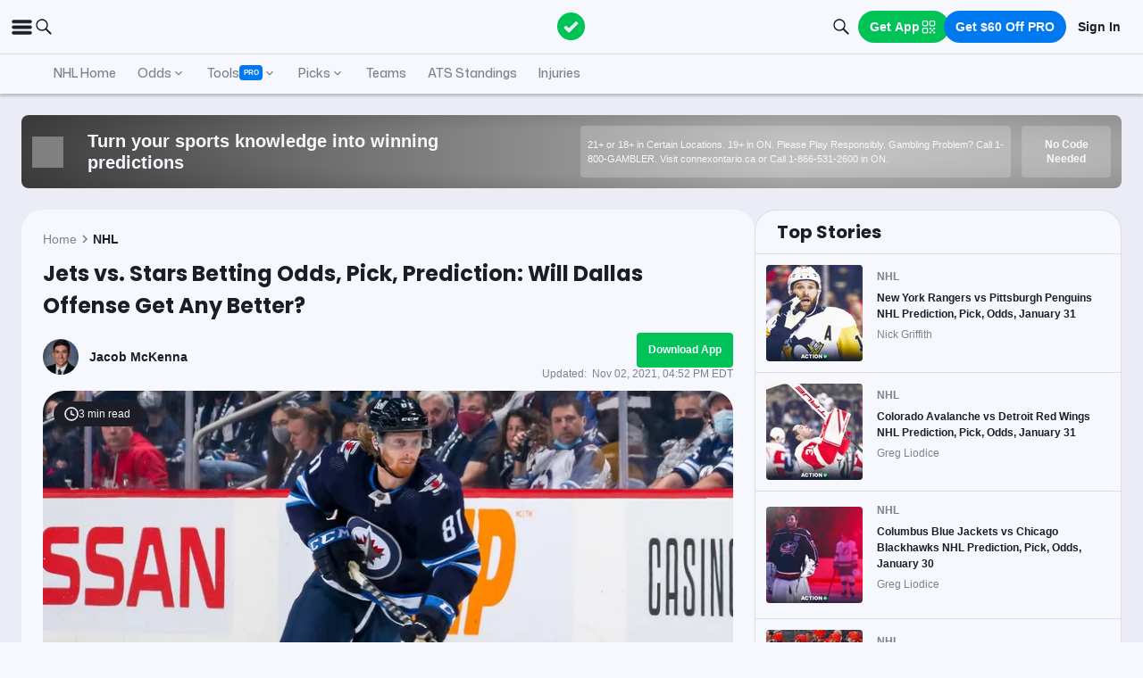

--- FILE ---
content_type: text/html; charset=utf-8
request_url: https://www.actionnetwork.com/nhl/nhl-odds-preview-prediction-jets-vs-stars-november-2
body_size: 76433
content:
<!DOCTYPE html><html lang="en-US"><head><meta charSet="utf-8" data-next-head=""/><meta name="viewport" content="width=device-width,initial-scale=1,maximum-scale=5" data-next-head=""/><meta name="mrf:sections" property="mrf:sections" content="NHL" data-next-head=""/><meta name="mrf:tags" property="mrf:tags" content="sub-section:Articles" data-next-head=""/><meta http-equiv="X-UA-Compatible" content="IE=edge,chrome=1" data-next-head=""/><link rel="shortcut icon" href="https://assets.actionnetwork.com/252389_action-logo-check.png" type="image/png" data-next-head=""/><link rel="icon" type="image/png" href="https://assets.actionnetwork.com/252389_action-logo-check.png" data-next-head=""/><link rel="apple-touch-icon" href="https://assets.actionnetwork.com/907217_tan-logo.png" data-next-head=""/><link rel="apple-touch-icon-precomposed" href="https://assets.actionnetwork.com/907217_tan-logo.png" data-next-head=""/><link rel="apple-touch-icon-120x120" href="https://assets.actionnetwork.com/309288_tan-logo-120x120.png" data-next-head=""/><link rel="apple-touch-icon-120x120-precomposed" href="https://assets.actionnetwork.com/309288_tan-logo-120x120.png" data-next-head=""/><link rel="preconnect" href="https://api.actionnetwork.com" crossorigin="anonymous" data-next-head=""/><link rel="preconnect" href="https://static.actionnetwork.com" crossorigin="anonymous" data-next-head=""/><meta name="referrer" content="no-referrer-when-downgrade" data-next-head=""/><meta property="og:site_name" content="Action Network" data-next-head=""/><meta name="twitter:card" content="summary_large_image" data-next-head=""/><meta name="twitter:site" content="@actionnetworkhq" data-next-head=""/><meta name="twitter:creator" content="@actionnetworkhq" data-next-head=""/><meta name="google-site-verification" content="pvw1QHIw8GypS51nuyKaW7yJ7qlpOMPrenZe5kPV7V8" data-next-head=""/><meta name="robots" content="max-image-preview:large" data-next-head=""/><title data-next-head="">Jets vs. Stars Betting Odds, Pick, Prediction: Will Dallas Offense Get Any Better?</title><link rel="canonical" href="https://www.actionnetwork.com/nhl/nhl-odds-preview-prediction-jets-vs-stars-november-2" data-next-head=""/><meta name="description" content="Jacob McKenna breaks down Tuesday night&#x27;s matchup on the ice between the Winnipeg Jets and the Dallas Stars." data-next-head=""/><meta name="og:url" property="og:url" content="https://www.actionnetwork.com/nhl/nhl-odds-preview-prediction-jets-vs-stars-november-2" data-next-head=""/><meta name="og:type" property="og:type" content="article" data-next-head=""/><meta name="og:title" property="og:title" content="Jets vs. Stars: Back Winnipeg&#x27;s Superior Offense" data-next-head=""/><meta name="og:description" property="og:description" content="Jacob McKenna breaks down Tuesday night&#x27;s matchup on the ice between the Winnipeg Jets and the Dallas Stars." data-next-head=""/><meta name="og:image" property="og:image" content="https://images.actionnetwork.com/blog/2021/11/Kyle-Connor-1.jpg" data-next-head=""/><meta property="og:image:width" content="1200" data-next-head=""/><meta property="og:image:height" content="675" data-next-head=""/><meta property="article:published_time" content="2021-11-02T04:02:32.000Z" data-next-head=""/><meta property="article:modified_time" content="2021-11-02T20:52:06.000Z" data-next-head=""/><meta property="article:tag" content="NHL" data-next-head=""/><meta property="article:publisher" content="https://www.facebook.com/TheActionNetwork" data-next-head=""/><meta name="twitter:title" content="Jets vs. Stars: Back Winnipeg&#x27;s Superior Offense" data-next-head=""/><meta name="twitter:description" content="Jacob McKenna breaks down Tuesday night&#x27;s matchup on the ice between the Winnipeg Jets and the Dallas Stars." data-next-head=""/><meta name="twitter:image" property="twitter:image" content="https://images.actionnetwork.com/blog/2021/11/Kyle-Connor-1.jpg" data-next-head=""/><meta name="twitter:label1" content="Written by" data-next-head=""/><meta name="twitter:data1" content="Jacob McKenna" data-next-head=""/><meta name="twitter:label2" content="Filed under" data-next-head=""/><meta name="twitter:data2" content="NHL" data-next-head=""/><script type="application/ld+json" data-next-head="">{"@context":"http://schema.org","publisher":{"name":"The Action Network","@type":"Organization","logo":{"@type":"ImageObject","url":"https://assets.actionnetwork.com/284658_2019-tan-text-logo.png","width":600,"height":60},"url":"https://www.actionnetwork.com","address":{"@type":"PostalAddress","addressLocality":"New York","postalCode":"10010","streetAddress":"61 W 23rd St 2nd Floor"},"sameAs":["https://twitter.com/ActionNetworkHQ","https://www.facebook.com/ActionNetworkHQ","https://www.linkedin.com/company/theactionnetwork","https://www.instagram.com/ActionNetworkHQ/","https://www.youtube.com/theactionnetwork","https://apps.apple.com/us/app/action-network-sports-betting/id1083677479","https://play.google.com/store/apps/details?id=com.sportsaction.action","https://www.tiktok.com/@actionnetworkhq","https://en.wikipedia.org/wiki/The_Action_Network"]},"author":[{"@type":"Person","name":"Jacob McKenna","url":"https://www.actionnetwork.com/article/author/jacob-mckenna"}],"datePublished":"2021-11-02T04:02:32.000Z","dateModified":"2021-11-02T20:52:06.000Z","headline":"Jets vs. Stars Betting Odds, Pick, Prediction: Will Dallas Offense Get Any Better?","description":"Jacob McKenna breaks down Tuesday night's matchup on the ice between the Winnipeg Jets and the Dallas Stars.","url":"https://www.actionnetwork.com/nhl/nhl-odds-preview-prediction-jets-vs-stars-november-2","image":{"@type":"ImageObject","url":"https://images.actionnetwork.com/blog/2021/11/Kyle-Connor-1.jpg","width":1200,"height":675},"@type":"Article","@id":"https://www.actionnetwork.com/nhl/nhl-odds-preview-prediction-jets-vs-stars-november-2","mainEntityOfPage":"https://www.actionnetwork.com/nhl/nhl-odds-preview-prediction-jets-vs-stars-november-2","articleBody":"Updated Jets vs. Stars Odds\n\n\n\nStars Odds\n-110\n\n\nJets Odds\n-110\n\n\nOver/Under\n5.5\n\n\nTime\n8 p.m. ET\n\n\nTV\nESPN+\n\n\nOdds via DraftKings and updated at 4:45 p.m. ET. Get up-to-the-minute NHL Odds here.\n\n\n\nThe Winnipeg Jets return to their home ice to face off against the Dallas Stars after a completing a three-game road trip on the west coast.\nWinnipeg went 2-0-1 on said road trip, pushing their overall record to 4-2-2 for the season. Meanwhile, Dallas comes into this one sitting in sixth place in the Central division with a 3-4-1 record, and riding a three-game losing streak.\nDallas has been one of the worst offensive teams in the league this season, and their recent performance is somewhat worrying. Both teams are well rested, but I still believe Winnipeg comes out on top at home.\n_PromoID=[8808]\nJets Offense Flying High\nAfter getting off to a slow start and beginning their season with three consecutive losses, the Winnipeg Jets have pieced together a few great games and appear to have found their stride.\nIn their last five games, the Jets are outscoring their opponents 20-11 and consequently have climbed up the offensive rankings. They now find themselves among the top six in total goals scored and GF/60 in 5-on-5 situations, showing they can find the back of the net and build a lead.\nThe defense has been a little vulnerable early on, ranking in the bottom ten in Goals Allowed per game, xGA/60, and HDCA/60. However, Dallas has not posed much of a threat on offense this season, and that will likely remain the trend.\nConnor Hellebuyck will be the starting goalie in this game. Hellebuyck has a SV% of .924, HDSV% of .882, and 0.3 Goals Saved Above Expected in seven games this season. He should have another solid performance in this game.\n_PromoID=[245]\n\nStars Need to Find More Offense\nDallas is in the middle of a rough patch in the early going of the season, and that is largely in part because of their offensive struggles that were previously mentioned.\nThe Stars are arguably one of the worst offensive teams in the NHL and have been far from impressive on that end of the ice. They come into this one having only scored seven total goals in 5-on-5, ranking them 32nd in the league. Dallas is also only scoring 1.70 goals per 60 minutes this season, which has them in the bottom two and only in front of the Coyotes.\nHowever, they have been a good defensive team so far this season, with 1.98 Expected Goals Against per 60 minutes and 9.52 HDCA/60 in 5-on-5 situations.\nDespite having success there, I don't think it is going to make up for their lack of production on offense.\nBraden Holtby is expected to get the start in this one for Dallas. Holtby comes into the matchup with a SV% of .924 and 1.0 Goals Saved Above Expected in 5-on-5 but has struggled in high-danger situations. He has a HDSV% of .789. That could pose a problem against a good offensive team in Winnipeg.\n_PromoID=[24]\nStars vs. Jets Pick\nThe Stars have had some issues early on and in their last three games, and I don't think they will suddenly reverse course on the road against a good Jets team.\nDallas is also just 2-3 on the road this season, while Winnipeg remains undefeated at home in two games.\nThese are two teams who have began to move in opposite directions over the last week or so, which is why I feel Winnipeg should win this one outright and be able to hold an already bad offense in Dallas in check.\nPick: Winnipeg ML (-130) | Play to -140\nEditor's note: Eric Comrie will start in goal for the Jets as starter Connor Hellebuyck is away for the birth of his child. The original version of this story assumed Hellebuyck would start in net.\n\n\n\n\n\nThe must-have app for NHL bettors\n\n\n\n\n\n\nThe best NHL betting scoreboard\n\n\n\nFree picks from proven pros\n\n\n\nLive win probabilities for your bets\n\n\n\nDOWNLOAD NOW \n\n\n"}</script><script id="gtag-init">
                window.dataLayer = window.dataLayer || [];
                function gtag() {
                    window.dataLayer.push(arguments);
                }
                gtag('js', new Date());
                gtag('config', 'G-P6ZYBPW4VV');
                // consent settings
                gtag('consent', 'default', {
                    'ad_storage': 'granted',
                    'ad_user_data': 'granted',
                    'ad_personalization': 'granted',
                    'analytics_storage': 'granted',
                    'personalization_storage': 'granted',
                    'functionality_storage': 'granted',
                    'security_storage': 'granted',
                    'wait_for_update': '500',
                    'region': ['US']
                });
                gtag('consent', 'default', {
                    'ad_storage': 'denied',
                    'ad_user_data': 'denied',
                    'ad_personalization': 'denied',
                    'analytics_storage': 'denied',
                    'personalization_storage': 'denied',
                    'functionality_storage': 'denied',
                    'security_storage': 'granted',
                    'wait_for_update': '500'
                });
            </script><script id="onetrust-cdn" src="https://cdn.cookielaw.org/scripttemplates/otSDKStub.js" data-domain-script="0196fd06-d46d-73f0-bbfb-e4016a4b06d7" type="text/javascript" defer=""></script><script id="onetrust">function OptanonWrapper() {
                        if (OnetrustActiveGroups.includes('C0002')) {
                            gtag('consent', 'update', { 
                                'analytics_storage': 'granted',
                            });
                            } else {
                                gtag('consent', 'update', { 
                                'analytics_storage': 'denied',
                            });
                            }
                        if (OnetrustActiveGroups.includes('C0004')) {
                            gtag('consent', 'update', { 
                                'ad_storage': 'granted',
                                'ad_user_data': 'granted',
                                'ad_personalization': 'granted',
                                });
                            } else {
                                gtag('consent', 'update', { 
                                'ad_storage': 'denied',
                                'ad_user_data': 'denied',
                                'ad_personalization': 'denied',
                            });
                        }
                        window.VWO = window.VWO || [];
                        window.VWO.init = window.VWO.init || (state => (window.VWO.consentState = state));
                        const vwoConsent = OnetrustActiveGroups.includes('C0002') && OnetrustActiveGroups.includes('C0004');
                        const initValue = vwoConsent ? 1 : 3;
                        window.VWO.init(initValue);

                        if (OnetrustActiveGroups.includes('C0003')) {
                            Clarity.consentV2({ ad_Storage: 'granted', analytics_Storage: 'granted' });
                        }
                        else{
                            Clarity.consentV2({ ad_Storage: 'denied', analytics_Storage: 'denied' });
                        }
                    }</script><script data-ot-ignore="true" id="tan-env-setup" data-nscript="beforeInteractive">window.TAN_APP_DATA = {"ENV":"production","HOST":"www.actionnetwork.com","PORT":"80","SPORTS_INSIGHTS_DASHBOARD_URL":"https://labs.actionnetwork.com/markets","API_ROOT":"api.actionnetwork.com/web","TOKEN_NAME":"AN_SESSION_TOKEN_V1","REDIRECT_LOCATION":"https://www.actionnetwork.com","BAM_API_ROOT":"bam.actionnetwork.com","CASINO_API_ROOT":"casino.actionnetwork.com","ROLLBAR_CLIENT":"730fb083abeb4ef8b612aa52d069d2d8","BUTTER":"7ade5face373823334abeedf12e505c9b8fc1e93","LEADDYNO":"d32f3605886b95491795640238271c80f32d3201","FACEBOOK_PIXEL_ID":"171894513217845","APPLE_SIGN_IN_REDIRECT_URI":"https://api.actionnetwork.com/web/v1/user/login/social/apple?requireRedirect=true&redirect=https://www.actionnetwork.com/oauth?isAppleLogin=true","GOOGLE_CLIENT_ID":"1027025068575-tp4f3sdl3d07616itm5tcsb3md9k32ot.apps.googleusercontent.com","SPOTIFY_CLIENT_ID":"4eaef861e81a4472b93dd16e250cf8af","SPOTIFY_CLIENT_SECRET":"3b97f832d7eb41f0bf55ac6a84144a16","RECAPTCHA_KEY":"6LdCSh4bAAAAAJtiPK8z7gcdHOw8mE03xz6KdLMn","PROMOTION_TABLE_UUID":"zb16b897f-89e2-4489-8f5c-dc92c6568263","GOOGLE_TAG_ID":"G-P6ZYBPW4VV","RUDDERSTACK_WRITE_KEY":"2cK5bJkcQNsBU50PrfdIUmIFhCw","RUDDERSTACK_DATA_PLANE_URL":"https://bettercollkagp.dataplane.rudderstack.com","STRIPE_CLIENT":"pk_test_51RZBKMIiOFrgEFDiCB5Xo0Wc0bS1XbVZ3yaLvbw0C77MlXGXIidSVHyVKxoBp2nn7MFf3sXIvT7hFrgu1dtibQRa00oV04X22A"};</script><noscript data-n-css=""></noscript><script defer="" noModule="" src="https://static-web-prod.actionnetwork.com/_next/static/chunks/polyfills-42372ed130431b0a.js"></script><script data-ot-ignore="true" id="cdn-header-script" src="https://cdnjs.cloudflare.com/polyfill/v3/polyfill.min.js?features=default,Intl.~locale.en-US&amp;unknown=polyfill&amp;flags=gated" defer="" data-nscript="beforeInteractive"></script><script defer="" src="https://static-web-prod.actionnetwork.com/_next/static/chunks/6853-ca5a2352114ac992.js"></script><script defer="" src="https://static-web-prod.actionnetwork.com/_next/static/chunks/7880.f0c1a6ba0a7e88f8.js"></script><script defer="" src="https://static-web-prod.actionnetwork.com/_next/static/chunks/3116.f7629d8e4524fcd1.js"></script><script src="https://static-web-prod.actionnetwork.com/_next/static/chunks/webpack-e8fe206c84990bb4.js" defer=""></script><script src="https://static-web-prod.actionnetwork.com/_next/static/chunks/framework-77dff60c8c44585c.js" defer=""></script><script src="https://static-web-prod.actionnetwork.com/_next/static/chunks/main-5f0060079f4b3629.js" defer=""></script><script src="https://static-web-prod.actionnetwork.com/_next/static/chunks/pages/_app-e413d472371d0c2e.js" defer=""></script><script src="https://static-web-prod.actionnetwork.com/_next/static/chunks/9935-7cd3e1bfe0c8c72d.js" defer=""></script><script src="https://static-web-prod.actionnetwork.com/_next/static/chunks/6941-303e80774bc5e6d9.js" defer=""></script><script src="https://static-web-prod.actionnetwork.com/_next/static/chunks/5656-7d5d9bace923b6fd.js" defer=""></script><script src="https://static-web-prod.actionnetwork.com/_next/static/chunks/1777-dc62fef510c3147a.js" defer=""></script><script src="https://static-web-prod.actionnetwork.com/_next/static/chunks/7888-93fd2eb3fd2b1f7c.js" defer=""></script><script src="https://static-web-prod.actionnetwork.com/_next/static/chunks/2064-3c82dd1797a6a9a4.js" defer=""></script><script src="https://static-web-prod.actionnetwork.com/_next/static/chunks/8992-ecc8d6f807423821.js" defer=""></script><script src="https://static-web-prod.actionnetwork.com/_next/static/chunks/4617-f7d0fd3966e2c39a.js" defer=""></script><script src="https://static-web-prod.actionnetwork.com/_next/static/chunks/3930-e4842a2f71b5c3a3.js" defer=""></script><script src="https://static-web-prod.actionnetwork.com/_next/static/chunks/9179-4679317f8e046617.js" defer=""></script><script src="https://static-web-prod.actionnetwork.com/_next/static/chunks/210-f0c83fe3e921cce0.js" defer=""></script><script src="https://static-web-prod.actionnetwork.com/_next/static/chunks/672-d0139329b538e59f.js" defer=""></script><script src="https://static-web-prod.actionnetwork.com/_next/static/chunks/4029-865e3614909827dc.js" defer=""></script><script src="https://static-web-prod.actionnetwork.com/_next/static/chunks/5451-af3dc848f6ea1a02.js" defer=""></script><script src="https://static-web-prod.actionnetwork.com/_next/static/chunks/3580-65f0024c1f88b6a6.js" defer=""></script><script src="https://static-web-prod.actionnetwork.com/_next/static/chunks/4651-63f0bc7126512db9.js" defer=""></script><script src="https://static-web-prod.actionnetwork.com/_next/static/chunks/5831-0d936f68ea7879a0.js" defer=""></script><script src="https://static-web-prod.actionnetwork.com/_next/static/chunks/4294-68bcb5d9eedc13fa.js" defer=""></script><script src="https://static-web-prod.actionnetwork.com/_next/static/chunks/8592-609e9844491172f3.js" defer=""></script><script src="https://static-web-prod.actionnetwork.com/_next/static/chunks/193-26c350d432cd62e7.js" defer=""></script><script src="https://static-web-prod.actionnetwork.com/_next/static/chunks/2247-34d44f25046ca36a.js" defer=""></script><script src="https://static-web-prod.actionnetwork.com/_next/static/chunks/5905-3da1ffeef0cf7d01.js" defer=""></script><script src="https://static-web-prod.actionnetwork.com/_next/static/chunks/7605-3448e2f9e44d903f.js" defer=""></script><script src="https://static-web-prod.actionnetwork.com/_next/static/chunks/6758-af94d5c10829c156.js" defer=""></script><script src="https://static-web-prod.actionnetwork.com/_next/static/chunks/1401-c5cc8a2ffad40bc5.js" defer=""></script><script src="https://static-web-prod.actionnetwork.com/_next/static/chunks/pages/%5Bleague%5D/%5Bslug%5D-65c4ff3dba838489.js" defer=""></script><script src="https://static-web-prod.actionnetwork.com/_next/static/8Tq1BdAEwI1mQQQAaRQWE/_buildManifest.js" defer=""></script><script src="https://static-web-prod.actionnetwork.com/_next/static/8Tq1BdAEwI1mQQQAaRQWE/_ssgManifest.js" defer=""></script></head><body><div id="__next"><style data-emotion="css-global kczb4u">@font-face{font-family:'Poppins';font-style:normal;font-weight:400;font-display:swap;src:url('https://sportsaction-static.s3.us-east-1.amazonaws.com/fonts/pxiEyp8kv8JHgFVrJJfecnFHGPc.woff2') format('woff2');unicode-range:U+0000-00FF,U+0131,U+0152-0153,U+02BB-02BC,U+02C6,U+02DA,U+02DC,U+0304,U+0308,U+0329,U+2000-206F,U+20AC,U+2122,U+2191,U+2193,U+2212,U+2215,U+FEFF,U+FFFD;}@font-face{font-family:'Poppins';font-style:normal;font-weight:600;font-display:swap;src:url('https://sportsaction-static.s3.us-east-1.amazonaws.com/fonts/pxiByp8kv8JHgFVrLEj6Z1xlFd2JQEk.woff2') format('woff2');unicode-range:U+0000-00FF,U+0131,U+0152-0153,U+02BB-02BC,U+02C6,U+02DA,U+02DC,U+0304,U+0308,U+0329,U+2000-206F,U+20AC,U+2122,U+2191,U+2193,U+2212,U+2215,U+FEFF,U+FFFD;}@font-face{font-family:'Poppins';font-style:normal;font-weight:700;font-display:swap;src:url('https://sportsaction-static.s3.us-east-1.amazonaws.com/fonts/pxiByp8kv8JHgFVrLCz7Z1xlFd2JQEk.woff2') format('woff2');unicode-range:U+0000-00FF,U+0131,U+0152-0153,U+02BB-02BC,U+02C6,U+02DA,U+02DC,U+0304,U+0308,U+0329,U+2000-206F,U+20AC,U+2122,U+2191,U+2193,U+2212,U+2215,U+FEFF,U+FFFD;}@font-face{font-family:'Mona Sans';font-style:normal;font-weight:500;font-stretch:100%;font-display:swap;src:url('https://sportsaction-static.s3.us-east-1.amazonaws.com/fonts/mona_sans_500.woff2') format('woff2');unicode-range:U+0000-00FF,U+0131,U+0152-0153,U+02BB-02BC,U+02C6,U+02DA,U+02DC,U+0304,U+0308,U+0329,U+2000-206F,U+20AC,U+2122,U+2191,U+2193,U+2212,U+2215,U+FEFF,U+FFFD;}:root{--tan-color-ui-primary:#1D1D25;--tan-color-ui-secondary:#818188;--tan-color-ui-tertiary:#A4A4AA;--tan-color-ui-success:#00c358;--tan-color-ui-error:#f32535;--tan-color-ui-warning:#ffe500;--tan-color-ui-info:#0079f0;--tan-color-ui-foreground:#F7F8FD;--tan-color-ui-background:#EBECF5;--tan-color-ui-backgroundError:#f3253514;--tan-color-ui-border:rgba(164, 164, 170, 0.3);--tan-color-ui-border-lite:#DEDFE4;--tan-color-ui-twitter:#00acee;--tan-text-primary:#1D1D25;--tan-text-secondary:#818188;--tan-text-tertiary:#A4A4AA;--tan-text-alwaysWhite:#F7F8FD;--tan-text-success:#00c358;--tan-text-error:#f32535;--tan-text-warning:#ffe500;--tan-text-link:#0079f0;--tan-brand-action:#00c358;--tan-brand-action12:hsla(147, 100%, 38%, 0.12);--tan-brand-action24:hsla(147, 100%, 38%, 0.24);--tan-brand-action36:hsla(147, 100%, 38%, 0.36);--tan-brand-action48:hsla(147, 100%, 38%, 0.48);--tan-brand-pro:#0079f0;--tan-brand-pro12:hsla(210, 100%, 47%, 0.12);--tan-brand-pro24:hsla(210, 100%, 47%, 0.24);--tan-brand-pro36:hsla(210, 100%, 47%, 0.36);--tan-brand-pro48:hsla(210, 100%, 47%, 0.48);--tan-brand-labs:#ea5f25;--tan-brand-labs12:hsla(18, 82%, 53%, 0.12);--tan-brand-labs24:hsla(18, 82%, 53%, 0.24);--tan-brand-labs36:hsla(18, 82%, 53%, 0.36);--tan-brand-labs48:hsla(18, 82%, 53%, 0.48);--tan-brand-error12:hsla(355, 90%, 55%, 0.12);--tan-brand-error24:hsla(355, 90%, 55%, 0.24);--tan-brand-error36:hsla(355, 90%, 55%, 0.36);--tan-brand-error48:hsla(355, 90%, 55%, 0.48);--tan-brand-gold:#ffb724;--tan-brand-gold12:hsla(42, 100%, 60%, 0.12);--tan-brand-gold24:hsla(42, 100%, 60%, 0.24);--tan-brand-gold36:hsla(42, 100%, 60%, 0.36);--tan-brand-gold48:hsla(42, 100%, 60%, 0.48);--tan-brand-playbook:#00c358;--tan-brand-playbook12:hsla(147, 100%, 38%, 0.12);--tan-brand-playbook24:hsla(147, 100%, 38%, 0.24);--tan-brand-playbook36:hsla(147, 100%, 38%, 0.36);--tan-brand-playbook48:hsla(147, 100%, 38%, 0.48);--tan-radius-rounded:4px;--tan-radius-roundedLarge:8px;--tan-radius-oval:24px;--tan-fontsize-footnote:0.5rem;--tan-fontsize-subcaption:0.75rem;--tan-fontsize-caption:0.875rem;--tan-fontsize-body:1rem;--tan-fontsize-subtitle:1.25rem;--tan-fontsize-title:1.5rem;--tan-fontsize-headline:2rem;--tan-fontsize-display:4rem;--tan-fontweight-bold:700;--tan-fontweight-poppinsSemiBold:600;--tan-fontweight-semiBold:500;--tan-fontweight-normal:400;--tan-font-base:-apple-system,'Segoe UI',Roboto,Helvetica,Arial,sans-serif,'Apple Color Emoji','Segoe UI Emoji','Segoe UI Symbol';--tan-font-header:'Poppins',sans-serif;--tan-font-mona:'Mona Sans',sans-serif;--tan-spacing-tiny:6px;--tan-spacing-small:12px;--tan-spacing-smedium:16px;--tan-spacing-medium:24px;--tan-spacing-large:36px;--tan-spacing-huge:48px;--tan-zindex-betslip:10000;--tan-zindex-modal:9999;--tan-zindex-popover:3000;--tan-zindex-secondaryModal:2999;--tan-zindex-mainMenu:2500;--tan-zindex-sticky:1000;--tan-zindex-elevated:100;--tan-zindex-defined:1;--tan-zindex-behind:-1;}html{line-height:1.15;-webkit-text-size-adjust:100%;}body{margin:0;}main{display:block;}h1{font-size:2em;margin:0.67em 0;}hr{box-sizing:content-box;height:0;overflow:visible;}pre{font-family:monospace,monospace;font-size:1em;}a{background-color:transparent;}abbr[title]{border-bottom:none;-webkit-text-decoration:underline;text-decoration:underline;-webkit-text-decoration:underline dotted;text-decoration:underline dotted;}b,strong{font-weight:bolder;}code,kbd,samp{font-family:monospace,monospace;font-size:1em;}small{font-size:80%;}sub,sup{font-size:75%;line-height:0;position:relative;vertical-align:baseline;}sub{bottom:-0.25em;}sup{top:-0.5em;}img{border-style:none;}button,input,optgroup,select,textarea{font-family:inherit;font-size:100%;line-height:1.15;margin:0;}button,input{overflow:visible;}button,select{text-transform:none;}button,[type="button"],[type="reset"],[type="submit"]{-webkit-appearance:button;}button::-moz-focus-inner,[type="button"]::-moz-focus-inner,[type="reset"]::-moz-focus-inner,[type="submit"]::-moz-focus-inner{border-style:none;padding:0;}button:-moz-focusring,[type="button"]:-moz-focusring,[type="reset"]:-moz-focusring,[type="submit"]:-moz-focusring{outline:1px dotted ButtonText;}fieldset{padding:0.35em 0.75em 0.625em;}legend{box-sizing:border-box;color:inherit;display:table;max-width:100%;padding:0;white-space:normal;}progress{vertical-align:baseline;}textarea{overflow:auto;}[type="checkbox"],[type="radio"]{box-sizing:border-box;padding:0;}[type="number"]::-webkit-inner-spin-button,[type="number"]::-webkit-outer-spin-button{height:auto;}[type="search"]{-webkit-appearance:textfield;outline-offset:-2px;}[type="search"]::-webkit-search-decoration{-webkit-appearance:none;}::-webkit-file-upload-button{-webkit-appearance:button;font:inherit;}details{display:block;}summary{display:-webkit-box;display:-webkit-list-item;display:-ms-list-itembox;display:list-item;}template{display:none;}[hidden]{display:none;}*,:after,:before{box-sizing:border-box;}svg{vertical-align:middle;overflow:hidden;}button,input,optgroup,select,textarea{margin:0;font-family:inherit;font-size:inherit;line-height:inherit;}@media screen and (-webkit-min-device-pixel-ratio: 0){select:focus,textarea:focus,input:focus{font-size:16px;}}h1,h2,h3,h4,h5,h6{margin-top:0;font-weight:bold;margin-bottom:0.5rem;}h1{font-size:var(--tan-fontsize-title);line-height:36px;}h2{font-size:var(--tan-fontsize-subtitle);line-height:24px;}h3{font-size:var(--tan-fontsize-body);line-height:22px;}h4{font-size:var(--tan-fontsize-caption);line-height:17px;}h5{font-size:var(--tan-fontsize-subcaption);line-height:14px;}h6{font-size:var(--tan-fontsize-footnote);line-height:11px;}img{vertical-align:middle;border-style:none;}p{margin-top:0;margin-bottom:1rem;}ol,ul,dl{margin-top:0;margin-bottom:1rem;}ol ol,ul ul,ol ul,ul ol{margin-bottom:0;}hr{border-top:0;border-color:var(--tan-color-ui-border);}.text-title{font-family:var(--tan-font-header);font-size:var(--tan-fontsize-title);font-weight:var(--tan-fontweight-bold);}.text-body-poppins{font-family:var(--tan-font-header);font-size:var(--tan-fontsize-body);font-weight:var(--tan-fontweight-bold);}.text-subcaption{font-family:var(--tan-font-base);font-size:var(--tan-fontsize-subcaption);}.text-subcaption-bold{font-family:var(--tan-font-base);font-size:var(--tan-fontsize-subcaption);font-weight:var(--tan-fontweight-bold);}body{min-width:320px;background-color:var(--tan-color-ui-foreground);color:var(--tan-text-primary);font-family:var(--tan-font-base);}a{color:inherit;-webkit-text-decoration:none;text-decoration:none;-webkit-transition:color 0.15s ease-in-out,background-color 0.15s ease-in-out,border-color 0.15s ease-in-out;transition:color 0.15s ease-in-out,background-color 0.15s ease-in-out,border-color 0.15s ease-in-out;}a:hover{-webkit-text-decoration:none;text-decoration:none;}.grecaptcha-badge{visibility:hidden;}</style><div class="layout faded-background"><style data-emotion="css-global moplit">.container{width:100%;padding:15px;margin-right:auto;margin-left:auto;}@media (min-width: 576px){.container{max-width:540px;}}@media (min-width: 768px){.container{max-width:720px;}}@media (min-width: 992px){.container{max-width:960px;}}@media (min-width: 1200px){.container{max-width:1360px;}}.layout{min-height:100vh;position:relative;}main{min-height:85vh;z-index:0;}@media only screen and (min-width: 320px) and (max-width: 374px){.layout{font-size:12px;}}.faded-background{background:var(--tan-color-ui-background);}.dark-background{background:#1D1D25;}</style><header></header><style data-emotion="css 1lq5ay1">.css-1lq5ay1{position:-webkit-sticky;position:sticky;top:0;z-index:var(--tan-zindex-mainMenu);background:var(--tan-color-ui-foreground);}.css-1lq5ay1 .nav__grid{background:var(--tan-color-ui-foreground);padding:var(--tan-spacing-small) var(--tan-spacing-medium);display:grid;grid-template-columns:auto auto;-webkit-align-items:center;-webkit-box-align:center;-ms-flex-align:center;align-items:center;max-width:1400px;margin:0 auto;border-bottom:1px solid var(--tan-color-ui-border);}.css-1lq5ay1 .nav__icons{display:none;}@media (max-width: 1280px){.css-1lq5ay1 .nav__grid{padding:var(--tan-spacing-small);grid-template-columns:1fr auto 1fr;}.css-1lq5ay1 .nav__icons{display:-webkit-box;display:-webkit-flex;display:-ms-flexbox;display:flex;-webkit-align-items:center;-webkit-box-align:center;-ms-flex-align:center;align-items:center;gap:var(--tan-spacing-small);cursor:pointer;}}@media (max-width: 768px){.css-1lq5ay1 .nav__grid{grid-template-columns:min-content auto auto;grid-column-gap:var(--tan-spacing-small);}}@media (max-width: 576px){.css-1lq5ay1 .nav__icons-search{display:none;}}</style><nav data-testid="navbar" class="css-1lq5ay1 e1fbmnpt0"><div class="nav__grid"><div class="nav__icons"><div><svg viewBox="0 0 32 32" width="25" height="25" xmlns="http://www.w3.org/2000/svg" class=""><path fill="var(--tan-color-ui-primary)" stroke="var(--tan-color-ui-primary)" d="M4,10h24c1.104,0,2-0.896,2-2s-0.896-2-2-2H4C2.896,6,2,6.896,2,8S2.896,10,4,10z M28,14H4c-1.104,0-2,0.896-2,2  s0.896,2,2,2h24c1.104,0,2-0.896,2-2S29.104,14,28,14z M28,22H4c-1.104,0-2,0.896-2,2s0.896,2,2,2h24c1.104,0,2-0.896,2-2  S29.104,22,28,22z"></path></svg></div><div class="nav__icons-search"><svg xmlns="http://www.w3.org/2000/svg" class="" width="24" height="24" fill="none" viewBox="0 0 24 24"><path fill="var(--tan-color-ui-primary)" fill-rule="evenodd" d="M10 16.75a6.75 6.75 0 115.428-2.736l4.877 4.877a1 1 0 11-1.414 1.414l-4.877-4.877A6.72 6.72 0 0110 16.75zM15.25 10a5.25 5.25 0 11-10.5 0 5.25 5.25 0 0110.5 0z" clip-rule="evenodd"></path></svg></div></div><style data-emotion="css naf55i">.css-naf55i{display:-webkit-box;display:-webkit-flex;display:-ms-flexbox;display:flex;-webkit-align-items:center;-webkit-box-align:center;-ms-flex-align:center;align-items:center;gap:var(--tan-spacing-medium);}.css-naf55i .main-nav__logo-svg--mobile{display:none;}.css-naf55i .main-nav__links{display:-webkit-box;display:-webkit-flex;display:-ms-flexbox;display:flex;gap:var(--tan-spacing-tiny);-webkit-align-items:center;-webkit-box-align:center;-ms-flex-align:center;align-items:center;}.css-naf55i .main-nav__item{font-family:var(--tan-font-header);font-size:var(--tan-fontsize-caption);font-weight:var(--tan-fontweight-poppinsSemiBold);line-height:18px;display:-webkit-box;display:-webkit-flex;display:-ms-flexbox;display:flex;gap:var(--tan-spacing-tiny);-webkit-align-items:center;-webkit-box-align:center;-ms-flex-align:center;align-items:center;cursor:pointer;border-radius:var(--tan-radius-roundedLarge);padding:var(--tan-spacing-tiny) var(--tan-spacing-small);}.css-naf55i .main-nav__item--pro{border-radius:var(--tan-radius-rounded);}.css-naf55i .main-nav__selected{background-color:var(--tan-color-ui-background);}.css-naf55i .main-nav__dropdown{position:absolute;min-width:275px;top:42px;z-index:var(--tan-zindex-mainMenu);padding-top:var(--tan-spacing-tiny);}.css-naf55i .main-nav__dropdown-content{padding:var(--tan-spacing-smedium);background:var(--tan-color-ui-foreground);box-shadow:0 12px 24px 0px rgba(0, 0, 0, 0.5);border:1px solid var(--tan-color-ui-border);border-radius:var(--tan-radius-oval);}@media (max-width: 1280px){.css-naf55i .main-nav__logo{padding-right:0;}.css-naf55i .main-nav__logo-svg{display:none;}.css-naf55i .main-nav__logo-svg--mobile{display:block;}.css-naf55i .main-nav__links{display:none;}}@media (max-width: 768px){.css-naf55i{-webkit-box-pack:start;-ms-flex-pack:start;-webkit-justify-content:flex-start;justify-content:flex-start;}.css-naf55i .main-nav__logo-svg{height:24px;width:100px;}}</style><div class="css-naf55i e8f1ykv1"><a aria-label="The Action Network" class="" href="/"><svg width="135" height="32" class="main-nav__logo-svg" viewBox="700 200 600 400"><g fill="none" fill-rule="evenodd"><path fill="var(--tan-color-ui-primary)" fill-rule="nonzero" d="M1746.315 359.455a8.688 8.688 0 0112.194 0l8.213 8.091a8.688 8.688 0 010 12.378l-70.398 69.347a8.688 8.688 0 01-12.193 0l-32.853-32.362a8.687 8.687 0 010-12.378l8.213-8.09a8.687 8.687 0 0112.194 0l18.542 18.265 56.088-55.25zM337.754 478.44h-83.71l-13.008 39.353H172l86.379-235.124h75.707l86.045 235.124h-69.37l-13.007-39.354zm-16.342-49.36l-25.346-76.707-25.68 76.707h51.026zm222.919-149.746c20.233 0 38.298 3.724 54.195 11.173 15.898 7.448 28.849 18.01 38.854 31.683 10.005 13.674 16.787 29.516 20.344 47.525h-69.036c-3.78-9.338-9.672-16.62-17.676-21.845-8.005-5.225-17.232-7.837-27.682-7.837-14.452 0-26.125 5.391-35.018 16.175-8.894 10.784-13.34 25.18-13.34 43.19 0 18.01 4.446 32.461 13.34 43.356 8.893 10.894 20.566 16.342 35.018 16.342 10.45 0 19.677-2.668 27.682-8.004 8.004-5.337 13.896-12.674 17.676-22.012h69.036c-5.336 27.57-17.954 49.526-37.853 65.868-19.9 16.342-45.08 24.513-75.54 24.513-23.346 0-43.745-5.058-61.2-15.175-17.453-10.116-30.904-24.29-40.354-42.522s-14.174-39.02-14.174-62.366c0-23.346 4.725-44.135 14.174-62.367 9.45-18.232 22.901-32.406 40.355-42.522 17.454-10.117 37.853-15.175 61.199-15.175zm334.704 2.335v52.36h-63.7v183.764h-65.368V334.03h-63.033v-52.361h192.101zm109.682 0v236.124h-65.701V281.67h65.701zM1144.964 278c22.234 0 42.523 5.17 60.866 15.508 18.343 10.339 32.795 24.735 43.356 43.19 10.561 18.454 15.842 39.243 15.842 62.366 0 23.123-5.336 43.912-16.009 62.366-10.672 18.455-25.18 32.851-43.523 43.19-18.343 10.339-38.52 15.508-60.532 15.508-22.011 0-42.244-5.17-60.698-15.508-18.455-10.339-33.018-24.735-43.69-43.19-10.673-18.454-16.009-39.243-16.009-62.366 0-23.123 5.336-43.912 16.009-62.366 10.672-18.455 25.235-32.851 43.69-43.19C1102.72 283.17 1122.953 278 1144.964 278zm0 60.699c-16.675 0-29.793 5.391-39.354 16.175-9.56 10.784-14.34 25.513-14.34 44.19 0 18.232 4.78 32.795 14.34 43.69 9.56 10.894 22.679 16.342 39.354 16.342 16.454 0 29.46-5.448 39.021-16.342 9.56-10.895 14.34-25.458 14.34-43.69 0-18.677-4.724-33.406-14.173-44.19-9.45-10.784-22.512-16.175-39.188-16.175zm373.629 179.094h-65.702l-86.712-131.736v131.736h-65.702v-235.79h65.702l86.712 133.403V282.002h65.702v235.791z"></path><circle cx="1710" cy="400" r="80" fill="var(--tan-color-ui-foreground)"></circle><path fill="var(--tan-color-ui-success)" d="M1709 280.832c65.17 0 118 52.83 118 118s-52.83 118-118 118-118-52.83-118-118 52.83-118 118-118zm49.509 78.623a8.688 8.688 0 00-12.194 0l-56.088 55.251-18.542-18.265a8.687 8.687 0 00-12.194 0l-8.213 8.09a8.687 8.687 0 000 12.378l32.853 32.362a8.688 8.688 0 0012.193 0l70.398-69.347a8.688 8.688 0 000-12.378z"></path></g></svg><svg width="32" height="32" class="main-nav__logo-svg--mobile" viewBox="0 0 18 18" data-testid="2019-logo-icon"><circle cx="10" cy="10" r="6" fill="var(--tan-color-ui-background)"></circle><path d="M8.74 0a8.74 8.74 0 110 17.481A8.74 8.74 0 018.74 0zm3.668 5.824a.644.644 0 00-.903 0L7.35 9.917 5.977 8.564a.644.644 0 00-.904 0l-.608.599a.644.644 0 000 .917L6.9 12.477c.25.247.652.247.903 0l5.214-5.137a.644.644 0 000-.917z" fill="var(--tan-color-ui-success)" fill-rule="nonzero"></path></svg></a><div class="main-nav__links"><div><div class="main-nav__item ">Sports</div></div><div><div class="main-nav__item ">Odds</div></div><div><div class="main-nav__item ">Picks</div></div><div><div class="main-nav__item ">Tools<style data-emotion="css cbvywk">.css-cbvywk{font-family:var(--tan-font-base);font-size:var(--tan-fontsize-subcaption);font-weight:var(--tan-fontweight-bold);line-height:14px;padding:4px var(--tan-spacing-tiny);background-color:var(--tan-brand-pro);color:var(--tan-text-alwaysWhite);border-radius:0 var(--tan-radius-rounded);z-index:var(--tan-zindex-defined);}</style><div class="main-nav__item--pro css-cbvywk eiif92m0">PRO</div></div></div><div><div class="main-nav__item ">US Betting</div></div><div><div class="main-nav__item ">Sportsbooks</div></div><div><div class="main-nav__item ">Casinos</div></div><div><div class="main-nav__item ">Resources</div></div></div><style data-emotion="css qyvi3z">.css-qyvi3z{position:absolute;visibility:hidden;top:-10000px;}</style><div class="css-qyvi3z e8f1ykv0"><ul><li><ul><li><a href="/nfl">NFL</a><ul><a href="/nfl">NFL Home</a><a href="/nfl/odds">Odds</a><a href="/nfl/props">Props</a><a href="/nfl/futures">Futures</a><a href="/nfl/picks">Picks</a><a href="/nfl/teams">Teams</a><a href="/nfl/against-the-spread-standings">ATS Standings</a><a href="/nfl/weather">Weather</a><a href="/nfl/injury-report">Injuries</a><a href="/nfl/referee-assignments">Officials</a><a href="/nfl/sharp-report">Signals</a><a href="/nfl/public-betting">Public Betting</a><a href="/nfl/prop-projections">Prop Projections</a><a href="/nfl/projections">Game Projections</a><a href="/pro-systems/discover">Systems</a></ul></li><li><a href="/nba">NBA</a><ul><a href="/nba">NBA Home</a><a href="/nba/odds">Odds</a><a href="/nba/props">Props</a><a href="/nba/futures">Futures</a><a href="/nba/picks">Picks</a><a href="/nba/teams">Teams</a><a href="/nba/against-the-spread-standings">ATS Standings</a><a href="/nba/injury-report">Injuries</a><a href="/nba/referee-assignments">Officials</a><a href="/nba/sharp-report">Signals</a><a href="/nba/public-betting">Public Betting</a><a href="/nba/prop-projections">Prop Projections</a><a href="/nba/projections">Game Projections</a><a href="/pro-systems/discover">Systems</a></ul></li><li><a href="/mlb">MLB</a><ul><a href="/mlb">MLB Home</a><a href="/mlb/odds">Odds</a><a href="/mlb/props">Props</a><a href="/mlb/futures">Futures</a><a href="/mlb/picks">Picks</a><a href="/mlb/teams">Teams</a><a href="/mlb/against-the-spread-standings">ATS Standings</a><a href="/mlb/weather">Weather</a><a href="/mlb/injury-report">Injuries</a><a href="/mlb/referee-assignments">Officials</a><a href="/mlb/sharp-report">Signals</a><a href="/mlb/public-betting">Public Betting</a><a href="/mlb/prop-projections">Prop Projections</a><a href="/mlb/projections">Game Projections</a><a href="/pro-systems/discover">Systems</a></ul></li><li><a href="/nhl">NHL</a><ul><a href="/nhl">NHL Home</a><a href="/nhl/odds">Odds</a><a href="/nhl/props">Props</a><a href="/nhl/futures">Futures</a><a href="/nhl/picks">Picks</a><a href="/nhl/teams">Teams</a><a href="/nhl/against-the-spread-standings">ATS Standings</a><a href="/nhl/injury-report">Injuries</a><a href="/nhl/sharp-report">Signals</a><a href="/nhl/public-betting">Public Betting</a><a href="/nhl/projections">Game Projections</a><a href="/nhl/prop-projections">Prop Projections</a><a href="/pro-systems/discover">Systems</a></ul></li><li><a href="/ncaab">NCAAB</a><ul><a href="/ncaab">NCAAB Home</a><a href="/ncaab/odds">Odds</a><a href="/ncaab/props">Props</a><a href="/ncaab/futures">Futures</a><a href="/ncaab/picks">Picks</a><a href="/ncaab/teams">Teams</a><a href="/ncaab/against-the-spread-standings">ATS Standings</a><a href="/ncaab/injury-report">Injuries</a><a href="/ncaab/sharp-report">Signals</a><a href="/ncaab/public-betting">Public Betting</a><a href="/ncaab/projections">Game Projections</a><a href="/ncaab/prop-projections">Prop Projections</a><a href="/pro-systems/discover">Systems</a></ul></li><li><a href="/ncaaf">NCAAF</a><ul><a href="/ncaaf">NCAAF Home</a><a href="/ncaaf/odds">Odds</a><a href="/ncaaf/props">Props</a><a href="/ncaaf/futures">Futures</a><a href="/ncaaf/picks">Picks</a><a href="/ncaaf/teams">Teams</a><a href="/ncaaf/against-the-spread-standings">ATS Standings</a><a href="/ncaaf/weather">Weather</a><a href="/ncaaf/injury-report">Injuries</a><a href="/ncaaf/sharp-report">Signals</a><a href="/ncaaf/public-betting">Public Betting</a><a href="/ncaaf/prop-projections">Prop Projections</a><a href="/ncaaf/projections">Game Projections</a><a href="/pro-systems/discover">Systems</a></ul></li><li><a href="/wnba">WNBA</a><ul><a href="/wnba">WNBA Home</a><a href="/wnba/odds">Odds</a><a href="/wnba/props">Props</a><a href="/wnba/futures">Futures</a><a href="/wnba/picks">Picks</a><a href="/wnba/against-the-spread-standings">ATS Standings</a><a href="/wnba/injury-report">Injuries</a><a href="/wnba/sharp-report">Signals</a><a href="/wnba/public-betting">Public Betting</a><a href="/wnba/prop-projections">Prop Projections</a><a href="/wnba/projections">Game Projections</a><a href="/pro-systems/discover">Systems</a></ul></li><li><a href="/soccer">SOCCER</a><ul><a href="/soccer">Soccer Home</a><a href="/soccer/odds">Odds</a><a href="/soccer/picks">Picks</a><a href="/soccer/public-betting">Public Betting</a><a href="/pro-systems/discover">Systems</a></ul></li><li><a href="/golf">GOLF</a><ul><a href="/golf">Golf Home</a></ul></li><li><a href="/nascar">NASCAR</a><ul><a href="/nascar">NASCAR Home</a><a href="/nascar/odds">Odds</a></ul></li><li><a href="/mma">UFC</a><ul><a href="/mma">UFC Home</a></ul></li></ul></li><li><ul><li><a href="/nfl/odds">NFL</a><ul></ul></li><li><a href="/nba/odds">NBA</a><ul></ul></li><li><a href="/mlb/odds">MLB</a><ul></ul></li><li><a href="/nhl/odds">NHL</a><ul></ul></li><li><a href="/ncaab/odds">NCAAB</a><ul></ul></li><li><a href="/ncaaf/odds">NCAAF</a><ul></ul></li><li><a href="/wnba/odds">WNBA</a><ul></ul></li><li><a href="/ufc/odds">UFC</a><ul></ul></li><li><a href="/soccer/odds">SOCCER</a><ul></ul></li><li><a href="/nascar/odds">NASCAR</a><ul></ul></li><li><a>PROPS</a><ul><a href="/nba/props">NBA Props</a><a href="/nfl/props">NFL Props</a><a href="/ncaaf/props">NCAAF Props</a><a href="/ncaab/props">NCAAB Props</a><a href="/nhl/props">NHL Props</a><a href="/mlb/props">MLB Props</a><a href="/wnba/props">WNBA Props</a></ul></li><li><a href="/futures">FUTURES</a><ul><a href="/nba/futures">NBA Futures</a><a href="/nfl/futures">NFL Futures</a><a href="/ncaaf/futures">NCAAF Futures</a><a href="/ncaab/futures">NCAAB Futures</a><a href="/ncaaw/futures">NCAAW Futures</a><a href="/nhl/futures">NHL Futures</a><a href="/mlb/futures">MLB Futures</a><a href="/wnba/futures">WNBA Futures</a></ul></li></ul></li><li><ul><li><a href="/picks">ALL PICKS</a><ul></ul></li><li><a href="/picks/game">PICKS BY GAME</a><ul></ul></li><li><a href="/nfl/picks">NFL</a><ul></ul></li><li><a href="/nba/picks">NBA</a><ul></ul></li><li><a href="/mlb/picks">MLB</a><ul></ul></li><li><a href="/nhl/picks">NHL</a><ul></ul></li><li><a href="/ncaab/picks">NCAAB</a><ul></ul></li><li><a href="/ncaaf/picks">NCAAF</a><ul></ul></li><li><a href="/wnba/picks">WNBA</a><ul></ul></li><li><a href="/soccer/picks">SOCCER</a><ul></ul></li><li><a href="/picks/top-experts">DISCOVER EXPERTS</a><ul></ul></li></ul></li><li><ul><li><a href="/sharp-report">SIGNALS</a><ul></ul></li><li><a href="/public-betting">PUBLIC BETTING</a><ul></ul></li><li><a href="/projections">GAME PROJECTIONS</a><ul></ul></li><li><a href="/pro-systems/discover">SYSTEMS</a><ul></ul></li><li><a href="/nba/prop-projections">PROP PROJECTIONS</a><ul></ul></li><li><a href="/pro-dashboard">MY PRO DASHBOARD</a><ul></ul></li></ul></li><li><ul><li><a href="/online-sports-betting/arizona">Arizona</a></li><li><a href="/online-sports-betting/ohio">Colorado</a></li><li><a href="/online-sports-betting/illinois">Illinois</a></li><li><a href="/online-sports-betting/kansas">Kansas</a></li><li><a href="/online-sports-betting/kentucky">Kentucky</a></li><li><a href="/online-sports-betting/maryland">Maryland</a></li><li><a href="/online-sports-betting/michigan">Michigan</a></li><li><a href="/online-sports-betting/missouri">Missouri</a></li><li><a href="/online-sports-betting/new-york">New York</a></li><li><a href="/online-sports-betting/ohio">Ohio</a></li><li><a href="/online-sports-betting/pennsylvania">Pennsylvania</a></li><li><a href="/online-sports-betting/tennessee">Tennessee</a></li><li><a href="/online-sports-betting">All U.S. States</a></li><li><a href="/online-sports-betting/ontario">Ontario</a></li></ul><ul><li><a href="/online-sports-betting/california">California</a></li><li><a href="/online-sports-betting/florida">Florida</a></li><li><a href="/online-sports-betting/georgia">Georgia</a></li><li><a href="/online-sports-betting/texas">Texas</a></li></ul></li><li><ul><li><a href="/online-sports-betting/reviews/bet365">bet365</a></li><li><a href="/online-sports-betting/reviews/fanatics-sportsbook">Fanatics Sportsbook</a></li><li><a href="/online-sports-betting/reviews/betmgm">BetMGM</a></li><li><a href="/online-sports-betting/reviews/draftkings">DraftKings</a></li><li><a href="/online-sports-betting/reviews/caesars-sportsbook">Caesars Sportsbook</a></li><li><a href="/online-sports-betting/reviews/fliff-social-sportsbook">Fliff (Social)</a></li><li><a href="/online-sports-betting/reviews/kalshi">Kalshi (Exchange)</a></li><li><a href="/online-sports-betting/reviews/betrivers">BetRivers</a></li><li><a href="/online-sports-betting/reviews/rebet">Rebet (Social)</a></li><li><a href="/online-sports-betting/reviews/fanduel">FanDuel</a></li><li><a href="/online-sports-betting/reviews/thrillzz-social-sportsbook">Thrillzz (Social)</a></li><li><a href="/online-sports-betting/reviews/thescore-bet">theScore Bet</a></li></ul><ul><li><a href="/online-sports-betting/reviews/underdog-fantasy">Underdog</a></li><li><a href="/online-sports-betting/reviews/prizepicks">PrizePicks</a></li><li><a href="/online-sports-betting/reviews/dabble">Dabble</a></li><li><a href="/online-sports-betting/reviews/sleeper">Sleeper</a></li><li><a href="/online-sports-betting/reviews/draftkings-pick6">DraftKings Pick6</a></li><li><a href="/online-sports-betting/reviews/betr-sportsbook">Betr Picks</a></li><li><a href="/online-sports-betting/reviews/bleacher-nation-fantasy">Bleacher Nation</a></li><li><a href="/online-sports-betting/reviews/boom-fantasy">Boom Fantasy</a></li><li><a href="/online-sports-betting/reviews/vivid-picks">Vivid Picks</a></li><li><a href="/online-sports-betting/reviews/splash-sports">Splash Sports</a></li><li><a href="/online-sports-betting/reviews/ownersbox">OwnersBox</a></li><li><a href="/online-sports-betting/reviews/chalkboard">Chalkboard</a></li></ul></li><li><ul><li><a href="/casino">Best Online Casinos</a></li><li><a href="/casino/bally-online-casino">Bally Bet</a></li><li><a href="/casino/bet365">bet365</a></li><li><a href="/casino/betmgm">BetMGM</a></li><li><a href="/casino/borgata-casino">Borgata</a></li><li><a href="/casino/caesars">Caesars Palace</a></li><li><a href="/casino/draftkings">DraftKings</a></li><li><a href="/casino/fanatics-casino">Fanatics</a></li><li><a href="/casino/fanduel">FanDuel</a></li><li><a href="/casino/golden-nugget">Golden Nugget</a></li><li><a href="/casino/hard-rock-casino">Hard Rock Bet</a></li><li><a href="/casino/hollywood">Hollywood</a></li><li><a href="/casino/horseshoe">Horseshoe</a></li><li><a href="/casino/partycasino">PartyCasino</a></li><li><a href="/casino/playstar">PlayStar NJ</a></li><li><a href="/casino/wheel-of-fortune">Wheel of Fortune</a></li></ul><ul><li><a href="/sweepstakes-casinos">Best Sweepstakes Casinos</a></li><li><a href="/sweepstakes-casinos/chanced">Chanced</a></li><li><a href="/sweepstakes-casinos/clubs-poker">Clubs Poker</a></li><li><a href="/sweepstakes-casinos/funrize">Funrize</a></li><li><a href="/sweepstakes-casinos/hello-millions">Hello Millions</a></li><li><a href="/sweepstakes-casinos/high-5-casino">High 5</a></li><li><a href="/sweepstakes-casinos/luckystake">LuckyStake</a></li><li><a href="/sweepstakes-casinos/mcluck">McLuck</a></li><li><a href="/sweepstakes-casinos/nolimitcoins">NoLimitCoins</a></li><li><a href="/sweepstakes-casinos/playbracco">PlayBracco</a></li><li><a href="/sweepstakes-casinos/pulsz">Pulsz</a></li><li><a href="/sweepstakes-casinos/sixty6">Sixty6</a></li><li><a href="/sweepstakes-casinos/spree">Spree</a></li><li><a href="/sweepstakes-casinos/stake-us">Stake.US</a></li><li><a href="/sweepstakes-casinos/sweepnext">SweepNext</a></li><li><a href="/sweepstakes-casinos/sweet-sweeps">Sweet Sweeps</a></li><li><a href="/sweepstakes-casinos/wow-vegas">WOW Vegas</a></li></ul><ul><li><a href="/casino/bonuses">Casino Bonuses</a></li><li><a href="/casino/bonuses/free-spins">Free Spin Bonuses</a></li><li><a href="/casino/bonuses/no-deposit">No Deposit Bonuses</a></li><li><a href="/casino/mobile">Casino Mobile Apps</a></li><li><a href="/casino/casino-games-with-the-best-odds">Games with Best Odds</a></li></ul></li><li><ul><li><a href="/betting-calculators">All Betting Calculators</a></li><li><a href="/betting-calculators/betting-odds-calculator">Odds Calculator</a></li><li><a href="/betting-calculators/parlay-calculator">Parlay Calculator</a></li><li><a href="/betting-calculators/betting-hedging-calculator">Hedge Calculator</a></li></ul><ul><li><a href="/education/how-to-bet-on-sports-the-first-12-things-beginners-need-to-know">How To Bet</a></li><li><a href="/education/sports-betting-terms-glossary">Glossary</a></li><li><a href="/education/american-odds">How to Read American Odds</a></li><li><a href="/education/what-does-each-sportsbook-bonus-mean">Difference Between Sportsbook Bonus Types</a></li><li><a href="/general/responsible-gambling">Responsible Gambling Resources &amp; Tools</a></li><li><a href="/education/how-to-bet-on-sports-the-first-12-things-beginners-need-to-know">Betting 101</a></li><li><a href="/education/five-reasons-why-you-need-to-bet-at-multiple-sportsbooks">Importance of Using Multiple Sportsbooks</a></li><li><a href="/education/9-common-sports-betting-mistakes-to-avoid">Sports Betting Mistakes to Avoid</a></li></ul><ul><li><a href="/podcasts">Podcasts</a></li><li><a href="https://labs.actionnetwork.com/home/?utm_source=anweb&amp;utm_medium=menu&amp;utm_campaign=an_bestbet_promo&amp;utm=term=nfl&amp;utm_content=Best%20Bets">Action Labs</a></li><li><a href="https://www.fantasylabs.com">FantasyLabs</a></li><li><a href="/app">Action App</a></li><li><a href="/upgrade">Action PRO</a></li></ul></li></ul></div></div><style data-emotion="css crkpeb">.css-crkpeb{display:-webkit-box;display:-webkit-flex;display:-ms-flexbox;display:flex;-webkit-align-items:center;-webkit-box-align:center;-ms-flex-align:center;align-items:center;-webkit-box-pack:end;-ms-flex-pack:end;-webkit-justify-content:flex-end;justify-content:flex-end;margin-right:var(--tan-spacing-tiny);}.css-crkpeb .user-component__container{display:-webkit-box;display:-webkit-flex;display:-ms-flexbox;display:flex;-webkit-align-items:center;-webkit-box-align:center;-ms-flex-align:center;align-items:center;gap:var(--tan-spacing-tiny);}.css-crkpeb .user-component__container>a,.css-crkpeb .user-component__container>div{-webkit-flex-shrink:0;-ms-flex-negative:0;flex-shrink:0;}.css-crkpeb .user-component__button{font-family:var(--tan-font-base);font-size:var(--tan-fontsize-subcaption);font-weight:var(--tan-fontweight-bold);line-height:14px;height:var(--tan-spacing-large);padding:0 var(--tan-spacing-tiny);}.css-crkpeb .user-component__get-app-mobile{display:-webkit-box;display:-webkit-flex;display:-ms-flexbox;display:flex;-webkit-align-items:center;-webkit-box-align:center;-ms-flex-align:center;align-items:center;background-color:var(--tan-color-ui-primary);padding:0 var(--tan-spacing-small);}.css-crkpeb .user-component__get-app-qr{display:none;gap:var(--tan-spacing-tiny);padding:0 var(--tan-spacing-small);}.css-crkpeb .user-component__upgrade{display:none;-webkit-align-items:center;-webkit-box-align:center;-ms-flex-align:center;align-items:center;}.css-crkpeb .user-component__pro-dashboard{display:-webkit-box;display:-webkit-flex;display:-ms-flexbox;display:flex;-webkit-align-items:center;-webkit-box-align:center;-ms-flex-align:center;align-items:center;color:var(--tan-text-alwaysWhite);}.css-crkpeb .user-component__dropdown{-webkit-align-items:center;-webkit-box-align:center;-ms-flex-align:center;align-items:center;margin-left:0;display:-webkit-box;display:-webkit-flex;display:-ms-flexbox;display:flex;position:relative;}.css-crkpeb .user-component__dropdown-menu{position:absolute;top:40px;right:0;z-index:var(--tan-zindex-popover);padding:var(--tan-spacing-tiny) 0;font-size:var(--tan-fontsize-body);display:none;background-color:var(--tan-color-ui-foreground);border:1px solid var(--tan-color-ui-border);border-radius:var(--tan-radius-rounded);}.css-crkpeb .user-component__dropdown-item{display:block;padding:var(--tan-spacing-tiny) var(--tan-spacing-medium);font-weight:400;white-space:nowrap;border:0;}.css-crkpeb .user-component__dropdown-item--logout{color:var(--tan-text-primary);cursor:pointer;background:transparent;}.css-crkpeb .user-component__divider{height:0;margin:0.5rem 0;overflow:hidden;border-top:1px solid var(--tan-color-ui-border);}.css-crkpeb .user-component__login{display:-webkit-box;display:-webkit-flex;display:-ms-flexbox;display:flex;-webkit-align-items:center;-webkit-box-align:center;-ms-flex-align:center;align-items:center;width:-webkit-fit-content;width:-moz-fit-content;width:fit-content;color:var(--tan-text-primary);padding:var(--tan-spacing-tiny);}@media (min-width: 576px){.css-crkpeb .user-component__button{padding:0 var(--tan-spacing-small);}}@media (min-width: 768px){.css-crkpeb{margin-right:0;}.css-crkpeb .user-component__container{gap:var(--tan-spacing-smedium);}.css-crkpeb .user-component__get-app-mobile{display:none;}.css-crkpeb .user-component__get-app-qr{display:-webkit-box;display:-webkit-flex;display:-ms-flexbox;display:flex;-webkit-box-pack:center;-ms-flex-pack:center;-webkit-justify-content:center;justify-content:center;-webkit-align-items:center;-webkit-box-align:center;-ms-flex-align:center;align-items:center;}.css-crkpeb .user-component__upgrade{display:-webkit-box;display:-webkit-flex;display:-ms-flexbox;display:flex;margin-left:calc(-1 * var(--tan-spacing-tiny));}}@media (min-width: 1005px){.css-crkpeb .user-component__button{font-family:var(--tan-font-base);font-size:var(--tan-fontsize-caption);font-weight:var(--tan-fontweight-bold);line-height:18px;}.css-crkpeb .user-component__dropdown-item:hover{background-color:rgba(0, 0, 0, 0.05);}.css-crkpeb .user-component__dropdown-item--hide{display:none;}}</style><div class="css-crkpeb ezevb760"><div class="user-component__container"><style data-emotion="css 9ym3h4">.css-9ym3h4{display:inline-block;text-align:center;border-radius:var(--tan-radius-rounded);border:1px solid transparent;background:transparent;background-origin:border-box;color:var(--tan-text-primary);font-size:var(--tan-fontsize-caption);font-weight:var(--tan-fontweight-bold);cursor:pointer;width:auto;}.css-9ym3h4:focus{outline:none;box-shadow:none;}.css-9ym3h4:active{outline:none;box-shadow:none;}</style><button class="user-component__search css-9ym3h4 epb8che0"><svg xmlns="http://www.w3.org/2000/svg" class="" width="24" height="24" fill="none" viewBox="0 0 24 24"><path fill="var(--tan-color-ui-primary)" fill-rule="evenodd" d="M10 16.75a6.75 6.75 0 115.428-2.736l4.877 4.877a1 1 0 11-1.414 1.414l-4.877-4.877A6.72 6.72 0 0110 16.75zM15.25 10a5.25 5.25 0 11-10.5 0 5.25 5.25 0 0110.5 0z" clip-rule="evenodd"></path></svg></button><div><a data-mrf-conversion="nav-app-click" href="https://action.onelink.me/qhpb/a141f9c4"><style data-emotion="css idl7u3">.css-idl7u3{display:inline-block;text-align:center;border-radius:var(--tan-radius-oval);border:1px solid transparent;background:var(--tan-color-ui-success);background-origin:border-box;color:var(--tan-text-alwaysWhite);padding:var(--tan-spacing-tiny) var(--tan-spacing-small);font-size:var(--tan-fontsize-subcaption);font-weight:var(--tan-fontweight-bold);cursor:pointer;width:auto;}.css-idl7u3:focus{outline:none;box-shadow:none;}.css-idl7u3:active{outline:none;box-shadow:none;}</style><div class="user-component__button user-component__get-app-mobile css-idl7u3 epb8che0"><svg width="22" height="22" viewBox="0 0 24 24" fill="none" class="" xmlns="http://www.w3.org/2000/svg"><path d="M6 19.5449V4.45515C6 2.98206 7.02927 2 8.56846 2H15.5656C17.1048 2 18.1341 2.98206 18.1341 4.45515V19.5449C18.1341 21.0179 17.1048 22 15.5656 22H8.56846C7.02927 22 6 21.0179 6 19.5449ZM10.2776 3.6525C10.2776 3.86969 10.4287 4.00189 10.6364 4.00189H13.5071C13.7148 4.00189 13.8659 3.86969 13.8659 3.6525C13.8659 3.43532 13.7148 3.29367 13.5071 3.29367H10.6364C10.4287 3.29367 10.2776 3.43532 10.2776 3.6525ZM7.5203 18.7989H16.6138V5.20113H7.5203V18.7989ZM12.0812 21.0652C12.525 21.0652 12.8933 20.6969 12.8933 20.2436C12.8933 19.7998 12.525 19.4315 12.0812 19.4315C11.628 19.4315 11.2597 19.7998 11.2597 20.2436C11.2597 20.6969 11.628 21.0652 12.0812 21.0652Z" fill="var(--tan-color-ui-foreground)"></path></svg>Get App</div></a><button data-mrf-conversion="nav-app-click" class="user-component__button user-component__get-app-qr css-idl7u3 epb8che0"><span>Get App</span><svg width="20" height="20" viewBox="0 0 24 25"><path fill-rule="evenodd" clip-rule="evenodd" d="M3 5.75C3 4.64543 3.89543 3.75 5 3.75H9C10.1046 3.75 11 4.64543 11 5.75V9.75C11 10.8546 10.1046 11.75 9 11.75H5C3.89543 11.75 3 10.8546 3 9.75V5.75ZM5 5.25H9C9.27614 5.25 9.5 5.47386 9.5 5.75V9.75C9.5 10.0261 9.27614 10.25 9 10.25H5C4.72386 10.25 4.5 10.0261 4.5 9.75V5.75C4.5 5.47386 4.72386 5.25 5 5.25Z" fill="var(--tan-color-ui-foreground)"></path><path fill-rule="evenodd" clip-rule="evenodd" d="M13 5.75C13 4.64543 13.8954 3.75 15 3.75H19C20.1046 3.75 21 4.64543 21 5.75V9.75C21 10.8546 20.1046 11.75 19 11.75H15C13.8954 11.75 13 10.8546 13 9.75V5.75ZM15 5.25H19C19.2761 5.25 19.5 5.47386 19.5 5.75V9.75C19.5 10.0261 19.2761 10.25 19 10.25H15C14.7239 10.25 14.5 10.0261 14.5 9.75V5.75C14.5 5.47386 14.7239 5.25 15 5.25Z" fill="var(--tan-color-ui-foreground)"></path><path fill-rule="evenodd" clip-rule="evenodd" d="M5 13.75C3.89543 13.75 3 14.6454 3 15.75V19.75C3 20.8546 3.89543 21.75 5 21.75H9C10.1046 21.75 11 20.8546 11 19.75V15.75C11 14.6454 10.1046 13.75 9 13.75H5ZM9 15.25H5C4.72386 15.25 4.5 15.4739 4.5 15.75V19.75C4.5 20.0261 4.72386 20.25 5 20.25H9C9.27614 20.25 9.5 20.0261 9.5 19.75V15.75C9.5 15.4739 9.27614 15.25 9 15.25Z" fill="var(--tan-color-ui-foreground)"></path><path d="M16.25 16.5C15.9739 16.5 15.75 16.7239 15.75 17V18.5C15.75 18.7761 15.9739 19 16.25 19H17.75C18.0261 19 18.25 18.7761 18.25 18.5V17C18.25 16.7239 18.0261 16.5 17.75 16.5H16.25Z" fill="var(--tan-color-ui-foreground)"></path><path d="M13 19.75C13 19.4739 13.2239 19.25 13.5 19.25H15C15.2761 19.25 15.5 19.4739 15.5 19.75V21.25C15.5 21.5261 15.2761 21.75 15 21.75H13.5C13.2239 21.75 13 21.5261 13 21.25V19.75Z" fill="var(--tan-color-ui-foreground)"></path><path d="M13.5 13.75C13.2239 13.75 13 13.9739 13 14.25V15.75C13 16.0261 13.2239 16.25 13.5 16.25H15C15.2761 16.25 15.5 16.0261 15.5 15.75V14.25C15.5 13.9739 15.2761 13.75 15 13.75H13.5Z" fill="var(--tan-color-ui-foreground)"></path><path d="M18.5 19.75C18.5 19.4739 18.7239 19.25 19 19.25H20.5C20.7761 19.25 21 19.4739 21 19.75V21.25C21 21.5261 20.7761 21.75 20.5 21.75H19C18.7239 21.75 18.5 21.5261 18.5 21.25V19.75Z" fill="var(--tan-color-ui-foreground)"></path><path d="M19 13.75C18.7239 13.75 18.5 13.9739 18.5 14.25V15.75C18.5 16.0261 18.7239 16.25 19 16.25H20.5C20.7761 16.25 21 16.0261 21 15.75V14.25C21 13.9739 20.7761 13.75 20.5 13.75H19Z" fill="var(--tan-color-ui-foreground)"></path></svg></button></div><a data-mrf-conversion="nav-pro-click" href="/upgrade?intcmp=ArticleNavBarLoggedOut&amp;intcid=601315817"><style data-emotion="css 1cs6cka">.css-1cs6cka{display:inline-block;text-align:center;border-radius:var(--tan-radius-oval);border:1px solid transparent;background:var(--tan-color-ui-info);background-origin:border-box;color:var(--tan-text-alwaysWhite);padding:var(--tan-spacing-tiny) var(--tan-spacing-small);font-size:var(--tan-fontsize-subcaption);font-weight:var(--tan-fontweight-bold);cursor:pointer;width:auto;}.css-1cs6cka:focus{outline:none;box-shadow:none;}.css-1cs6cka:active{outline:none;box-shadow:none;}</style><div class="user-component__button user-component__upgrade css-1cs6cka epb8che0">Get $60 Off PRO</div></a><style data-emotion="css ee89uw">.css-ee89uw{display:inline-block;text-align:center;border-radius:var(--tan-radius-rounded);border:1px solid transparent;background:transparent;background-origin:border-box;color:var(--tan-text-primary);font-size:var(--tan-fontsize-subcaption);font-weight:var(--tan-fontweight-bold);cursor:pointer;width:auto;}.css-ee89uw:focus{outline:none;box-shadow:none;}.css-ee89uw:active{outline:none;box-shadow:none;}</style><button data-mrf-conversion="nav-login-click" class="user-component__button user-component__login css-ee89uw epb8che0">Sign In</button></div></div></div><style data-emotion="css hcck9o">.css-hcck9o{overflow-x:auto;padding:0 var(--tan-spacing-small);box-shadow:0 3px 3px 0px rgba(0, 0, 0, 0.2);background-color:var(--tan-color-ui-foreground);-webkit-transition:background-color 0.2s ease;transition:background-color 0.2s ease;}.css-hcck9o .subnav__wrapper{max-width:1400px;margin:0 auto;display:-webkit-box;display:-webkit-flex;display:-ms-flexbox;display:flex;-webkit-align-items:center;-webkit-box-align:center;-ms-flex-align:center;align-items:center;gap:var(--tan-spacing-small);font-family:var(--tan-font-base);font-size:var(--tan-fontsize-caption);font-weight:var(--tan-fontweight-normal);line-height:17px;font-weight:var(--tan-fontweight-semiBold);font-family:var(--tan-font-mona);overflow-x:auto;}.css-hcck9o .subnav__dropdown{position:absolute;top:100%;}@media (max-width: 576px){.css-hcck9o .subnav__wrapper{gap:var(--tan-spacing-smedium);}}@media (min-width: 1005px){.css-hcck9o{padding:0 var(--tan-spacing-medium);}.css-hcck9o .subnav__wrapper{padding:0 var(--tan-spacing-medium);gap:var(--tan-spacing-medium);overflow-x:hidden;}.css-hcck9o .subnav__wrapper:hover{overflow-x:auto;}}</style><div class="css-hcck9o e1hrlzyu2"><div class="subnav__wrapper"><style data-emotion="css d4cfye">.css-d4cfye .subnav-item{display:-webkit-box;display:-webkit-flex;display:-ms-flexbox;display:flex;-webkit-align-items:center;-webkit-box-align:center;-ms-flex-align:center;align-items:center;gap:var(--tan-spacing-tiny);color:var(--tan-text-secondary);padding:var(--tan-spacing-small);border-bottom:3px solid transparent;white-space:nowrap;}.css-d4cfye .subnav-item--active{color:var(--tan-text-primary);border-bottom:3px solid var(--tan-color-ui-success);}.css-d4cfye .subnav-item--hover{color:var(--tan-text-primary);}.css-d4cfye .subnav-item--no-link{cursor:pointer;}.css-d4cfye .subnav-item__pro-badge{font-family:var(--tan-font-base);font-size:var(--tan-fontsize-footnote);font-weight:var(--tan-fontweight-bold);line-height:11px;border-radius:var(--tan-radius-rounded);padding:calc(var(--tan-spacing-tiny) * 0.5) calc(var(--tan-spacing-tiny) * 0.75);}</style><div class="css-d4cfye e1cmakrw0"><a class="subnav-item" href="/nhl"><span>NHL Home</span></a></div><div class="css-d4cfye e1cmakrw0"><div class="subnav-item subnav-item--no-link"><span>Odds</span><style data-emotion="css jbgpyq">.css-jbgpyq{-webkit-transform:rotate(90deg);-moz-transform:rotate(90deg);-ms-transform:rotate(90deg);transform:rotate(90deg);}</style><svg viewBox="0 0 24 24" width="16" height="16" xmlns="http://www.w3.org/2000/svg" class="css-jbgpyq e1gxfy6t0" fill="var(--tan-text-secondary)" stroke="var(--tan-text-secondary)" stroke-width="0"><title>Right Arrow</title><path d="M10 6L8.59 7.41 13.17 12l-4.58 4.59L10 18l6-6z"></path></svg></div></div><div class="css-d4cfye e1cmakrw0"><div class="subnav-item subnav-item--no-link"><span>Tools</span><div class="subnav-item__pro-badge css-cbvywk eiif92m0">PRO</div><svg viewBox="0 0 24 24" width="16" height="16" xmlns="http://www.w3.org/2000/svg" class="css-jbgpyq e1gxfy6t0" fill="var(--tan-text-secondary)" stroke="var(--tan-text-secondary)" stroke-width="0"><title>Right Arrow</title><path d="M10 6L8.59 7.41 13.17 12l-4.58 4.59L10 18l6-6z"></path></svg></div></div><div class="css-d4cfye e1cmakrw0"><div class="subnav-item subnav-item--no-link"><span>Picks</span><svg viewBox="0 0 24 24" width="16" height="16" xmlns="http://www.w3.org/2000/svg" class="css-jbgpyq e1gxfy6t0" fill="var(--tan-text-secondary)" stroke="var(--tan-text-secondary)" stroke-width="0"><title>Right Arrow</title><path d="M10 6L8.59 7.41 13.17 12l-4.58 4.59L10 18l6-6z"></path></svg></div></div><div class="css-d4cfye e1cmakrw0"><a class="subnav-item" href="/nhl/teams"><span>Teams</span></a></div><div class="css-d4cfye e1cmakrw0"><a class="subnav-item" href="/nhl/against-the-spread-standings"><span>ATS Standings</span></a></div><div class="css-d4cfye e1cmakrw0"><a class="subnav-item" href="/nhl/injury-report"><span>Injuries</span></a></div></div></div></nav><div class="css-0 e1g9kgqq0"><section class="Toastify" aria-live="polite" aria-atomic="false" aria-relevant="additions text" aria-label="Notifications Alt+T"></section></div><style data-emotion="css bjn8wh">.css-bjn8wh{position:relative;}</style><main class="css-bjn8wh e12in67u0"><style data-emotion="css 16q7fmf">.css-16q7fmf{line-height:1.5;max-width:1400px;margin:0 auto;padding:var(--tan-spacing-medium);}.css-16q7fmf .article-view__table-container{overflow:hidden;box-shadow:0 0 10px rgba(16, 14, 23, 0.25);border:1px solid var(--tan-color-ui-border);width:100%;border-collapse:collapse;margin-bottom:1rem;}.css-16q7fmf .article-view__table-container td,.css-16q7fmf .article-view__table-container th{padding:var(--tan-spacing-small);text-align:center;}.css-16q7fmf .article-view__table-headers{font-family:var(--tan-font-base);font-size:var(--tan-fontsize-body);font-weight:var(--tan-fontweight-bold);line-height:22px;}.css-16q7fmf .article-view__table-body{font-family:var(--tan-font-base);font-size:var(--tan-fontsize-body);font-weight:var(--tan-fontweight-normal);line-height:22px;}.css-16q7fmf .article-view__table-row{border-top:1px solid var(--tan-color-ui-border);}.css-16q7fmf .wp-video video{object-fit:unset;}@media (max-width: 768px){.css-16q7fmf{overflow:hidden;}}@media (max-width: 576px){.css-16q7fmf{padding:0;}}</style><div data-page-uid="article" class="css-16q7fmf eqaaa1s3"><style data-emotion="css imrx5w">.css-imrx5w{margin:0 auto;margin-top:0;min-height:82px;display:block;max-width:1400px;}@media (max-width: 576px){.css-imrx5w{margin-top:0;min-height:129px;}}</style><div class="article-view__affiliate-banner css-imrx5w e16xo8w20"><div><div>
            <style sty-id="sc-bam-banner">
      /*!@:host*/
      .sc-bam-banner-h {
        width: 100%;
      }</style>
      <style sty-id="sc-banner-component">
      /*!@:host*/
      .sc-banner-component-h {
        display: block;
      } /*!@.age-blur*/
      .age-blur.sc-banner-component {
        filter: blur(0.75rem);
      }</style><style sty-id="sc-static-banner-component">
      /*!@:host*/
      .sc-static-banner-component-h {
        display: block;
      } /*!@.font*/
      .font.sc-static-banner-component {
        font-family: var(--font-family);
        color: var(--color-foreground);
      } /*!@.item*/
      .item.sc-static-banner-component {
        color: var(--color-foreground);
        box-sizing: border-box;
        min-height: 82px;
        background: radial-gradient(
            100% 100% at 50% 50%,
            rgba(0, 0, 0, 0) 0%,
            rgba(0, 0, 0, 0) 30%,
            rgba(0, 0, 0, 0.3) 100%

          ),
          linear-gradient(90deg, #00000022 0%, #00000000 30%),
          linear-gradient(270deg, #00000011 0%, #00000000 30%);
        text-decoration: none;
        overflow: hidden;
        border-radius: var(--border-medium);
        padding: var(--spacing-tiny);
        align-items: center;
        display: grid;
        gap: var(--spacing-small);
        grid-template-columns: 35px 1fr 100px;
        grid-template-areas: "logo cta bonus" 
"terms terms terms";
      } /*!@.item__logo*/
      .item__logo.sc-static-banner-component {
        width: 35px;
        height: 35px;
        border-radius: var(--border-small);
      } /*!@.item__logo-skeleton*/
      .item__logo-skeleton.sc-static-banner-component {
        width: 35px;
        height: 35px;
        border-radius: var(--border-small);
        background-color: #ffffff33;
      } /*!@.item__cta*/
      .item__cta.sc-static-banner-component {
        display: flex;
        flex-direction: column;
        grid-area: cta;
        align-self: center;
        font-weight: 800;
        font-size: 14px;
        line-height: var(--spacing-smedium);
        padding: 0;
      } /*!@.item__cta-skeleton*/
      .item__cta-skeleton.sc-static-banner-component {
        width: 100%;
        height: 16px;
        background-color: #ffffff33;
      } /*!@.item__terms*/
      .item__terms.sc-static-banner-component {
        background-color: #ffffff33;
        padding: var(--spacing-tiny);
        align-self: stretch;
        border-radius: var(--border-small);
        display: flex;
        align-items: center;
        font-size: 9px;
        grid-area: terms;
      } /*!@.bonus*/
      .bonus.sc-static-banner-component {
        flex: 0 1 100px;
        border: 1px dashed var(--color-border);
        border-radius: var(--border-small);
        text-align: center;
        display: flex;
        flex-direction: column;
        align-items: center;
        justify-content: center;
        cursor: pointer;
        line-height: var(--spacing-smedium);
        padding: var(--spacing-tiny);
        background-color: var(--color-white-transparent);
        grid-area: bonus;
      } /*!@.bonus:hover*/
      .bonus.sc-static-banner-component:hover {
        background-color: #ffffff55;
        border: 1px dashed var(--color-secondary);
      } /*!@.bonus-code*/
      .bonus-code.sc-static-banner-component {
        font-size: var(--font-size-subcaption);
        font-weight: 800;
      } /*!@.bonus-text*/
      .bonus-text.sc-static-banner-component {
        font-size: var(--font-size-caption);
        font-weight: 800;
        font-size: 9px;
      } /*!@.bonus-copy*/
      .bonus-copy.sc-static-banner-component {
        font-size: var(--font-size-subcaption);
        font-weight: 800;
      } /*!@.no-code*/
      .no-code.sc-static-banner-component {
        font-size: var(--font-size-subcaption);
        font-weight: 800;
        line-height: var(--spacing-smedium);
      } /*!@.skeleton-item__logo*/
      .skeleton-item__logo.sc-static-banner-component {
        width: 35px;
        height: 35px;
        border-radius: var(--border-small);
        align-self: center;
        background-color: var(--color-background);
        animation: var(--loading);
      } /*!@.skeleton-item__description*/
      .skeleton-item__description.sc-static-banner-component {
        flex-grow: 1;
        gap: 2px;
      } /*!@.skeleton-item__description > *:nth-of-type(odd)*/
      .skeleton-item__description.sc-static-banner-component
        > *.sc-static-banner-component:nth-of-type(odd) {
        height: var(--font-size-caption);
        width: 75px;
        background-color: var(--color-background);
        animation: var(--loading);
      } /*!@.skeleton-item__description > *:nth-of-type(even)*/
      .skeleton-item__description.sc-static-banner-component
        > *.sc-static-banner-component:nth-of-type(even) {
        height: var(--font-size-subcaption);
        width: 100%;
        margin-top: 2px;
        margin-bottom: 2px;
        background-color: var(--color-background);
        animation: var(--loading);
      } /*!@.skeleton-button*/
      .skeleton-button.sc-static-banner-component {
        background-color: var(--color-background);
        animation: var(--loading);
      }
      @media (min-width: 576px) {
        /*!@.item*/
        .item.sc-static-banner-component {
          background: radial-gradient(
              100% 100% at 50% 50%,
              rgba(255, 255, 255, 0) 0%,
              rgba(255, 255, 255, 0) 30%,
              rgba(0, 0, 0, 0.3) 100%
            ),
            linear-gradient(90deg, #000000aa 0%, #00000022 70%);
          grid-template-columns: 50px auto auto 100px;
          grid-template-areas: "logo cta terms bonus";
          padding: var(--spacing-small);
        } /*!@.item__logo*/
        .item__logo.sc-static-banner-component {
          width: 35px;
          height: 35px;
        } /*!@.item__logo-skeleton*/
        .item__logo-skeleton.sc-static-banner-component {
          width: 50px;
          height: 50px;
        } /*!@.item__cta*/
        .item__cta.sc-static-banner-component {
          line-height: var(--spacing-medium);
          font-size: 20px;
        } /*!@.item__cta-skeleton*/
        .item__cta-skeleton.sc-static-banner-component {
          height: 20px;
        } /*!@.item__terms*/
        .item__terms.sc-static-banner-component {
          width: fit-content;
          justify-self: end;
          margin-left: 50px;
          font-size: 11px;
        } /*!@.bonus*/
        .bonus.sc-static-banner-component {
          padding: var(--spacing-small);
        }
      }
      </style>
            </div><bam-banner age="21" context="web-homepage-header" data-testid="bam-banner" league="nhl" placement-id="265" property-id="1" user-parent-book-ids="" class="sc-bam-banner-h hydrated" s-id="1"><!--r.1--><banner-component
        class="sc-bam-banner sc-banner-component-h hydrated"
        c-id="1.0.0.0"
        s-id="2"
        ><!--r.2-->
        <div class="sc-banner-component" c-id="2.0.0.0">
          <static-banner-component
            class="sc-banner-component sc-static-banner-component-h hydrated"
            c-id="2.1.1.0"
            s-id="3"
            ><!--r.3--><a
              rel="nofollow noopener"
              class="item font sc-static-banner-component"
              href="#"
              c-id="3.0.0.0"
              style="background-color: #cccccc"
              ><lazy-load-logo
                class="item__logo sc-static-banner-component hydrated"
                c-id="3.1.1.0"
                s-id="4"
                ><!--r.4--><picture c-id="4.0.0.0"
                  ><source
                    srcset="
                      https://assets.actionnetwork.com/113x113/816137_square-xxl.webp 113w,
                      https://assets.actionnetwork.com/150x150/816137_square-xxl.webp 150w,
                      https://assets.actionnetwork.com/225x225/816137_square-xxl.webp 225w,
                      https://assets.actionnetwork.com/300x300/816137_square-xxl.webp 300w,
                      https://assets.actionnetwork.com/450x450/816137_square-xxl.webp 450w,
                      https://assets.actionnetwork.com/900x900/816137_square-xxl.webp 900w
                    "
                    type="image/webp"
                    c-id="4.1.1.0" />
                  <img
                    class="lazy-logo image"
                    sizes="150px"
                    width="35"
                    height="35"
                    src="https://assets.actionnetwork.com/816137_square-xxl.png"
                    alt="promotion logo"
                    c-id="4.2.1.1" /></picture
              ></lazy-load-logo>
              <div class="item__cta sc-static-banner-component" c-id="3.2.1.1">
                <span class="font sc-static-banner-component" c-id="3.3.2.0"
                  ><!--t.3.4.3.0-->Turn your sports knowledge into winning
                  predictions</span
                >
              </div>
              <div
                class="item__terms sc-static-banner-component"
                c-id="3.5.1.2"
              >
                <span
                  class="item__terms-font font sc-static-banner-component"
                  c-id="3.6.2.0"><!--t.3.7.3.0-->21+ or 18+ in Certain Locations. 19+ in ON. Please Play Responsibly. Gambling Problem? Call 1-800-GAMBLER. Visit connexontario.ca or Call 1-866-531-2600 in ON.</span>
              </div>
              <div
                class="bonus no-code bam-no-code sc-static-banner-component"
                c-id="3.8.1.3"
              >
                <!--t.3.9.2.0-->No Code Needed
              </div></a
            ></static-banner-component>
        </div></banner-component></bam-banner></div></div><style data-emotion="css bc7577">.css-bc7577{line-height:1.5;margin:var(--tan-spacing-medium) auto 0 auto;max-width:1360px;}.css-bc7577 .text-align-center{text-align:center;}.css-bc7577 iframe{max-width:100%;}.css-bc7577 h1{font-size:1.5rem;line-height:36px;}.css-bc7577 h2{margin-top:var(--tan-spacing-medium);font-size:1.4rem;line-height:28px;}.css-bc7577 h3{margin-top:var(--tan-spacing-medium);font-size:1.25rem;line-height:22px;}.css-bc7577 h4{font-size:1.1rem;line-height:22px;}.css-bc7577 p{line-height:22px;margin-top:0;margin-bottom:1rem;}.css-bc7577 blockquote{box-sizing:border-box;margin:1.75em 0;padding:0 0 0 1.75em;border-left:var(--tan-text-tertiary) 0.2rem solid;}.css-bc7577 mark{background-color:#c4eddd;}.css-bc7577 .amp-affiliated{display:none;}.css-bc7577 .w-25{width:25%!important;}.css-bc7577 .w-50{width:50%!important;}.css-bc7577 .w-75{width:75%!important;}.css-bc7577 .w-33{width:33%!important;}.css-bc7577 .w-66{width:66%!important;}.css-bc7577 .text-color-primary{color:var(--tan-text-primary);}.css-bc7577 .text-color-secondary{color:var(--tan-text-secondary);}.css-bc7577 .text-color-tertiary{color:var(--tan-text-tertiary);}.css-bc7577 .text-color-success{color:var(--tan-text-success);}.css-bc7577 .text-color-error{color:var(--tan-text-error);}.css-bc7577 .text-color-warning{color:var(--tan-text-warning);}.css-bc7577 .text-color-link{color:var(--tan-text-link);}.css-bc7577 .text-color-white{color:var(--tan-text-alwaysWhite);}.css-bc7577 .bg-color-foreground{background-color:var(--tan-color-ui-foreground);}.css-bc7577 .bg-color-background{background-color:var(--tan-color-ui-background);}.css-bc7577 .bg-color-background72{background-color:var(--tan-color-ui-background);}.css-bc7577 .bg-color-background-error{background-color:var(--tan-color-ui-backgroundError);}.css-bc7577 .bg-color-action12{background-color:var(--tan-brand-action12);}.css-bc7577 .bg-color-action24{background-color:var(--tan-brand-action24);}.css-bc7577 .bg-color-action36{background-color:var(--tan-brand-action36);}.css-bc7577 .bg-color-action48{background-color:var(--tan-brand-action48);}.css-bc7577 .bg-color-pro12{background-color:var(--tan-brand-pro12);}.css-bc7577 .bg-color-pro24{background-color:var(--tan-brand-pro24);}.css-bc7577 .bg-color-pro36{background-color:var(--tan-brand-pro36);}.css-bc7577 .bg-color-pro48{background-color:var(--tan-brand-pro48);}.css-bc7577 .bg-color-error12{background-color:var(--tan-brand-error12);}.css-bc7577 .bg-color-error24{background-color:var(--tan-brand-error24);}.css-bc7577 .bg-color-error36{background-color:var(--tan-brand-error36);}.css-bc7577 .bg-color-error48{background-color:var(--tan-brand-error48);}.css-bc7577 .border-allsides{border-style:solid;border-width:1px;}.css-bc7577 .border-left{border-style:solid;border-width:0px 0px 0px 1px;}.css-bc7577 .border-left-thick{border-style:solid;border-width:0px 0px 0px 3px;}.css-bc7577 .border-right{border-style:solid;border-width:0px 1px 0px 0px;}.css-bc7577 .border-right-thick{border-style:solid;border-width:0px 3px 0px 0px;}.css-bc7577 .border-light{border-color:var(--tan-color-ui-border);}.css-bc7577 .border-dark{border-color:var(--tan-color-ui-tertiary);}.css-bc7577 .pad-tiny{padding:var(--tan-spacing-tiny);}.css-bc7577 .pad-small{padding:var(--tan-spacing-small);}.css-bc7577 .pad-smedium{padding:var(--tan-spacing-smedium);}.css-bc7577 .pad-medium{padding:var(--tan-spacing-medium);}.css-bc7577 .pad-large{padding:var(--tan-spacing-large);}.css-bc7577 .pad-huge{padding:var(--tan-spacing-huge);}.css-bc7577 .marg-tiny{margin:var(--tan-spacing-tiny);}.css-bc7577 .marg-small{margin:var(--tan-spacing-small);}.css-bc7577 .marg-smedium{margin:var(--tan-spacing-smedium);}.css-bc7577 .marg-medium{margin:var(--tan-spacing-medium);}.css-bc7577 .marg-large{margin:var(--tan-spacing-large);}.css-bc7577 .marg-huge{margin:var(--tan-spacing-huge);}.css-bc7577 .center{display:-webkit-box;display:-webkit-flex;display:-ms-flexbox;display:flex;-webkit-box-pack:center;-ms-flex-pack:center;-webkit-justify-content:center;justify-content:center;-webkit-align-items:center;-webkit-box-align:center;-ms-flex-align:center;align-items:center;}.css-bc7577 .flex-column{display:-webkit-box;display:-webkit-flex;display:-ms-flexbox;display:flex;-webkit-box-pack:center;-ms-flex-pack:center;-webkit-justify-content:center;justify-content:center;-webkit-align-items:center;-webkit-box-align:center;-ms-flex-align:center;align-items:center;-webkit-flex-direction:column;-ms-flex-direction:column;flex-direction:column;}.css-bc7577 .drop-shadow{box-shadow:0px 2px 4px var(--tan-color-ui-tertiary);}.css-bc7577 .drop-shadow-red{box-shadow:0px 2px 4px var(--tan-brand-error48);}.css-bc7577 .drop-shadow-blue{box-shadow:0px 2px 4px var(--tan-brand-pro48);}.css-bc7577 .filter-shadow{box-shadow:none;-webkit-filter:drop-shadow(var(--tan-color-ui-tertiary) 3px 3px 2px);filter:drop-shadow(var(--tan-color-ui-tertiary) 3px 3px 2px);}.css-bc7577 .nav{display:-webkit-box;display:-webkit-flex;display:-ms-flexbox;display:flex;-webkit-flex-direction:row;-ms-flex-direction:row;flex-direction:row;-webkit-box-pack:center;-ms-flex-pack:center;-webkit-justify-content:center;justify-content:center;}.css-bc7577 .nav-row{display:-webkit-box;display:-webkit-flex;display:-ms-flexbox;display:flex;-webkit-box-flex-wrap:wrap;-webkit-flex-wrap:wrap;-ms-flex-wrap:wrap;flex-wrap:wrap;-webkit-box-pack:center;-ms-flex-pack:center;-webkit-justify-content:center;justify-content:center;}.css-bc7577 .nav-item{padding:var(--tan-spacing-tiny);-webkit-align-items:center;-webkit-box-align:center;-ms-flex-align:center;align-items:center;}.css-bc7577 .font-lighter{font-weight:lighter;}.css-bc7577 .ed-ul li{list-style:none;margin-left:-12px;display:-webkit-box;display:-webkit-flex;display:-ms-flexbox;display:flex;-webkit-flex-direction:row;-ms-flex-direction:row;flex-direction:row;-webkit-align-items:center;-webkit-box-align:center;-ms-flex-align:center;align-items:center;}.css-bc7577 .ed-ul li::before{content:'';width:30px;height:21px;display:inline-block;background-image:url('https://assets.actionnetwork.com/252389_action-logo-check.png');-webkit-background-size:20px;background-size:20px;background-repeat:no-repeat;background-position-y:bottom;}.css-bc7577 .contentBody__main{padding-bottom:var(--tan-spacing-medium);}.css-bc7577 .contentBody__banner{margin-bottom:var(--tan-spacing-small);}.css-bc7577 .contentBody__follow-author{margin:0 auto;max-width:400px;padding:var(--tan-spacing-small) 0;}.css-bc7577 .contentBody__divider{padding-top:var(--tan-spacing-medium);}.css-bc7577 .contentBody__losb-wrapper{border:1px solid var(--tan-color-ui-border);margin-bottom:var(--tan-spacing-medium);}.css-bc7577 .contentBody__author-bio{padding:var(--tan-spacing-tiny) 0;}.css-bc7577 .contentBody__author-bio-header{font-family:var(--tan-font-base);font-size:var(--tan-fontsize-body);font-weight:var(--tan-fontweight-bold);line-height:22px;}.css-bc7577 .contentBody__author-link{color:var(--tan-color-ui-info);}.css-bc7577 .contentBody__newsletter{margin:var(--tan-spacing-medium) var(--tan-spacing-huge);}.css-bc7577 img{width:100%;height:auto;}@media (min-width: 1005px){.css-bc7577{display:-webkit-box;display:-webkit-flex;display:-ms-flexbox;display:flex;gap:var(--tan-spacing-medium);}.css-bc7577 .contentBody__main{width:66.666666%;}}@media (max-width: 768px){.css-bc7577 .contentBody__bottom{display:block;padding:0 var(--tan-spacing-small);}.css-bc7577 .contentBody__sidebar{display:inherit;}}@media (max-width: 576px){.css-bc7577{margin:0;}}</style><div id="article" class="css-bc7577 eqaaa1s2"><style data-emotion="css s0mhsx">.css-s0mhsx .table-of-contents__toggle,.css-s0mhsx .table-of-contents__overlay{display:none;}@media (min-width: 1005px){.css-s0mhsx .table-of-contents__toggle{display:none;}}@media (max-width: 1005px){.css-s0mhsx .table-of-contents__toggle{font-family:var(--tan-font-base);font-size:var(--tan-fontsize-caption);font-weight:var(--tan-fontweight-normal);line-height:17px;display:-webkit-box;display:-webkit-flex;display:-ms-flexbox;display:flex;gap:var(--tan-spacing-small);-webkit-align-items:center;-webkit-box-align:center;-ms-flex-align:center;align-items:center;border-radius:var(--tan-radius-roundedLarge) 0 0 var(--tan-radius-roundedLarge);position:fixed;right:0;top:220px;z-index:var(--tan-zindex-sticky);color:var(--tan-text-alwaysWhite);background-color:var(--tan-brand-action);padding:var(--tan-spacing-tiny) var(--tan-spacing-small);-webkit-transition:right 0.7s;-webkit-transition:right 0.7s;transition:right 0.7s;}.css-s0mhsx .table-of-contents__toggle-text{opacity:1;-webkit-transition:opacity 1s;-webkit-transition:opacity 1s;transition:opacity 1s;}.css-s0mhsx .table-of-contents__overlay{display:block;position:absolute;width:100vw;height:100vh;position:fixed;top:0;left:0;right:0;bottom:0;background:rgba(34, 34, 43, 0.5);z-index:var(--tan-zindex-modal);}}</style><div class="css-s0mhsx egsw1nr1"></div><div class="contentBody__main"><style data-emotion="css 15qvo2v">.css-15qvo2v{background-color:var(--tan-color-ui-foreground);padding:var(--tan-spacing-medium) var(--tan-spacing-medium) 0 var(--tan-spacing-medium);border-radius:var(--tan-radius-oval) var(--tan-radius-oval) 0 0;}.css-15qvo2v .article-header__live-container{font-family:var(--tan-font-base);font-size:var(--tan-fontsize-subcaption);font-weight:var(--tan-fontweight-bold);line-height:14px;display:-webkit-box;display:-webkit-flex;display:-ms-flexbox;display:flex;-webkit-align-items:center;-webkit-box-align:center;-ms-flex-align:center;align-items:center;gap:var(--tan-spacing-tiny);margin-top:var(--tan-spacing-small);color:var(--tan-color-ui-error);}.css-15qvo2v .article-header__circle{width:12px;height:12px;background:var(--tan-color-ui-error);border-radius:50%;display:inline-block;}.css-15qvo2v .article-header__blink{-webkit-animation:blinker 1.2s cubic-bezier(0.5, 0, 1, 1) 20 alternate;animation:blinker 1.2s cubic-bezier(0.5, 0, 1, 1) 20 alternate;}@-webkit-keyframes blinker{from{opacity:0.9;}to{opacity:0.2;}}@keyframes blinker{from{opacity:0.9;}to{opacity:0.2;}}.css-15qvo2v .article-header__title{font-family:var(--tan-font-header);font-size:var(--tan-fontsize-title);font-weight:var(--tan-fontweight-bold);line-height:36px;color:var(--tan-text-primary);margin:0;}.css-15qvo2v .article-header__branding-container{display:-webkit-box;display:-webkit-flex;display:-ms-flexbox;display:flex;-webkit-flex-direction:row;-ms-flex-direction:row;flex-direction:row;-webkit-box-pack:justify;-webkit-justify-content:space-between;justify-content:space-between;}.css-15qvo2v .article-header__branding-container div{-webkit-flex-shrink:1;-ms-flex-negative:1;flex-shrink:1;}.css-15qvo2v .article-header__branding-container div:nth-of-type(n + 2){border-left:1px solid var(--tan-color-ui-border);margin-left:var(--tan-spacing-small);padding-left:var(--tan-spacing-small);-webkit-box-flex:1;-webkit-flex-grow:1;-ms-flex-positive:1;flex-grow:1;}.css-15qvo2v .article-header__image-container{position:relative;overflow:hidden;padding-top:calc(675 / 1200 * 100%);border-radius:var(--tan-radius-oval) var(--tan-radius-oval) 0 0;}.css-15qvo2v .article-header__overlay{height:100%;width:100%;position:absolute;bottom:0px;left:0px;background:linear-gradient(180deg, rgba(34, 34, 43, 0) 75%, rgba(34, 34, 43, 1) 100%);}.css-15qvo2v .article-header__reading-time{font-family:var(--tan-font-base);font-size:var(--tan-fontsize-subcaption);font-weight:var(--tan-fontweight-normal);line-height:14px;display:-webkit-box;display:-webkit-flex;display:-ms-flexbox;display:flex;-webkit-align-items:center;-webkit-box-align:center;-ms-flex-align:center;align-items:center;gap:var(--tan-spacing-tiny);width:-webkit-fit-content;width:-moz-fit-content;width:fit-content;padding:var(--tan-spacing-tiny) var(--tan-spacing-small);margin:var(--tan-spacing-small);border-radius:var(--tan-radius-oval);background-color:#1d1d25;color:var(--tan-text-alwaysWhite);}.css-15qvo2v .article-header__pro-badge{position:absolute;bottom:0;border-radius:0 var(--tan-radius-rounded) 0 0;}.css-15qvo2v .article-header__credit-wrapper{padding:var(--tan-spacing-tiny) var(--tan-spacing-small);background-color:#1d1d25;border-radius:0 0 var(--tan-radius-oval) var(--tan-radius-oval);}.css-15qvo2v .article-header__nascar-wrapper{border-left:1px solid var(--tan-color-ui-border);padding-left:var(--tan-spacing-large);}.css-15qvo2v .article-header__edge{width:42px;height:12px;}.css-15qvo2v .article-header__image{position:absolute;top:0;bottom:0;left:0;right:0;}.css-15qvo2v .article-header__follow-author{padding:var(--tan-spacing-tiny) 0;}@media (max-width: 1005px){.css-15qvo2v .article-header__branding__container{padding-top:var(--tan-spacing-tiny);}}@media (max-width: 576px){.css-15qvo2v{border-radius:0;padding:var(--tan-spacing-smedium) var(--tan-spacing-smedium) 0 var(--tan-spacing-smedium);}.css-15qvo2v .article-header__title{font-family:var(--tan-font-header);font-size:var(--tan-fontsize-subtitle);font-weight:var(--tan-fontweight-bold);line-height:24px;padding:0;line-height:1.4;}}</style><style data-emotion="css v1r96g">.css-v1r96g{display:grid;grid-template-columns:1fr;grid-auto-rows:minmax(min-content, max-content);grid-gap:var(--tan-spacing-small);background-color:var(--tan-color-ui-foreground);padding:var(--tan-spacing-medium) var(--tan-spacing-medium) 0 var(--tan-spacing-medium);border-radius:var(--tan-radius-oval) var(--tan-radius-oval) 0 0;}.css-v1r96g .article-header__live-container{font-family:var(--tan-font-base);font-size:var(--tan-fontsize-subcaption);font-weight:var(--tan-fontweight-bold);line-height:14px;display:-webkit-box;display:-webkit-flex;display:-ms-flexbox;display:flex;-webkit-align-items:center;-webkit-box-align:center;-ms-flex-align:center;align-items:center;gap:var(--tan-spacing-tiny);margin-top:var(--tan-spacing-small);color:var(--tan-color-ui-error);}.css-v1r96g .article-header__circle{width:12px;height:12px;background:var(--tan-color-ui-error);border-radius:50%;display:inline-block;}.css-v1r96g .article-header__blink{-webkit-animation:blinker 1.2s cubic-bezier(0.5, 0, 1, 1) 20 alternate;animation:blinker 1.2s cubic-bezier(0.5, 0, 1, 1) 20 alternate;}@-webkit-keyframes blinker{from{opacity:0.9;}to{opacity:0.2;}}@keyframes blinker{from{opacity:0.9;}to{opacity:0.2;}}.css-v1r96g .article-header__title{font-family:var(--tan-font-header);font-size:var(--tan-fontsize-title);font-weight:var(--tan-fontweight-bold);line-height:36px;color:var(--tan-text-primary);margin:0;}.css-v1r96g .article-header__branding-container{display:-webkit-box;display:-webkit-flex;display:-ms-flexbox;display:flex;-webkit-flex-direction:row;-ms-flex-direction:row;flex-direction:row;-webkit-box-pack:justify;-webkit-justify-content:space-between;justify-content:space-between;}.css-v1r96g .article-header__branding-container div{-webkit-flex-shrink:1;-ms-flex-negative:1;flex-shrink:1;}.css-v1r96g .article-header__branding-container div:nth-of-type(n + 2){border-left:1px solid var(--tan-color-ui-border);margin-left:var(--tan-spacing-small);padding-left:var(--tan-spacing-small);-webkit-box-flex:1;-webkit-flex-grow:1;-ms-flex-positive:1;flex-grow:1;}.css-v1r96g .article-header__image-container{position:relative;overflow:hidden;padding-top:calc(675 / 1200 * 100%);border-radius:var(--tan-radius-oval) var(--tan-radius-oval) 0 0;}.css-v1r96g .article-header__overlay{height:100%;width:100%;position:absolute;bottom:0px;left:0px;background:linear-gradient(180deg, rgba(34, 34, 43, 0) 75%, rgba(34, 34, 43, 1) 100%);}.css-v1r96g .article-header__reading-time{font-family:var(--tan-font-base);font-size:var(--tan-fontsize-subcaption);font-weight:var(--tan-fontweight-normal);line-height:14px;display:-webkit-box;display:-webkit-flex;display:-ms-flexbox;display:flex;-webkit-align-items:center;-webkit-box-align:center;-ms-flex-align:center;align-items:center;gap:var(--tan-spacing-tiny);width:-webkit-fit-content;width:-moz-fit-content;width:fit-content;padding:var(--tan-spacing-tiny) var(--tan-spacing-small);margin:var(--tan-spacing-small);border-radius:var(--tan-radius-oval);background-color:#1d1d25;color:var(--tan-text-alwaysWhite);}.css-v1r96g .article-header__pro-badge{position:absolute;bottom:0;border-radius:0 var(--tan-radius-rounded) 0 0;}.css-v1r96g .article-header__credit-wrapper{padding:var(--tan-spacing-tiny) var(--tan-spacing-small);background-color:#1d1d25;border-radius:0 0 var(--tan-radius-oval) var(--tan-radius-oval);}.css-v1r96g .article-header__nascar-wrapper{border-left:1px solid var(--tan-color-ui-border);padding-left:var(--tan-spacing-large);}.css-v1r96g .article-header__edge{width:42px;height:12px;}.css-v1r96g .article-header__image{position:absolute;top:0;bottom:0;left:0;right:0;}.css-v1r96g .article-header__follow-author{padding:var(--tan-spacing-tiny) 0;}@media (max-width: 1005px){.css-v1r96g .article-header__branding__container{padding-top:var(--tan-spacing-tiny);}}@media (max-width: 576px){.css-v1r96g{border-radius:0;padding:var(--tan-spacing-smedium) var(--tan-spacing-smedium) 0 var(--tan-spacing-smedium);}.css-v1r96g .article-header__title{font-family:var(--tan-font-header);font-size:var(--tan-fontsize-subtitle);font-weight:var(--tan-fontweight-bold);line-height:24px;padding:0;line-height:1.4;}}</style><div class="esa4zyu0 css-v1r96g e13npg6i0" data-default-spacing="true"><style data-emotion="css qzwvhu">.css-qzwvhu{font-family:var(--tan-font-base);font-size:var(--tan-fontsize-caption);font-weight:var(--tan-fontweight-normal);line-height:17px;width:-webkit-fit-content;width:-moz-fit-content;width:fit-content;display:-webkit-box;display:-webkit-flex;display:-ms-flexbox;display:flex;-webkit-align-items:center;-webkit-box-align:center;-ms-flex-align:center;align-items:center;gap:4px;}.css-qzwvhu .category-link__home{color:var(--tan-color-ui-secondary);}.css-qzwvhu .category-link__category{font-weight:var(--tan-fontweight-bold);}@media (max-width: 576px){.css-qzwvhu{display:none;}}</style><div class="css-qzwvhu e1m2nm290"><a class="category-link__home" href="/">Home</a><svg viewBox="0 0 24 24" width="18" height="18" xmlns="http://www.w3.org/2000/svg" class="" fill="var(--tan-color-ui-secondary)" stroke="var(--tan-color-ui-secondary)" stroke-width="0"><title>Right Arrow</title><path d="M10 6L8.59 7.41 13.17 12l-4.58 4.59L10 18l6-6z"></path></svg><a class="category-link__category" href="/nhl">NHL</a></div><h1 class="text-title article-header__title">Jets vs. Stars Betting Odds, Pick, Prediction: Will Dallas Offense Get Any Better?</h1><style data-emotion="css fxhb6d">.css-fxhb6d .follow-author__wrapper{display:grid;grid-template-columns:auto auto 1fr;grid-gap:var(--tan-spacing-tiny);-webkit-align-items:center;-webkit-box-align:center;-ms-flex-align:center;align-items:center;-webkit-box-pack:start;-ms-flex-pack:start;-webkit-justify-content:start;justify-content:start;justify-items:start;line-height:1.15;width:100%;}.css-fxhb6d .follow-author__info{margin-left:var(--tan-spacing-tiny);}.css-fxhb6d .follow-author__cta{display:-webkit-box;display:-webkit-flex;display:-ms-flexbox;display:flex;-webkit-align-items:center;-webkit-box-align:center;-ms-flex-align:center;align-items:center;gap:4px;font-family:var(--tan-font-base);font-size:var(--tan-fontsize-caption);font-weight:var(--tan-fontweight-bold);line-height:18px;}.css-fxhb6d .follow-author__job-title,.css-fxhb6d .follow-author__secondary{font-family:var(--tan-font-base);font-size:var(--tan-fontsize-subcaption);font-weight:var(--tan-fontweight-normal);line-height:14px;}.css-fxhb6d .follow-author__expert-icon{margin-left:4px;}.css-fxhb6d .follow-author__secondary-info{display:-webkit-box;display:-webkit-flex;display:-ms-flexbox;display:flex;-webkit-flex-direction:column;-ms-flex-direction:column;flex-direction:column;gap:var(--tan-spacing-tiny);text-align:right;justify-self:end;}.css-fxhb6d .follow-author__button{padding:var(--tan-spacing-small);}.css-fxhb6d .follow-author__terms{grid-column:1/-1;font-family:var(--tan-font-base);font-size:var(--tan-fontsize-subcaption);font-weight:var(--tan-fontweight-normal);line-height:14px;color:var(--tan-color-ui-secondary);}.css-fxhb6d .follow-author__number-of-authors{grid-column:1/-1;font-family:var(--tan-font-base);font-size:var(--tan-fontsize-subcaption);font-weight:var(--tan-fontweight-normal);line-height:14px;color:var(--tan-color-ui-secondary);}.css-fxhb6d .follow-author__timestamp-mobile{display:none;padding-top:var(--tan-spacing-small);margin:0;}@media (max-width: 576px){.css-fxhb6d .follow-author__timestamp-desktop{display:none;}.css-fxhb6d .follow-author__timestamp-mobile{display:block;}}</style><div class="css-fxhb6d e1s4886w0"><div class="follow-author__wrapper"><style data-emotion="css eu9pr">.css-eu9pr{border-radius:100%;height:40px;width:40px;display:-webkit-box;display:-webkit-flex;display:-ms-flexbox;display:flex;-webkit-box-pack:center;-ms-flex-pack:center;-webkit-justify-content:center;justify-content:center;-webkit-align-items:center;-webkit-box-align:center;-ms-flex-align:center;align-items:center;overflow:hidden;}</style><div class="css-eu9pr e47a2yc0"><picture><source sizes="40px" type="image/webp" srcSet="https://images.actionnetwork.com/8x8/blog/2021/10/IMG_1262-100x100.webp 8w,https://images.actionnetwork.com/10x10/blog/2021/10/IMG_1262-100x100.webp 10w,https://images.actionnetwork.com/13x13/blog/2021/10/IMG_1262-100x100.webp 13w,https://images.actionnetwork.com/20x20/blog/2021/10/IMG_1262-100x100.webp 20w,https://images.actionnetwork.com/27x27/blog/2021/10/IMG_1262-100x100.webp 27w,https://images.actionnetwork.com/40x40/blog/2021/10/IMG_1262-100x100.webp 40w"/><style data-emotion="css 1hyxgad">.css-1hyxgad{max-width:100%;height:auto;}</style><img srcSet="https://images.actionnetwork.com/8x8/blog/2021/10/IMG_1262-100x100.jpeg 8w,https://images.actionnetwork.com/10x10/blog/2021/10/IMG_1262-100x100.jpeg 10w,https://images.actionnetwork.com/13x13/blog/2021/10/IMG_1262-100x100.jpeg 13w,https://images.actionnetwork.com/20x20/blog/2021/10/IMG_1262-100x100.jpeg 20w,https://images.actionnetwork.com/27x27/blog/2021/10/IMG_1262-100x100.jpeg 27w,https://images.actionnetwork.com/40x40/blog/2021/10/IMG_1262-100x100.jpeg 40w" src="https://images.actionnetwork.com/blog/2021/10/IMG_1262-100x100.jpeg" sizes="40px" class="css-1hyxgad e10x24y30" alt="Author Profile" fetchPriority="auto" loading="lazy" height="40" width="40"/></picture></div><div class="follow-author__info"><div class="follow-author__cta"><a class="" href="/article/author/jacob-mckenna">Jacob McKenna</a></div></div><div class="follow-author__secondary-info"><a data-mrf-conversion="body-app-click" href="https://action.onelink.me/qhpb/f46fa531"><style data-emotion="css 1wwjzac">.css-1wwjzac{display:inline-block;text-align:center;border-radius:var(--tan-radius-rounded);border:1px solid transparent;background:var(--tan-color-ui-success);background-origin:border-box;color:var(--tan-text-alwaysWhite);padding:var(--tan-spacing-small);font-size:var(--tan-fontsize-subcaption);font-weight:var(--tan-fontweight-bold);cursor:pointer;width:auto;}.css-1wwjzac:focus{outline:none;box-shadow:none;}.css-1wwjzac:active{outline:none;box-shadow:none;}</style><div class="follow-author__button css-1wwjzac epb8che0">Download App</div></a><div class="follow-author__timestamp-desktop"><style data-emotion="css 1fu2qjb">.css-1fu2qjb{display:-webkit-box;display:-webkit-flex;display:-ms-flexbox;display:flex;color:var(--tan-text-secondary);font-size:var(--tan-fontsize-subcaption);}.css-1fu2qjb .amp-date__updated,.css-1fu2qjb .amp-date__time{font-family:var(--tan-font-base);font-size:var(--tan-fontsize-subcaption);font-weight:var(--tan-fontweight-normal);line-height:14px;}.css-1fu2qjb .amp-date__updated{margin-right:var(--tan-spacing-tiny);}</style><div class="css-1fu2qjb e1d49kf0"><div class="amp-date__updated">Updated:</div><div class="amp-date__time">Nov 02, 2021, 04:52 PM EDT</div></div></div></div></div><div class="follow-author__timestamp-mobile"><div class="css-1fu2qjb e1d49kf0"><div class="amp-date__updated">Updated:</div><div class="amp-date__time">Nov 02, 2021, 04:52 PM EDT</div></div></div></div><div><div class="article-header__image-container" data-testid="article-header-hero"><style data-emotion="css 8i0kf7">.css-8i0kf7{position:static;top:0;bottom:0;left:0;width:100%;height:100%;border:0;object-fit:cover;}</style><picture><source media="(max-width: 576px)" sizes="(max-width: 900px) 100vw, 60vw" type="image/webp" srcSet="https://images.actionnetwork.com/160x90/blog/2021/11/Kyle-Connor-1.webp 160w,https://images.actionnetwork.com/200x113/blog/2021/11/Kyle-Connor-1.webp 200w,https://images.actionnetwork.com/267x150/blog/2021/11/Kyle-Connor-1.webp 267w,https://images.actionnetwork.com/400x225/blog/2021/11/Kyle-Connor-1.webp 400w,https://images.actionnetwork.com/533x300/blog/2021/11/Kyle-Connor-1.webp 533w,https://images.actionnetwork.com/800x450/blog/2021/11/Kyle-Connor-1.webp 800w"/><source media="(max-width: 576px)" sizes="(max-width: 900px) 100vw, 60vw" srcSet="https://images.actionnetwork.com/160x90/blog/2021/11/Kyle-Connor-1.jpg 160w,https://images.actionnetwork.com/200x113/blog/2021/11/Kyle-Connor-1.jpg 200w,https://images.actionnetwork.com/267x150/blog/2021/11/Kyle-Connor-1.jpg 267w,https://images.actionnetwork.com/400x225/blog/2021/11/Kyle-Connor-1.jpg 400w,https://images.actionnetwork.com/533x300/blog/2021/11/Kyle-Connor-1.jpg 533w,https://images.actionnetwork.com/800x450/blog/2021/11/Kyle-Connor-1.jpg 800w"/><source sizes="(max-width: 900px) 100vw, 60vw" type="image/webp" srcSet="https://images.actionnetwork.com/240x135/blog/2021/11/Kyle-Connor-1.webp 240w,https://images.actionnetwork.com/300x169/blog/2021/11/Kyle-Connor-1.webp 300w,https://images.actionnetwork.com/400x225/blog/2021/11/Kyle-Connor-1.webp 400w,https://images.actionnetwork.com/600x338/blog/2021/11/Kyle-Connor-1.webp 600w,https://images.actionnetwork.com/800x450/blog/2021/11/Kyle-Connor-1.webp 800w,https://images.actionnetwork.com/1200x675/blog/2021/11/Kyle-Connor-1.webp 1200w"/><img srcSet="https://images.actionnetwork.com/240x135/blog/2021/11/Kyle-Connor-1.jpg 240w,https://images.actionnetwork.com/300x169/blog/2021/11/Kyle-Connor-1.jpg 300w,https://images.actionnetwork.com/400x225/blog/2021/11/Kyle-Connor-1.jpg 400w,https://images.actionnetwork.com/600x338/blog/2021/11/Kyle-Connor-1.jpg 600w,https://images.actionnetwork.com/800x450/blog/2021/11/Kyle-Connor-1.jpg 800w,https://images.actionnetwork.com/1200x675/blog/2021/11/Kyle-Connor-1.jpg 1200w" src="https://images.actionnetwork.com/blog/2021/11/Kyle-Connor-1.jpg" sizes="(max-width: 900px) 100vw, 60vw" class="article-header__image css-8i0kf7 e1ji50wr0" alt="Jets vs. Stars Betting Odds, Pick, Prediction: Will Dallas Offense Get Any Better? article feature image" fetchPriority="high"/></picture><div class="article-header__overlay"><div class="article-header__reading-time"><svg width="16" height="16" viewBox="0 0 16 16" fill="none" xmlns="http://www.w3.org/2000/svg"><path d="M8.02809 0.5C12.1292 0.5 15.5 3.87079 15.5 8.02809C15.5 12.1292 12.1292 15.5 8.02809 15.5C3.87079 15.5 0.5 12.1292 0.5 8.02809C0.5 3.87079 3.87079 0.5 8.02809 0.5ZM7.24157 4.7603C7.24157 4.02996 8.36517 4.02996 8.36517 4.7603V7.91573L10.9494 8.64607C11.6236 8.87079 11.3427 9.9382 10.6124 9.76966L7.69101 8.87079C7.41011 8.81461 7.24157 8.58989 7.24157 8.30899V4.7603ZM8.02809 1.6236C4.48876 1.6236 1.6236 4.48876 1.6236 8.02809C1.6236 11.5112 4.48876 14.3764 8.02809 14.3764C11.5112 14.3764 14.3764 11.5112 14.3764 8.02809C14.3764 4.48876 11.5112 1.6236 8.02809 1.6236Z" fill="var(--tan-text-alwaysWhite)" stroke="var(--tan-text-alwaysWhite)" stroke-width="0.5"></path></svg><div>3<!-- --> min read</div></div></div></div><div class="article-header__credit-wrapper"><style data-emotion="css 1wcigvf">.css-1wcigvf{font-size:var(--tan-fontsize-footnote);color:var(--tan-text-tertiary);margin-bottom:var(--tan-spacing-tiny);}.css-1wcigvf p{line-height:1rem;display:inline;}</style><div class="css-1wcigvf etlnoh10"><span>Credit:</span> <span><p>Jonathan Kozub/Getty Images. Pictured: Kyle Connor</p>
</span></div></div></div></div><style data-emotion="css 9dbl3b">.css-9dbl3b{padding:var(--tan-spacing-medium);margin:0 0 var(--tan-spacing-medium) 0;border-radius:0 0 var(--tan-radius-oval) var(--tan-radius-oval);background-color:var(--tan-color-ui-foreground);}.css-9dbl3b a{color:var(--tan-text-link);-webkit-text-decoration:none;text-decoration:none;background-color:transparent;}.css-9dbl3b a.article-link,.css-9dbl3b a.article-link:hover{color:var(--tan-text-primary);-webkit-text-decoration:none;text-decoration:none;}.css-9dbl3b ul{padding-left:20px;}.css-9dbl3b li{margin-bottom:12px;}.css-9dbl3b .authorImageUpSell,.css-9dbl3b .inlineImageUpSell{max-width:467px;margin:0 auto 1rem;}.css-9dbl3b .authorImageUpSell img,.css-9dbl3b .inlineImageUpSell img{object-fit:contain;height:100%;}.css-9dbl3b .hide-on-edge{display:inherit;}.css-9dbl3b figcaption.wp-caption-text{font-size:var(--tan-fontsize-subcaption);line-height:16px;padding:0.5rem 1rem;background-color:var(--tan-color-ui-background);}.css-9dbl3b .promotion-card{display:block;color:var(--tan-text-primary);}.css-9dbl3b .promotion-card__container{display:grid;grid-template-columns:1fr 1fr 1fr;box-shadow:0 0 10px rgba(16, 14, 23, 0.25);border-radius:var(--tan-radius-oval);overflow:hidden;background-color:var(--tan-color-ui-foreground);margin:var(--tan-spacing-small) 0;}.css-9dbl3b .promotion-card__grid-item{display:-webkit-box;display:-webkit-flex;display:-ms-flexbox;display:flex;-webkit-box-pack:center;-ms-flex-pack:center;-webkit-justify-content:center;justify-content:center;-webkit-align-items:center;-webkit-box-align:center;-ms-flex-align:center;align-items:center;padding:0 var(--tan-spacing-small);border-right:1px solid var(--tan-color-ui-border);overflow:hidden;}.css-9dbl3b .promotion-card__image-container{min-height:130px;position:relative;}.css-9dbl3b .promotion-card__image{width:100%;}.css-9dbl3b .promotion-card__rating{position:absolute;height:35px;width:35px;color:var(--tan-text-alwaysWhite);margin-left:var(--tan-spacing-small);margin-top:var(--tan-spacing-small);background-color:rgb(50, 51, 160);border-radius:var(--tan-radius-oval);font-family:var(--tan-font-base);font-size:var(--tan-fontsize-caption);font-weight:var(--tan-fontweight-bold);line-height:18px;display:-webkit-box;display:-webkit-flex;display:-ms-flexbox;display:flex;-webkit-box-pack:center;-ms-flex-pack:center;-webkit-justify-content:center;justify-content:center;-webkit-align-items:center;-webkit-box-align:center;-ms-flex-align:center;align-items:center;z-index:var(--tan-zindex-defined);}.css-9dbl3b .promotion-card__cta{font-family:var(--tan-font-base);font-size:var(--tan-fontsize-subtitle);font-weight:var(--tan-fontweight-bold);line-height:24px;margin-bottom:var(--tan-spacing-tiny);}.css-9dbl3b .promotion-card__cta-container{text-align:center;padding:var(--tan-spacing-small) 0;}.css-9dbl3b .promotion-card__reviews{font-family:var(--tan-font-base);font-size:var(--tan-fontsize-caption);font-weight:var(--tan-fontweight-bold);line-height:18px;color:var(--tan-text-link);}.css-9dbl3b .promotion-card__value-props--container{display:none;}.css-9dbl3b .promotion-card__value-props{display:-webkit-box;display:-webkit-flex;display:-ms-flexbox;display:flex;-webkit-flex-direction:column;-ms-flex-direction:column;flex-direction:column;height:100%;width:100%;-webkit-box-pack:space-around;-ms-flex-pack:space-around;-webkit-justify-content:space-around;justify-content:space-around;padding:var(--tan-spacing-small) 0;}.css-9dbl3b .promotion-card__prop{margin-left:var(--tan-spacing-small);font-family:var(--tan-font-base);font-size:var(--tan-fontsize-caption);font-weight:var(--tan-fontweight-bold);line-height:18px;}.css-9dbl3b .promotion-card__prop-container{font-family:var(--tan-font-base);font-size:var(--tan-fontsize-caption);font-weight:var(--tan-fontweight-normal);line-height:17px;display:-webkit-box;display:-webkit-flex;display:-ms-flexbox;display:flex;-webkit-align-items:center;-webkit-box-align:center;-ms-flex-align:center;align-items:center;}.css-9dbl3b .promotion-card__button{padding:var(--tan-spacing-tiny) 0;background-color:var(--tan-color-ui-success);color:var(--tan-text-alwaysWhite);font-family:var(--tan-font-base);font-size:var(--tan-fontsize-body);font-weight:var(--tan-fontweight-bold);line-height:22px;border-radius:var(--tan-radius-rounded);width:100%;display:-webkit-box;display:-webkit-flex;display:-ms-flexbox;display:flex;-webkit-box-pack:center;-ms-flex-pack:center;-webkit-justify-content:center;justify-content:center;max-width:250px;}.css-9dbl3b .promotion-card__button-container{width:100%;}@media (max-width: 1200px){.css-9dbl3b .promotion-card{max-width:400px;margin:auto;}.css-9dbl3b .promotion-card__container{display:-webkit-box;display:-webkit-flex;display:-ms-flexbox;display:flex;-webkit-flex-direction:column;-ms-flex-direction:column;flex-direction:column;}.css-9dbl3b .promotion-card__grid-item{border-right:0;padding:0 var(--tan-spacing-medium);-webkit-box-pack:start;-ms-flex-pack:start;-webkit-justify-content:flex-start;justify-content:flex-start;-webkit-align-items:center;-webkit-box-align:center;-ms-flex-align:center;align-items:center;max-height:100px;}.css-9dbl3b .promotion-card__image{width:initial;}.css-9dbl3b .promotion-card__image-container{width:100%;position:relative;}.css-9dbl3b .promotion-card__cta{font-family:var(--tan-font-header);font-size:var(--tan-fontsize-title);font-weight:var(--tan-fontweight-bold);line-height:36px;}.css-9dbl3b .promotion-card__cta-container{text-align:left;padding:0;}.css-9dbl3b .promotion-card__reviews{font-family:var(--tan-font-base);font-size:var(--tan-fontsize-body);font-weight:var(--tan-fontweight-bold);line-height:22px;}.css-9dbl3b .promotion-card__value-props--container{display:block;}.css-9dbl3b .promotion-card__value-props{padding:var(--tan-spacing-tiny) 0;}.css-9dbl3b .promotion-card__value-props--container{height:130px;}.css-9dbl3b .promotion-card__button{width:100%;max-width:100%;-webkit-align-items:center;-webkit-box-align:center;-ms-flex-align:center;align-items:center;}.css-9dbl3b .promotion-card__button-container{padding:var(--tan-spacing-small);height:60px;}}.css-9dbl3b .zb16b897f-89e2-4489-8f5c-dc92c6568263__html{background-color:var(--tan-color-ui-foreground);margin:var(--tan-spacing-medium) 0;}.css-9dbl3b .zb16b897f-89e2-4489-8f5c-dc92c6568263__header{display:-webkit-box;display:-webkit-flex;display:-ms-flexbox;display:flex;-webkit-box-pack:justify;-webkit-justify-content:space-between;justify-content:space-between;-webkit-align-items:center;-webkit-box-align:center;-ms-flex-align:center;align-items:center;padding:var(--tan-spacing-small);border-bottom:1px solid var(--tan-color-ui-border);}.css-9dbl3b .zb16b897f-89e2-4489-8f5c-dc92c6568263__title{font-family:var(--tan-font-base);font-size:var(--tan-fontsize-subtitle);font-weight:var(--tan-fontweight-bold);line-height:24px;margin:0px;margin-right:var(--tan-spacing-small);}.css-9dbl3b .zb16b897f-89e2-4489-8f5c-dc92c6568263__dropdown-container{position:relative;display:inline-block;border:1px solid var(--tan-color-ui-border);border-radius:var(--tan-radius-rounded);background-color:var(--tan-color-ui-foreground);height:100%;width:auto;}.css-9dbl3b .zb16b897f-89e2-4489-8f5c-dc92c6568263__dropdown{color:var(--tan-text-primary);background-color:var(--tan-color-ui-foreground);-webkit-appearance:none;-moz-appearance:none;-ms-appearance:none;appearance:none;margin:0px;padding:var(--tan-spacing-small) calc(30px) var(--tan-spacing-small) var(--tan-spacing-small);width:100%;height:100%;border-radius:var(--tan-radius-rounded);border:0px;outline:none;text-indent:0px;}.css-9dbl3b .zb16b897f-89e2-4489-8f5c-dc92c6568263__dropdown-arrow{position:absolute;top:50%;-webkit-transform:translate(0px, -50%) rotate(90deg);-moz-transform:translate(0px, -50%) rotate(90deg);-ms-transform:translate(0px, -50%) rotate(90deg);transform:translate(0px, -50%) rotate(90deg);right:6px;pointer-events:none;}.css-9dbl3b .zb16b897f-89e2-4489-8f5c-dc92c6568263__client-container{border:1px solid var(--tan-color-ui-border);background-color:var(--tan-color-ui-foreground);border-radius:var(--tan-radius-oval);}.css-9dbl3b .zb16b897f-89e2-4489-8f5c-dc92c6568263__client-promotions{padding:var(--tan-spacing-small);}.css-9dbl3b .zb16b897f-89e2-4489-8f5c-dc92c6568263-card__wrapper{display:block;color:var(--tan-text-primary);border:1px solid var(--tan-color-ui-border);border-radius:var(--tan-radius-oval);margin-bottom:var(--tan-spacing-small);padding:var(--tan-spacing-small) var(--tan-spacing-medium);box-shadow:0px 10px 24px -14px rgba(0, 0, 0, 0.5);-webkit-box-shadow:0px 10px 24px -14px rgba(0, 0, 0, 0.5);-moz-box-shadow:0px 10px 24px -14px rgba(0, 0, 0, 0.5);}.css-9dbl3b .zb16b897f-89e2-4489-8f5c-dc92c6568263-card__container{display:grid;grid-template-columns:auto auto;-webkit-align-items:center;-webkit-box-align:center;-ms-flex-align:center;align-items:center;grid-gap:var(--tan-spacing-small);}.css-9dbl3b .zb16b897f-89e2-4489-8f5c-dc92c6568263-card__image-link-container{display:-webkit-box;display:-webkit-flex;display:-ms-flexbox;display:flex;-webkit-align-items:center;-webkit-box-align:center;-ms-flex-align:center;align-items:center;}.css-9dbl3b .zb16b897f-89e2-4489-8f5c-dc92c6568263-card__image-container{max-width:48px;border-radius:var(--tan-radius-rounded);overflow:hidden;}.css-9dbl3b .zb16b897f-89e2-4489-8f5c-dc92c6568263-card__image{border-radius:var(--tan-radius-rounded);}.css-9dbl3b .zb16b897f-89e2-4489-8f5c-dc92c6568263-card__cta-container{padding-left:var(--tan-spacing-medium);display:-webkit-box;display:-webkit-flex;display:-ms-flexbox;display:flex;-webkit-flex-direction:column;-ms-flex-direction:column;flex-direction:column;-webkit-align-items:flex-start;-webkit-box-align:flex-start;-ms-flex-align:flex-start;align-items:flex-start;text-align:left;word-break:break-word;}.css-9dbl3b .zb16b897f-89e2-4489-8f5c-dc92c6568263-card__cta{font-family:var(--tan-font-base);font-size:var(--tan-fontsize-subtitle);font-weight:var(--tan-fontweight-bold);line-height:24px;}.css-9dbl3b .zb16b897f-89e2-4489-8f5c-dc92c6568263-card__book-name{color:var(--tan-color-ui-secondary);font-family:var(--tan-font-base);font-size:var(--tan-fontsize-caption);font-weight:var(--tan-fontweight-bold);line-height:18px;padding-bottom:var(--tan-spacing-tiny);}.css-9dbl3b .zb16b897f-89e2-4489-8f5c-dc92c6568263-card__bonus-code,.css-9dbl3b .zb16b897f-89e2-4489-8f5c-dc92c6568263-card__bonus-copy,.css-9dbl3b .zb16b897f-89e2-4489-8f5c-dc92c6568263-card__no-code-needed{font-family:var(--tan-font-base);font-size:var(--tan-fontsize-subcaption);font-weight:var(--tan-fontweight-bold);line-height:14px;}.css-9dbl3b .zb16b897f-89e2-4489-8f5c-dc92c6568263-card__bonus-container{min-width:146px;text-align:center;background-color:var(--tan-color-ui-background);padding:var(--tan-spacing-tiny) var(--tan-spacing-medium);border:1px dashed var(--tan-color-ui-border);border-radius:var(--tan-radius-rounded);margin-right:var(--tan-spacing-tiny);}.css-9dbl3b .zb16b897f-89e2-4489-8f5c-dc92c6568263-card__no-code-needed{cursor:default;display:-webkit-box;display:-webkit-flex;display:-ms-flexbox;display:flex;-webkit-align-items:center;-webkit-box-align:center;-ms-flex-align:center;align-items:center;-webkit-box-pack:center;-ms-flex-pack:center;-webkit-justify-content:center;justify-content:center;height:40px;text-align:center;color:var(--tan-text-secondary);background-color:var(--tan-color-ui-background);padding:var(--tan-spacing-tiny) var(--tan-spacing-medium);border:1px dashed var(--tan-color-ui-border);border-radius:var(--tan-radius-rounded);margin-right:var(--tan-spacing-tiny);}.css-9dbl3b .zb16b897f-89e2-4489-8f5c-dc92c6568263-card__bonus-code{margin:0;padding-bottom:1px;}.css-9dbl3b .zb16b897f-89e2-4489-8f5c-dc92c6568263-card__bonus-text{font-family:var(--tan-font-base);font-size:var(--tan-fontsize-footnote);font-weight:var(--tan-fontweight-bold);line-height:11px;margin:0;font-size:9px;color:var(--tan-text-secondary);}.css-9dbl3b .zb16b897f-89e2-4489-8f5c-dc92c6568263-card__bonus-copy{text-transform:uppercase;color:var(--tan-text-link);padding:var(--tan-spacing-tiny) 0;}.css-9dbl3b .zb16b897f-89e2-4489-8f5c-dc92c6568263-card__button-container{display:-webkit-box;display:-webkit-flex;display:-ms-flexbox;display:flex;-webkit-align-items:center;-webkit-box-align:center;-ms-flex-align:center;align-items:center;justify-self:end;}.css-9dbl3b .zb16b897f-89e2-4489-8f5c-dc92c6568263-card__button{font-family:var(--tan-font-base);font-size:var(--tan-fontsize-body);font-weight:var(--tan-fontweight-bold);line-height:22px;line-height:28px;width:-webkit-fit-content;width:-moz-fit-content;width:fit-content;min-width:142px;padding:var(--tan-spacing-tiny) var(--tan-spacing-medium);border-radius:var(--tan-radius-rounded);display:-webkit-box;display:-webkit-flex;display:-ms-flexbox;display:flex;-webkit-box-pack:center;-ms-flex-pack:center;-webkit-justify-content:center;justify-content:center;text-align:center;background-color:var(--tan-color-ui-success);color:var(--tan-text-alwaysWhite);}.css-9dbl3b .zb16b897f-89e2-4489-8f5c-dc92c6568263-card__location{font-family:var(--tan-font-base);font-size:var(--tan-fontsize-subcaption);font-weight:var(--tan-fontweight-normal);line-height:14px;color:var(--tan-color-ui-secondary);padding-top:var(--tan-spacing-tiny);}.css-9dbl3b .zb16b897f-89e2-4489-8f5c-dc92c6568263-card__terms{font-family:var(--tan-font-base);font-size:var(--tan-fontsize-footnote);font-weight:var(--tan-fontweight-normal);line-height:11px;color:var(--tan-color-ui-secondary);padding-top:var(--tan-spacing-tiny);}@media (max-width: 768px){.css-9dbl3b .zb16b897f-89e2-4489-8f5c-dc92c6568263-card__container{display:block;}.css-9dbl3b .zb16b897f-89e2-4489-8f5c-dc92c6568263-card__image-link-container{display:grid;grid-template-columns:62px auto;grid-gap:var(--tan-spacing-small);}.css-9dbl3b .zb16b897f-89e2-4489-8f5c-dc92c6568263-card__image-container{place-self:center;}.css-9dbl3b .zb16b897f-89e2-4489-8f5c-dc92c6568263-card__cta-container{padding:var(--tan-spacing-small) 0;padding-left:0;}.css-9dbl3b .zb16b897f-89e2-4489-8f5c-dc92c6568263-card__bonus-container,.css-9dbl3b .zb16b897f-89e2-4489-8f5c-dc92c6568263-card__no-code-needed{min-width:100px;-webkit-flex-basis:50%;-ms-flex-preferred-size:50%;flex-basis:50%;}.css-9dbl3b .zb16b897f-89e2-4489-8f5c-dc92c6568263-card__button{min-width:100px;-webkit-flex-basis:50%;-ms-flex-preferred-size:50%;flex-basis:50%;-webkit-box-flex:1;-webkit-flex-grow:1;-ms-flex-positive:1;flex-grow:1;}}@media (max-width: 576px){.css-9dbl3b{border-radius:0;margin-top:0;padding:var(--tan-spacing-smedium);}.css-9dbl3b .zb16b897f-89e2-4489-8f5c-dc92c6568263-card__wrapper{padding:var(--tan-spacing-small);}.css-9dbl3b .zb16b897f-89e2-4489-8f5c-dc92c6568263-card__cta{font-family:var(--tan-font-base);font-size:var(--tan-fontsize-body);font-weight:var(--tan-fontweight-bold);line-height:22px;}.css-9dbl3b .zb16b897f-89e2-4489-8f5c-dc92c6568263-card__image-container{width:48px;height:48px;}.css-9dbl3b .zb16b897f-89e2-4489-8f5c-dc92c6568263-card__location{display:none;}.css-9dbl3b .zb16b897f-89e2-4489-8f5c-dc92c6568263-card__button{padding:var(--tan-spacing-tiny) var(--tan-spacing-small);}}.css-9dbl3b div.wp-relatedArticle{border:1px solid var(--tan-color-ui-background);display:-webkit-box;display:-webkit-flex;display:-ms-flexbox;display:flex;max-width:700px;margin:auto;margin-bottom:1rem;}.css-9dbl3b div.wp-relatedArticle p:first-of-type{position:relative;-webkit-flex:1;-ms-flex:1;flex:1;margin:0;}.css-9dbl3b .wp-relatedArticle__pic{position:relative;-webkit-flex:1;-ms-flex:1;flex:1;}.css-9dbl3b div.wp-relatedArticle .wp-relatedArticle__pic img{object-fit:cover;height:100%;}.css-9dbl3b .wp-relatedArticle__info{-webkit-flex:2;-ms-flex:2;flex:2;padding:15px;}@media (max-width: 576px){.css-9dbl3b .wp-relatedArticle__info{-webkit-flex:1;-ms-flex:1;flex:1;}}.css-9dbl3b a.wp-relatedArticle__title{display:block;font-size:var(--tan-fontsize-body);-webkit-text-decoration:none;text-decoration:none;color:var(--tan-text-primary);font-weight:700;}@media (max-width: 576px){.css-9dbl3b a.wp-relatedArticle__title{font-size:var(--tan-fontsize-subcaption);}}.css-9dbl3b a.wp-relatedArticle__link{display:block;font-size:var(--tan-fontsize-subcaption);font-weight:700;margin-top:10px;}.css-9dbl3b .pick-module__wrapper{padding:var(--tan-spacing-small) 0;}.css-9dbl3b .pick-module__content{display:-webkit-box;display:-webkit-flex;display:-ms-flexbox;display:flex;-webkit-box-pack:justify;-webkit-justify-content:space-between;justify-content:space-between;}.css-9dbl3b .pick-module--bold{font-weight:bold;}.css-9dbl3b .pick-module__container-1{text-align:center;}.css-9dbl3b .pick-module__logo-1{display:inline-block;border-radius:var(--tan-radius-rounded);margin-bottom:var(--tan-spacing-small);}.css-9dbl3b .pick-module__logo-2{display:inline-table;border-radius:var(--tan-radius-rounded);margin-right:var(--tan-spacing-small);}.css-9dbl3b .pick-module__logo-1 img{height:48px;width:48px;}.css-9dbl3b .pick-module__logo-2 img{height:48px;width:48px;}.css-9dbl3b .pick-module__button-1,.css-9dbl3b .pick-module__button-2{color:var(--tan-text-alwaysWhite);border-radius:var(--tan-radius-rounded);padding:var(--tan-spacing-tiny) var(--tan-spacing-small);font-weight:bold;display:block;}.css-9dbl3b .pick-module__button-1{margin-top:var(--tan-spacing-small);}.css-9dbl3b .pick-module__button-2{margin-left:var(--tan-spacing-tiny);text-align:center;display:inline-table;}.css-9dbl3b .pick-module__disclaimer-1,.css-9dbl3b .pick-module__disclaimer-2{font-family:var(--tan-font-base);font-size:var(--tan-fontsize-subcaption);font-weight:var(--tan-fontweight-normal);line-height:14px;color:var(--tan-text-secondary);padding:var(--tan-spacing-small) 0;}.css-9dbl3b .pick-module__disclaimer-1{border-bottom:1px solid var(--tan-color-ui-border);}.css-9dbl3b .pick-module__disclaimer-2{padding-bottom:0;}.css-9dbl3b .pick-module__divider{padding-top:var(--tan-spacing-small);border-bottom:1px solid var(--tan-color-ui-border);}.css-9dbl3b .pick-module__desktop-divider{display:none;border-bottom:1px solid var(--tan-color-ui-border);padding-top:var(--tan-spacing-small);}@media (min-width: 576px){.css-9dbl3b .pick-module__wrapper{width:50%;margin:0 auto;min-width:576px;}.css-9dbl3b .pick-module__container-1{display:-webkit-box;display:-webkit-flex;display:-ms-flexbox;display:flex;-webkit-box-pack:justify;-webkit-justify-content:space-between;justify-content:space-between;}.css-9dbl3b .pick-module__button-1{margin-top:0;}.css-9dbl3b .pick-module__button-2-link{margin-left:auto;}.css-9dbl3b .pick-module__disclaimer-1{border-bottom:none;padding:var(--tan-spacing-tiny) 0 0 0;}.css-9dbl3b .pick-module__content{-webkit-box-pack:normal;-ms-flex-pack:normal;-webkit-justify-content:normal;justify-content:normal;}.css-9dbl3b .pick-module__info-1,.css-9dbl3b .pick-module__info-2{display:-webkit-box;display:-webkit-flex;display:-ms-flexbox;display:flex;-webkit-align-items:center;-webkit-box-align:center;-ms-flex-align:center;align-items:center;padding-bottom:0;text-align:left;}.css-9dbl3b .pick-module__info-1{-webkit-flex-direction:column;-ms-flex-direction:column;flex-direction:column;text-align:left;}.css-9dbl3b .pick-module__info-1-pick{width:100%;}.css-9dbl3b .pick-module__logo-1{margin:0 var(--tan-spacing-small) 0 0;}.css-9dbl3b .pick-module__desktop-divider{display:block;}}.css-9dbl3b .ad-units__affiliate{display:-webkit-box;display:-webkit-flex;display:-ms-flexbox;display:flex;-webkit-box-pack:center;-ms-flex-pack:center;-webkit-justify-content:center;justify-content:center;}@media (max-width: 350px){.css-9dbl3b .ad-units__affiliate-mobile{display:none;}}.css-9dbl3b .inline-promo,.css-9dbl3b .authorImageUpSell{display:inherit;}.css-9dbl3b [data-an-app-hide='true']{display:inherit;}.css-9dbl3b .app-wall{position:relative;text-align:left;display:-webkit-box;display:-webkit-flex;display:-ms-flexbox;display:flex;z-index:1;box-shadow:0 0 10px 2px rgba(0, 0, 0, 0.5);border-radius:var(--tan-radius-oval);overflow:visible;}.css-9dbl3b .app-wall::before{content:'';height:200px;background:linear-gradient(to bottom, rgba(255, 255, 255, 0), var(--tan-color-ui-foreground));position:absolute;width:100%;left:0;right:0;top:-212px;z-index:-1;pointer-events:none;}.css-9dbl3b .app-wall__content{padding:var(--tan-spacing-large);color:var(--tan-text-alwaysWhite);background-color:var(--tan-color-ui-primary);font-family:var(--tan-font-header);font-weight:bold;-webkit-flex:1;-ms-flex:1;flex:1;display:-webkit-box;display:-webkit-flex;display:-ms-flexbox;display:flex;-webkit-flex-direction:column;-ms-flex-direction:column;flex-direction:column;-webkit-box-pack:center;-ms-flex-pack:center;-webkit-justify-content:center;justify-content:center;border-radius:var(--tan-radius-oval) 0 0 var(--tan-radius-oval);}.css-9dbl3b .app-wall__title{font-size:var(--tan-fontsize-title);max-width:300px;line-height:29px;letter-spacing:0.8px;}.css-9dbl3b .app-wall__subText{margin-top:var(--tan-spacing-tiny);font-size:var(--tan-fontsize-subcaption);opacity:0.75;font-family:var(--tan-font-base);}.css-9dbl3b .app-wall__buttonContainer{display:-webkit-box;display:-webkit-flex;display:-ms-flexbox;display:flex;width:100%;}.css-9dbl3b .app-wall__button{-webkit-flex:1;-ms-flex:1;flex:1;max-width:250px;border-radius:var(--tan-radius-rounded);color:var(--tan-text-alwaysWhite);background-color:var(--tan-color-ui-primary);border:1px solid var(--tan-color-ui-border);text-align:center;margin-top:var(--tan-spacing-medium);font-size:var(--tan-fontsize-subcaption);padding:10px 8px;margin-right:var(--tan-spacing-small);font-weight:bold;}.css-9dbl3b .app-wall__button--desktop{background-color:var(--tan-brand-action);border-color:var(--tan-brand-action);}.css-9dbl3b .app-wall__sign-in{margin-top:var(--tan-spacing-small);font-style:italic;font-size:var(--tan-fontsize-subcaption);color:var(--tan-color-ui-primary);letter-spacing:0.9px;line-height:normal;}.css-9dbl3b .app-wall__sign-in a{font-style:normal;color:var(--tan-text-link);}.css-9dbl3b .app-wall__img{position:relative;-webkit-flex:1;-ms-flex:1;flex:1;}.css-9dbl3b .app-wall__img--desktop{overflow:hidden;border-radius:0 var(--tan-radius-oval) var(--tan-radius-oval) 0;}.css-9dbl3b .app-wall__img--mobile{display:none;}.css-9dbl3b .app-wall img{object-fit:cover;height:100%;width:100%;background-color:var(--tan-color-ui-primary);}@media (max-width: 768px){.css-9dbl3b{display:block;}.css-9dbl3b .app-wall{margin-left:-1rem;margin-right:-1rem;margin-bottom:-1rem;-webkit-flex-direction:column;-ms-flex-direction:column;flex-direction:column;text-align:center;}.css-9dbl3b .app-wall__content{-webkit-align-items:center;-webkit-box-align:center;-ms-flex-align:center;align-items:center;border-radius:var(--tan-radius-oval) var(--tan-radius-oval) 0 0;}.css-9dbl3b .app-wall__subText{display:none;}.css-9dbl3b .app-wall__img--mobile{display:-webkit-box;display:-webkit-flex;display:-ms-flexbox;display:flex;}.css-9dbl3b .app-wall__img--desktop{display:none;}.css-9dbl3b .app-wall__button{margin-left:auto;margin-right:auto;background-color:var(--tan-brand-action);border-color:var(--tan-brand-action);}.css-9dbl3b .app-wall__button--desktop{display:none;}}.css-9dbl3b .inline-impression{visibility:hidden;position:absolute;height:1px;width:1px;}.css-9dbl3b .paywall-small .paywall__content,.css-9dbl3b .paywall-medium .paywall__content,.css-9dbl3b .paywall-large .paywall__content{border-radius:var(--tan-radius-oval);min-height:40px;display:grid;grid-template-columns:1fr 1fr;box-shadow:0px 12px 24px rgba(0, 0, 0, 0.12);overflow:hidden;}.css-9dbl3b .paywall-medium .paywall__content{min-height:300px;}.css-9dbl3b .paywall-large .paywall__content{min-height:420px;}.css-9dbl3b .paywall__logo{width:140px;}.css-9dbl3b .paywall__title{font-family:var(--tan-font-header);font-size:var(--tan-fontsize-headline);font-weight:var(--tan-fontweight-bold);line-height:40px;margin-top:0;}.css-9dbl3b .paywall__left{display:grid;padding:var(--tan-spacing-large);}.css-9dbl3b .paywall__right{overflow:hidden;position:relative;-webkit-align-self:center;-ms-flex-item-align:center;align-self:center;height:100%;}.css-9dbl3b .paywall__image-container{position:relative;display:grid;z-index:var(--tan-zindex-defined);grid-template-columns:100%;height:100%;}.css-9dbl3b .paywall__image-container-img{-webkit-align-self:center;-ms-flex-item-align:center;align-self:center;text-align:center;}.css-9dbl3b .paywall__image-container-img img{width:80%;}.css-9dbl3b .paywall__button{display:inline-block;margin:var(--tan-spacing-small) 0;}.css-9dbl3b .paywall__button a{padding:var(--tan-spacing-small) var(--tan-spacing-medium);border-radius:var(--tan-radius-oval);background-color:var(--tan-color-ui-info);border-color:var(--tan-brand-action);font-weight:600;color:var(--tan-text-alwaysWhite);}.css-9dbl3b .paywall__login_container{font-size:0.85em;font-weight:600;margin-top:6px;white-space:nowrap;}.css-9dbl3b .paywall__login_container a{cursor:pointer;}.css-9dbl3b .paywall__stack{-webkit-align-self:center;-ms-flex-item-align:center;align-self:center;}.css-9dbl3b .paywall__rounded{height:200%;width:90%;background:var(--tan-color-ui-background);position:absolute;right:0;top:-50%;border-top-left-radius:50% 50%;border-bottom-left-radius:50% 50%;border-top-right-radius:var(--tan-radius-oval);border-bottom-right-radius:var(--tan-radius-oval);z-index:calc(var(--tan-zindex-defined) - 1);}.css-9dbl3b .paywall-small .paywall__right{display:none;}.css-9dbl3b .paywall-small .paywall__left{grid-column:1/span 2;grid-template-columns:1fr 2fr 1fr;grid-template-rows:1fr;padding:var(--tan-spacing-medium);}.css-9dbl3b .paywall-small .paywall__stack{text-align:center;}@media (max-width: 576px){.css-9dbl3b .paywall-small .paywall__content,.css-9dbl3b .paywall-medium .paywall__content,.css-9dbl3b .paywall-large .paywall__content{grid-template-rows:fit-content fit-content;grid-template-columns:100%;-webkit-align-items:center;-webkit-box-align:center;-ms-flex-align:center;align-items:center;text-align:center;}.css-9dbl3b .paywall__left{grid-row-start:2;padding-bottom:var(--tan-spacing-large);}.css-9dbl3b .paywall__right{grid-row-start:1;}.css-9dbl3b .paywall__stack{padding:var(--tan-spacing-small) 0;}.css-9dbl3b .paywall__rounded{height:100%;width:100%;right:0;top:0;border-bottom-right-radius:50% 50%;border-bottom-left-radius:50% 50%;border-top-right-radius:var(--tan-radius-oval);border-top-left-radius:var(--tan-radius-oval);}.css-9dbl3b .paywall-small .paywall__content{grid-template-rows:100%;grid-template-columns:100%;-webkit-align-items:center;-webkit-box-align:center;-ms-flex-align:center;align-items:center;text-align:center;}.css-9dbl3b .paywall-small .paywall__left{grid-row-start:1;grid-template-columns:100%;grid-template-rows:1fr 1fr 1fr;}.css-9dbl3b .paywall-small .paywall__stack{text-align:center;}}.css-9dbl3b .game-header{box-shadow:var(--tan-color-ui-border) 0px 0px 10px;margin-bottom:var(--tan-spacing-medium);border-radius:var(--tan-radius-rounded);border:1px solid var(--tan-color-ui-border);}.css-9dbl3b .game-header__top-row{display:grid;grid-template-columns:1fr 2fr 1fr;-webkit-align-items:center;-webkit-box-align:center;-ms-flex-align:center;align-items:center;-webkit-box-pack:center;-ms-flex-pack:center;-webkit-justify-content:center;justify-content:center;padding:var(--tan-spacing-tiny);}.css-9dbl3b .game-header__top-row-image{display:-webkit-box;display:-webkit-flex;display:-ms-flexbox;display:flex;-webkit-align-items:center;-webkit-box-align:center;-ms-flex-align:center;align-items:center;-webkit-box-pack:center;-ms-flex-pack:center;-webkit-justify-content:center;justify-content:center;}.css-9dbl3b .game-header__top-row-image-link{display:-webkit-box;display:-webkit-flex;display:-ms-flexbox;display:flex;-webkit-box-pack:center;-ms-flex-pack:center;-webkit-justify-content:center;justify-content:center;-webkit-align-items:center;-webkit-box-align:center;-ms-flex-align:center;align-items:center;width:70px;}.css-9dbl3b .game-header__top-row-center{border-left:1px solid var(--tan-color-ui-border);border-right:1px solid var(--tan-color-ui-border);font-weight:var(--tan-fontweight-bold);display:grid;justify-items:center;-webkit-align-content:center;-ms-flex-line-pack:center;align-content:center;}.css-9dbl3b .game-header__middle-row-table{width:100%;table-layout:fixed;border-collapse:collapse;}.css-9dbl3b .game-header__middle-row-table tr{border-top:1px solid var(--tan-color-ui-border);}.css-9dbl3b .game-header__middle-row-table th{font-family:var(--tan-font-base);font-size:var(--tan-fontsize-subtitle);font-weight:var(--tan-fontweight-bold);line-height:24px;padding:var(--tan-spacing-tiny);}.css-9dbl3b .game-header__middle-row-table td{text-align:center;padding:var(--tan-spacing-tiny);font-family:var(--tan-font-base);font-size:var(--tan-fontsize-body);font-weight:var(--tan-fontweight-bold);line-height:22px;}.css-9dbl3b .game-header__middle-row-table-juice{font-family:var(--tan-font-base);font-size:var(--tan-fontsize-caption);font-weight:var(--tan-fontweight-normal);line-height:17px;color:var(--tan-text-secondary);padding-top:3px;}.css-9dbl3b .game-header__bottom-row{display:-webkit-box;display:-webkit-flex;display:-ms-flexbox;display:flex;-webkit-align-items:center;-webkit-box-align:center;-ms-flex-align:center;align-items:center;border-top:1px solid var(--tan-color-ui-border);padding:var(--tan-spacing-tiny);}.css-9dbl3b .game-header__bottom-row-text{display:-webkit-box;display:-webkit-flex;display:-ms-flexbox;display:flex;-webkit-flex:1;-ms-flex:1;flex:1;-webkit-align-items:center;-webkit-box-align:center;-ms-flex-align:center;align-items:center;-webkit-box-pack:center;-ms-flex-pack:center;-webkit-justify-content:center;justify-content:center;-webkit-box-flex-wrap:wrap;-webkit-flex-wrap:wrap;-ms-flex-wrap:wrap;flex-wrap:wrap;font-family:var(--tan-font-base);font-size:var(--tan-fontsize-caption);font-weight:var(--tan-fontweight-normal);line-height:17px;}.css-9dbl3b .game-header__bottom-row-image{-webkit-box-pack:center;-ms-flex-pack:center;-webkit-justify-content:center;justify-content:center;-webkit-align-items:center;-webkit-box-align:center;-ms-flex-align:center;align-items:center;height:35px;width:35px;}@media (min-width: 1005px){.css-9dbl3b .game-header__middle-row{display:-webkit-box;display:-webkit-flex;display:-ms-flexbox;display:flex;}.css-9dbl3b .game-header__middle-row-table:first-of-type>tbody>tr{border-right:1px solid var(--tan-color-ui-border);}}.css-9dbl3b .team-header{display:-webkit-box;display:-webkit-flex;display:-ms-flexbox;display:flex;-webkit-align-items:center;-webkit-box-align:center;-ms-flex-align:center;align-items:center;margin-bottom:var(--tan-spacing-tiny);}.css-9dbl3b .team-header__logo{width:40px;height:40px;margin-right:5px;}.css-9dbl3b .team-header__text{margin:0;}.css-9dbl3b .uncolored-divider{border:0;height:1px;background-image:linear-gradient(
            to right,
            rgba(0, 0, 0, 0),
            rgba(0, 0, 0, 0.1),
            rgba(0, 0, 0, 0.2),
            rgba(0, 0, 0, 0.1),
            rgba(0, 0, 0, 0)
        );margin-bottom:var(--tan-spacing-small);}.css-9dbl3b .edge-table__details{margin-bottom:var(--tan-spacing-small);}.css-9dbl3b .edge-table__summary{cursor:pointer;padding:var(--tan-spacing-tiny);border-radius:var(--tan-radius-rounded);}.css-9dbl3b .edge-table__summary-text{font-family:var(--tan-font-base);font-size:var(--tan-fontsize-subtitle);font-weight:var(--tan-fontweight-bold);line-height:24px;}.css-9dbl3b .edge-table__table{box-shadow:0 2px 3px 0 var(--tan-color-ui-secondary);margin-top:var(--tan-spacing-tiny);border-radius:var(--tan-radius-rounded);border-collapse:collapse;width:100%;text-align:center;}.css-9dbl3b .edge-table__table-row{height:40px;border-top:1px solid var(--tan-color-ui-border);}.css-9dbl3b .edge-table__action-logo{width:152px;margin:auto;}.css-9dbl3b .edge-table__header-cell{border-left:1px solid var(--tan-color-ui-border);padding:var(--tan-spacing-tiny);}.css-9dbl3b .edge-table__header-text{font-family:var(--tan-font-base);font-size:var(--tan-fontsize-caption);font-weight:var(--tan-fontweight-bold);line-height:18px;margin-top:var(--tan-spacing-tiny);}.css-9dbl3b .edge-table__header-logo{width:32px;margin:auto;}.css-9dbl3b .edge-table__table-logo{width:40px;margin:auto;}.css-9dbl3b .edge-table__footnote{padding:var(--tan-spacing-tiny);}.css-9dbl3b .tan-video-player__container{margin-bottom:var(--tan-spacing-smedium);}</style><div id="article-body" class="css-9dbl3b eqaaa1s1"><style data-emotion="css 1qsys49">.css-1qsys49{margin:0;padding:10px 20px 5px 40px;background-color:var(--tan-color-ui-background);font-weight:700;font-size:var(--tan-fontsize-body);}.css-1qsys49 li{margin-bottom:0.6rem;}</style><ul class="css-1qsys49 e1u6thll0"><li>The betting line for Stars-Jets has moved in Dallas&#x27;s favor over the last few hours as star goalie Connor Hellebuyck is away from Winnipeg for the birth of his child.</li><li>The Stars have gone from a +110 underdog to -110, and even a favorite at some books, throughout the day Tuesday.</li></ul><h2><strong>Updated Jets vs. Stars Odds</strong></h2><table class="article-view__table-container"><tbody class="article-view__table-body"><tr class="article-view__table-row"><td><strong>Stars Odds</strong></td><td><strong>-110</strong></td></tr><tr class="article-view__table-row"><td><strong>Jets Odds</strong></td><td><strong>-110</strong></td></tr><tr class="article-view__table-row"><td><strong>Over/Under</strong></td><td><strong>5.5</strong></td></tr><tr class="article-view__table-row"><td><strong>Time</strong></td><td><strong>8 p.m. ET</strong></td></tr><tr class="article-view__table-row"><td><strong>TV</strong></td><td><strong>ESPN+</strong></td></tr><tr class="article-view__table-row"><td colSpan="2"><em>Odds via <a href="https://www.actionnetwork.com/online-sports-betting/reviews/draftkings" target="_blank" rel="follow">DraftKings</a> and updated at 4:45 p.m. ET. Get up-to-the-minute <a href="https://www.actionnetwork.com/nhl/odds" rel="follow" target="_blank">NHL Odds</a> here.</em></td></tr></tbody></table><p>The Winnipeg Jets return to their home ice to face off against the Dallas Stars after a completing a three-game road trip on the west coast.</p><p>Winnipeg went 2-0-1 on said road trip, pushing their overall record to 4-2-2 for the season. Meanwhile, Dallas comes into this one sitting in sixth place in the Central division with a 3-4-1 record, and riding a three-game losing streak.</p><p>Dallas has been one of the worst offensive teams in the league this season, and their recent performance is somewhat worrying. Both teams are well rested, but I still believe Winnipeg comes out on top at home.</p><div class="tan-video-player__container"><style data-emotion="css 10xu6vx">.css-10xu6vx{width:100%;position:relative;background:var(--tan-color-ui-tertiary);aspect-ratio:1.7/1;}.css-10xu6vx .sendtonews__playcontainer{position:absolute;text-align:center;width:100%;height:100%;display:-webkit-box;display:-webkit-flex;display:-ms-flexbox;display:flex;-webkit-box-pack:center;-ms-flex-pack:center;-webkit-justify-content:center;justify-content:center;-webkit-align-items:center;-webkit-box-align:center;-ms-flex-align:center;align-items:center;}</style><div type="player" class="article-component css-10xu6vx ecwzpnl0"><div class="sendtonews__playcontainer" data-testid="stn"><svg data-testid="play-button" xmlns="http://www.w3.org/2000/svg" width="140" height="140" viewBox="0 0 32 32" fill="none"><g opacity="0.9"><rect width="32" height="32" rx="16" fill="#A4A4AA" fill-opacity="0.3"></rect><path d="M22.837 14.6129L13.183 8.52863C12.7371 8.24745 12.2879 8.09863 11.9145 8.09863C11.1926 8.09863 10.7461 8.63198 10.7461 9.52473V22.6746C10.7461 23.5663 11.1921 24.0986 11.9123 24.0986C12.2862 24.0986 12.7282 23.9497 13.1751 23.6677L22.8336 17.5836C23.4547 17.1917 23.7987 16.6643 23.7987 16.0979C23.7989 15.5319 23.4588 15.0047 22.837 14.6129Z" fill="#818188"></path></g></svg></div></div></div><p><bam-inline-promotion-block placement-id="397" property-id="1" max-length="3" context="web-content-promocard" league="nhl" user_parent_book_ids="" age="21"></bam-inline-promotion-block></p><h3><b>Jets Offense Flying High</b></h3><p>After getting off to a slow start and beginning their season with three consecutive losses, the Winnipeg Jets have pieced together a few great games and appear to have found their stride.</p><p>In their last five games, the Jets are outscoring their opponents 20-11 and consequently have climbed up the offensive rankings. They now find themselves among the top six in total goals scored and GF/60 in 5-on-5 situations, showing they can find the back of the net and build a lead.</p><p>The defense has been a little vulnerable early on, ranking in the bottom ten in Goals Allowed per game, xGA/60, and HDCA/60. However, Dallas has not posed much of a threat on offense this season, and that will likely remain the trend.</p><p>Connor Hellebuyck will be the starting goalie in this game. Hellebuyck has a SV% of .924, HDSV% of .882, and 0.3 Goals Saved Above Expected in seven games this season. He should have another solid performance in this game.</p><div class="tan-video-player__container"><div id="ym_3896114068238311653" data-p-id="3896107901495747572" class="ym"></div></div><p><bam-inline-promotion-block placement-id="397" property-id="1" max-length="3" context="web-content-promocard" league="nhl" user_parent_book_ids="" age="21"></bam-inline-promotion-block></p><hr/><h3><b>Stars Need to Find More Offense</b></h3><p>Dallas is in the middle of a rough patch in the early going of the season, and that is largely in part because of their offensive struggles that were previously mentioned.</p><p>The Stars are arguably one of the worst offensive teams in the NHL and have been far from impressive on that end of the ice. They come into this one having only scored seven total goals in 5-on-5, ranking them 32nd in the league. Dallas is also only scoring 1.70 goals per 60 minutes this season, which has them in the bottom two and only in front of the Coyotes.</p><p>However, they have been a good defensive team so far this season, with 1.98 Expected Goals Against per 60 minutes and 9.52 HDCA/60 in 5-on-5 situations.</p><p>Despite having success there, I don&#x27;t think it is going to make up for their lack of production on offense.</p><p>Braden Holtby is expected to get the start in this one for Dallas. Holtby comes into the matchup with a SV% of .924 and 1.0 Goals Saved Above Expected in 5-on-5 but has struggled in high-danger situations. He has a HDSV% of .789. That could pose a problem against a good offensive team in Winnipeg.</p><p><bam-inline-promotion-block placement-id="397" property-id="1" max-length="3" context="web-content-promocard" league="nhl" user_parent_book_ids="" age="21"></bam-inline-promotion-block></p><h3><strong>Stars vs. Jets Pick</strong></h3><p>The Stars have had some issues early on and in their last three games, and I don&#x27;t think they will suddenly reverse course on the road against a good Jets team.</p><p>Dallas is also just 2-3 on the road this season, while Winnipeg remains undefeated at home in two games.</p><p>These are two teams who have began to move in opposite directions over the last week or so, which is why I feel Winnipeg should win this one outright and be able to hold an already bad offense in Dallas in check.</p><p><strong>Pick:</strong> Winnipeg ML (-130) | Play to -140</p><p><em><strong>Editor&#x27;s note:</strong> Eric Comrie will start in goal for the Jets as starter Connor Hellebuyck is away for the birth of his child. The original version of this story assumed Hellebuyck would start in net.</em></p><div class="promotion-card" data-an-app-hide="true"><div class="promotion-card__container"><div><a class="book-card-link promotion-card__image-container" href="https://action.onelink.me/qhpb/3772c0e1" data-vars-action="PromotionTemplateCard" data-vars-category="PromotionTemplateCard" data-vars-label="PromotionTemplateCardImage" rel="nofollow" target="_blank"><img width="1500" height="844" data-src="https://assets.actionnetwork.com/801683_NHLArticleCard.png"/></a></div><div class="promotion-card__grid-item"><div class="promotion-card__cta-container"><div class="promotion-card__cta">The must-have app for NHL bettors</div></div></div><div class="promotion-card__grid-item promotion-card__value-props--container"><div class="promotion-card__value-props"><div class="promotion-card__prop-container"><p style="margin-bottom:0"><img width="18" height="18" data-src="https://assets.actionnetwork.com/889554_checkmark.png"/></p><div class="promotion-card__prop">The best NHL betting scoreboard</div></div><div class="promotion-card__prop-container"><p style="margin-bottom:0"><img width="18" height="18" data-src="https://assets.actionnetwork.com/889554_checkmark.png"/></p><div class="promotion-card__prop">Free picks from proven pros</div></div><div class="promotion-card__prop-container"><p style="margin-bottom:0"><img width="18" height="18" data-src="https://assets.actionnetwork.com/889554_checkmark.png"/></p><div class="promotion-card__prop">Live win probabilities for your bets</div></div></div></div><div class="promotion-card__button-container promotion-card__grid-item"><a class="promotion-card__button" href="https://action.onelink.me/qhpb/3772c0e1" style="background:#00C358" data-vars-action="PromotionTemplateCard" data-vars-category="PromotionTemplateCard" data-vars-label="PrimaryButton" rel="nofollow" target="_blank">DOWNLOAD NOW</a><span></span></div></div></div><style data-emotion="css ds16m9">.css-ds16m9{background-color:var(--tan-color-ui-foreground);border-radius:var(--tan-radius-oval);border:1px solid var(--tan-color-ui-border);}.css-ds16m9 .newsletter__title{font-family:var(--tan-font-header);font-size:var(--tan-fontsize-subtitle);font-weight:var(--tan-fontweight-bold);line-height:24px;margin:0;padding:var(--tan-spacing-small) var(--tan-spacing-medium);}.css-ds16m9 .newsletter__content{border-top:1px solid var(--tan-color-ui-border);padding:var(--tan-spacing-small);}.css-ds16m9 .newsletter__form{max-width:none;}</style><div class="contentBody__newsletter css-ds16m9 egev2700"><h3 class="newsletter__title">Newsletter</h3><div class="newsletter__content"><style data-emotion="css 1qznzag">.css-1qznzag{max-width:500px;margin:0 auto;font-family:var(--tan-font-base);font-size:var(--tan-fontsize-body);font-weight:var(--tan-fontweight-normal);line-height:22px;}.css-1qznzag .subscribe-newsletter__names{display:grid;gap:var(--tan-spacing-small);grid-template-columns:1fr 1fr;-webkit-align-items:center;-webkit-box-align:center;-ms-flex-align:center;align-items:center;}</style><form class="newsletter__form css-1qznzag ex2khvm0"><style data-emotion="css bhn5d0">.css-bhn5d0{display:grid;grid-template-columns:1fr;grid-auto-rows:minmax(min-content, max-content);grid-gap:var(--tan-spacing-small);}</style><div data-default-spacing="true" class="css-bhn5d0 e13npg6i0"><div class="subscribe-newsletter__names"><style data-emotion="css 1fpwf0s">.css-1fpwf0s .error-input__error{font-family:var(--tan-font-base);font-size:var(--tan-fontsize-footnote);font-weight:var(--tan-fontweight-normal);line-height:11px;color:var(--tan-text-error);text-align:left;}</style><div class="css-1fpwf0s eiqyp0e0"><style data-emotion="css 1965bjk">.css-1965bjk{padding:var(--tan-spacing-tiny);display:-webkit-box;display:-webkit-flex;display:-ms-flexbox;display:flex;-webkit-align-items:center;-webkit-box-align:center;-ms-flex-align:center;align-items:center;-webkit-flex-direction:column;-ms-flex-direction:column;flex-direction:column;position:relative;}.css-1965bjk .input__input{outline:0;background:transparent;padding:var(--tan-spacing-small);-webkit-transition:0.2s;transition:0.2s;transition-timing-function:ease;border:1px solid var(--tan-color-ui-border);border-radius:var(--tan-radius-rounded);z-index:var(--tan-zindex-elevated);width:100%;color:var(--tan-color-ui-primary);}.css-1965bjk .input__input--icon{padding-left:40px;}.css-1965bjk .input__input:hover{border-color:var(--tan-color-ui-secondary);}.css-1965bjk .input__input:focus{border-color:var(--tan-color-ui-primary);}.css-1965bjk .input__input:disabled{background:var(--tan-color-ui-background);color:var(--tan-text-tertiary);}.css-1965bjk .input__input::-webkit-input-placeholder{color:var(--tan-text-tertiary);font-size:var(--tan-fontsize-caption);}.css-1965bjk .input__input::-moz-placeholder{color:var(--tan-text-tertiary);font-size:var(--tan-fontsize-caption);}.css-1965bjk .input__input:-ms-input-placeholder{color:var(--tan-text-tertiary);font-size:var(--tan-fontsize-caption);}.css-1965bjk .input__input::placeholder{color:var(--tan-text-tertiary);font-size:var(--tan-fontsize-caption);}.css-1965bjk .input__label-wrapper{display:-webkit-box;display:-webkit-flex;display:-ms-flexbox;display:flex;-webkit-align-items:center;-webkit-box-align:center;-ms-flex-align:center;align-items:center;height:20px;position:absolute;left:10px;bottom:18px;}.css-1965bjk .input__icon-wrapper{height:20px;width:20px;margin-right:var(--tan-spacing-small);}.css-1965bjk .input__label{position:relative;bottom:22px;padding:0 var(--tan-spacing-tiny);color:var(--tan-text-primary);background-color:var(--tan-color-ui-foreground);font-size:var(--tan-fontsize-footnote);font-weight:var(--tan-fontweight-bold);z-index:var(--tan-zindex-elevated);}.css-1965bjk .input__label--icon{right:32px;}.css-1965bjk .input__input:placeholder-shown+.input__label-wrapper .input__label{display:none;}.css-1965bjk .input__input:active+.input__label-wrapper .input__label{display:block;}.css-1965bjk .input__input:focus+.input__label-wrapper .input__label{display:block;}</style><label class="css-1965bjk enunibp0"><input class="input__input" type="text" placeholder="First Name" name="first_name"/><div class="input__label-wrapper"><span class="input__label">First Name</span></div></label></div><div class="css-1fpwf0s eiqyp0e0"><label class="css-1965bjk enunibp0"><input class="input__input" type="text" placeholder="Last Name" name="last_name"/><div class="input__label-wrapper"><span class="input__label">Last Name</span></div></label></div></div><div><div class="css-1fpwf0s eiqyp0e0"><label class="css-1965bjk enunibp0"><input class="input__input" type="email" placeholder="Email" name="email"/><div class="input__label-wrapper"><span class="input__label">Email</span></div></label></div></div><style data-emotion="css jf6sma">.css-jf6sma{display:inline-block;text-align:center;border-radius:var(--tan-radius-rounded);border:1px solid transparent;background:var(--tan-color-ui-success);background-origin:border-box;color:var(--tan-text-alwaysWhite);padding:var(--tan-spacing-small) var(--tan-spacing-medium);font-size:var(--tan-fontsize-caption);font-weight:var(--tan-fontweight-bold);cursor:pointer;width:auto;}.css-jf6sma:focus{outline:none;box-shadow:none;}.css-jf6sma:active{outline:none;box-shadow:none;}</style><button type="submit" class="css-jf6sma epb8che0">Submit</button></div></form></div></div><style data-emotion="css 1uz3xb6">.css-1uz3xb6{display:-webkit-box;display:-webkit-flex;display:-ms-flexbox;display:flex;-webkit-box-pack:center;-ms-flex-pack:center;-webkit-justify-content:center;justify-content:center;}.css-1uz3xb6 .social-sharing__container{display:-webkit-box;display:-webkit-flex;display:-ms-flexbox;display:flex;gap:var(--tan-spacing-tiny);}.css-1uz3xb6 .social-sharing__icon{padding:var(--tan-spacing-tiny);border:1px solid var(--tan-color-ui-secondary);border-radius:var(--tan-radius-rounded);}</style><div class="css-1uz3xb6 e496ycm0"><div class="social-sharing__container"><a class="social-sharing__icon" href="https://www.facebook.com/sharer/sharer.php?u=https%3A%2F%2Fwww.actionnetwork.com%2Fnhl%2Fnhl-odds-preview-prediction-jets-vs-stars-november-2"><svg viewBox="0 0 512 512" width="32" height="32" xmlns="http://www.w3.org/2000/svg" class="" fill="var(--tan-color-ui-secondary)"><path d="M211.9 197.4h-36.7v59.9h36.7V433.1h70.5V256.5h49.2l5.2-59.1h-54.4c0 0 0-22.1 0-33.7 0-13.9 2.8-19.5 16.3-19.5 10.9 0 38.2 0 38.2 0V82.9c0 0-40.2 0-48.8 0 -52.5 0-76.1 23.1-76.1 67.3C211.9 188.8 211.9 197.4 211.9 197.4z"></path></svg></a><a class="social-sharing__icon" href="https://twitter.com/intent/tweet?text=&amp;url=https%3A%2F%2Fwww.actionnetwork.com%2Fnhl%2Fnhl-odds-preview-prediction-jets-vs-stars-november-2"><svg xmlns="http://www.w3.org/2000/svg" width="32" height="32" viewBox="-280 -280 1760 1787" fill="none"><path d="M714.163 519.284L1160.89 0H1055.03L667.137 450.887L357.328 0H0L468.492 681.821L0 1226.37H105.866L515.491 750.218L842.672 1226.37H1200L714.137 519.284H714.163ZM569.165 687.828L521.697 619.934L144.011 79.6944H306.615L611.412 515.685L658.88 583.579L1055.08 1150.3H892.476L569.165 687.854V687.828Z" fill="var(--tan-color-ui-secondary)"></path></svg></a><a class="social-sharing__icon" href="https://news.google.com/publications/CAAqBwgKMKqPhgsw7eGDAw?hl=en-US&amp;gl=US&amp;ceid=US%3Aen"><svg class="" width="32" height="32" viewBox="0 0 400 400" fill="none" xmlns="http://www.w3.org/2000/svg"><g clip-path="url(#clip0_99_7)"><path d="M318.1 94.5001V46.5501C318.05 40.9501 313.5 36.4001 307.9 36.4501H92.0496C86.4496 36.4001 81.8496 40.9001 81.7996 46.5501V46.6001V93.8501L221.65 42.9501C226.85 41.3501 232.4 44.2501 234 49.4501L243.1 74.4001L318.1 94.5001ZM393.05 122.4L246.35 82.9501L258.9 117.4H351.95C357.6 117.4 362.15 122 362.15 127.6V274.2L399.6 134.75C401.15 129.5 398.25 124 393.05 122.4ZM37.8496 127.55C37.8996 121.9 42.4496 117.35 48.0496 117.35H250.65L229.5 59.2001C227.8 54.0501 222.3 51.2001 217.1 52.8001L6.09963 129.6C1.04963 131.65 -1.35037 137.45 0.749633 142.5L37.8496 244.35V127.55ZM37.8496 127.55C37.8996 121.9 42.4496 117.35 48.0496 117.35H250.65L229.5 59.2001C227.8 54.0501 222.3 51.2001 217.1 52.8001L6.09963 129.6C1.04963 131.65 -1.35037 137.45 0.749633 142.5L37.8496 244.35V127.55ZM354.4 352.15C354.4 357.8 349.8 362.35 344.2 362.35H55.6996C50.0496 362.35 45.4996 357.75 45.4996 352.15V134.05C45.4996 128.4 50.0996 123.85 55.6996 123.85H344.2C349.85 123.85 354.4 128.45 354.4 134.05V352.15ZM303.9 296.35V276.4C303.9 275.65 303.3 275.05 302.55 275.05H213.05V297.75H302.6C303.35 297.75 303.95 297.15 303.9 296.35ZM317.55 253.2V233.2C317.55 232.45 316.95 231.85 316.25 231.85H213.05V254.55H316.2C316.95 254.55 317.55 253.95 317.55 253.2ZM303.9 210.1V190C303.9 189.25 303.3 188.65 302.55 188.65H213.05V211.35H302.6C303.35 211.35 303.9 210.75 303.95 210.05V210.1H303.9ZM135.8 234.1V254.5H165.3C162.85 267 151.9 276.05 135.8 276.05C117.6 275.4 103.4 260.15 104.05 241.95C104.65 224.7 118.5 210.8 135.8 210.2C143.55 210.05 151.05 213 156.7 218.35L172.25 202.8C162.4 193.55 149.35 188.45 135.8 188.6C105.7 188.6 81.2996 213 81.2996 243.05C81.2996 273.1 105.7 297.55 135.8 297.55C167.3 297.55 188 275.4 188 244.25C188 240.8 187.7 237.35 187.15 233.95L135.8 234.1Z" fill="var(--tan-color-ui-secondary)"></path></g><defs><clipPath id="clip0_99_7"><rect width="400" height="400" fill="white"></rect></clipPath></defs></svg></a><a class="social-sharing__icon" href="https://www.reddit.com/submit?url=https%3A%2F%2Fwww.actionnetwork.com%2Fnhl%2Fnhl-odds-preview-prediction-jets-vs-stars-november-2"><svg class="" width="32" height="32" viewBox="0 0 400 400" fill="none" xmlns="http://www.w3.org/2000/svg"><path d="M232 24C215.2 24 195.52 37.28 192.48 96.32C195.04 96.32 197.44 96 200 96C202.88 96 205.76 96.16 208.48 96.32C210.4 60.8 218.88 40 232 40C237.6 40 240.8 43.04 246.72 49.44C253.6 56.96 262.72 66.72 280.48 70.4C280.16 68.32 280 66.08 280 63.84C280 60.48 280.32 57.28 280.96 54.08C269.92 51.04 264.16 44.8 258.4 38.56C252.16 31.84 244.8 24 232 24ZM328 32C310.4 32 296 46.4 296 64C296 81.6 310.4 96 328 96C345.6 96 360 81.6 360 64C360 46.4 345.6 32 328 32ZM200 112C102.88 112 23.9995 161.44 23.9995 232C23.9995 302.56 102.88 360 200 360C297.12 360 376 302.56 376 232C376 161.44 297.12 112 200 112ZM59.9995 119.52C48.3195 119.52 37.2795 124.32 28.7995 132.8C15.0395 146.56 12.1595 166.4 19.9995 182.88C32.1595 159.52 52.9595 139.52 79.6795 124.64C73.5995 121.44 66.8795 119.52 59.9995 119.52ZM340 119.52C333.12 119.52 326.4 121.44 320.32 124.48C347.2 139.36 368 159.36 380 182.72C387.84 166.24 384.96 146.56 371.2 132.64C362.72 124.32 351.68 119.52 340 119.52ZM136 184C149.28 184 160 194.72 160 208C160 221.28 149.28 232 136 232C122.72 232 112 221.28 112 208C112 194.72 122.72 184 136 184ZM264 184C277.28 184 288 194.72 288 208C288 221.28 277.28 232 264 232C250.72 232 240 221.28 240 208C240 194.72 250.72 184 264 184ZM128.48 272C130.56 272.32 132.48 273.44 133.76 275.2C134.56 276.32 153.28 301.44 200 301.44C247.36 301.44 266.08 275.68 266.24 275.36C268.8 271.84 273.92 270.72 277.44 273.28C280.96 275.84 281.76 280.64 279.2 284.32C278.24 285.6 255.52 317.28 200 317.28C144.48 317.28 121.76 285.6 120.8 284.32C118.24 280.64 118.88 275.84 122.56 273.28C124.32 272.16 126.56 271.68 128.48 272Z" fill="var(--tan-color-ui-secondary)"></path></svg></a></div></div></div><div class="contentBody__bottom"><style data-emotion="css j4rvml">.css-j4rvml{display:-webkit-box;display:-webkit-flex;display:-ms-flexbox;display:flex;gap:var(--tan-spacing-small);padding:var(--tan-spacing-small) 0;margin-bottom:var(--tan-spacing-small);border-bottom:1px solid var(--tan-color-ui-border);}.css-j4rvml .author-card__image{min-width:40px;border-radius:50%;}.css-j4rvml .author-card__info{display:-webkit-box;display:-webkit-flex;display:-ms-flexbox;display:flex;-webkit-flex-direction:column;-ms-flex-direction:column;flex-direction:column;gap:var(--tan-spacing-tiny);}.css-j4rvml .author-card__about{font-family:var(--tan-font-base);font-size:var(--tan-fontsize-caption);font-weight:var(--tan-fontweight-bold);line-height:18px;}.css-j4rvml .author-card__bio,.css-j4rvml .author-card__bio-fallback{font-family:var(--tan-font-base);font-size:var(--tan-fontsize-caption);font-weight:var(--tan-fontweight-normal);line-height:17px;line-height:1.4;margin-bottom:0;}.css-j4rvml .author-card__socials{display:-webkit-box;display:-webkit-flex;display:-ms-flexbox;display:flex;gap:var(--tan-spacing-small);margin:var(--tan-spacing-tiny) 0;}.css-j4rvml .author-card__socials-button{background-color:var(--tan-color-ui-foreground);color:var(--tan-text-primary);display:-webkit-box;display:-webkit-flex;display:-ms-flexbox;display:flex;-webkit-align-items:center;-webkit-box-align:center;-ms-flex-align:center;align-items:center;gap:var(--tan-spacing-tiny);}.css-j4rvml .author-card__action-logo{border:1px solid var(--tan-color-ui-primary);border-radius:50%;}.css-j4rvml .author-card__record-wrapper{display:-webkit-box;display:-webkit-flex;display:-ms-flexbox;display:flex;gap:var(--tan-spacing-tiny);color:var(--tan-text-secondary);}.css-j4rvml .author-card__record-label{font-family:var(--tan-font-base);font-size:var(--tan-fontsize-caption);font-weight:var(--tan-fontweight-bold);line-height:18px;color:var(--tan-text-secondary);}.css-j4rvml .author-card__record{font-family:var(--tan-font-base);font-size:var(--tan-fontsize-caption);font-weight:var(--tan-fontweight-normal);line-height:17px;}@media (max-width: 576px){.css-j4rvml{-webkit-flex-direction:column;-ms-flex-direction:column;flex-direction:column;-webkit-align-items:center;-webkit-box-align:center;-ms-flex-align:center;align-items:center;padding:var(--tan-spacing-small);}.css-j4rvml .author-card__image{width:-webkit-fit-content;width:-moz-fit-content;width:fit-content;}.css-j4rvml .author-card__socials{-webkit-flex-direction:column;-ms-flex-direction:column;flex-direction:column;}.css-j4rvml .author-card__socials-button{width:-webkit-fit-content;width:-moz-fit-content;width:fit-content;}}</style><div class="css-j4rvml eklfsqy0"><picture><source sizes="(max-width: 575px) 80px, 40px" type="image/webp" srcSet="https://images.actionnetwork.com/32x32/blog/2021/10/IMG_1262-100x100.webp 32w,https://images.actionnetwork.com/40x40/blog/2021/10/IMG_1262-100x100.webp 40w,https://images.actionnetwork.com/53x53/blog/2021/10/IMG_1262-100x100.webp 53w,https://images.actionnetwork.com/80x80/blog/2021/10/IMG_1262-100x100.webp 80w,https://images.actionnetwork.com/107x107/blog/2021/10/IMG_1262-100x100.webp 107w,https://images.actionnetwork.com/160x160/blog/2021/10/IMG_1262-100x100.webp 160w"/><img srcSet="https://images.actionnetwork.com/32x32/blog/2021/10/IMG_1262-100x100.jpeg 32w,https://images.actionnetwork.com/40x40/blog/2021/10/IMG_1262-100x100.jpeg 40w,https://images.actionnetwork.com/53x53/blog/2021/10/IMG_1262-100x100.jpeg 53w,https://images.actionnetwork.com/80x80/blog/2021/10/IMG_1262-100x100.jpeg 80w,https://images.actionnetwork.com/107x107/blog/2021/10/IMG_1262-100x100.jpeg 107w,https://images.actionnetwork.com/160x160/blog/2021/10/IMG_1262-100x100.jpeg 160w" src="https://images.actionnetwork.com/blog/2021/10/IMG_1262-100x100.jpeg" sizes="(max-width: 575px) 80px, 40px" class="author-card__image css-1hyxgad e10x24y30" alt="Author Profile" fetchPriority="auto" loading="lazy" height="160" width="160"/></picture><div class="author-card__info"><div class="author-card__about">About the Author</div><p class="author-card__bio">Jacob is a student at Penn State University and enjoys spending his free time diving into the data and analytics behind most sports. When he&#x27;s not writing, Jacob can be seen getting his hopes up that a Philadelphia sports team might actually live up to their potential, which usually leads to despair</p><div class="author-card__socials"><a rel="noopener" target="_blank" href="https://x.com/jacobmckenna99"><style data-emotion="css idl7u3">.css-idl7u3{display:inline-block;text-align:center;border-radius:var(--tan-radius-oval);border:1px solid transparent;background:var(--tan-color-ui-success);background-origin:border-box;color:var(--tan-text-alwaysWhite);padding:var(--tan-spacing-tiny) var(--tan-spacing-small);font-size:var(--tan-fontsize-subcaption);font-weight:var(--tan-fontweight-bold);cursor:pointer;width:auto;}.css-idl7u3:focus{outline:none;box-shadow:none;}.css-idl7u3:active{outline:none;box-shadow:none;}</style><div class="author-card__socials-button css-idl7u3 epb8che0"><svg xmlns="http://www.w3.org/2000/svg" width="20" height="20" viewBox="-280 -280 1760 1787" fill="none"><path d="M714.163 519.284L1160.89 0H1055.03L667.137 450.887L357.328 0H0L468.492 681.821L0 1226.37H105.866L515.491 750.218L842.672 1226.37H1200L714.137 519.284H714.163ZM569.165 687.828L521.697 619.934L144.011 79.6944H306.615L611.412 515.685L658.88 583.579L1055.08 1150.3H892.476L569.165 687.854V687.828Z" fill="var(--tan-color-ui-primary)"></path></svg>Follow @<!-- -->jacobmckenna99<!-- --> on X</div></a></div></div></div><style data-emotion="css 153r6qg">.css-153r6qg{font-family:var(--tan-font-base);font-size:var(--tan-fontsize-subcaption);font-weight:var(--tan-fontweight-normal);line-height:14px;}</style><p class="css-153r6qg e1jy9ii41">This site<!-- --> <style data-emotion="css 115lfch">.css-115lfch{color:var(--tan-text-link);}</style><a class="css-115lfch e1jy9ii40" href="/legal-online-sports-betting/affiliate-marketing-disclosure">contains commercial content</a>. We may be compensated for the links provided on this page. The content on this page is for informational purposes only. Action Network makes no representation or warranty as to the accuracy of the information given or the outcome of any game or event.</p></div></div><style data-emotion="css bnlhh2">.css-bnlhh2 .content-sidebar__sidebar img{width:22px;height:22px;}.css-bnlhh2 .content-sidebar__trending-list{background-color:var(--tan-color-ui-foreground);border-radius:var(--tan-radius-oval);}@media (min-width: 1005px){.css-bnlhh2{width:33.333333%;}}@media (max-width: 768px){.css-bnlhh2{display:block;}}</style><div class="contentBody__sidebar css-bnlhh2 e1aleo6r0"><style data-emotion="css 18nypo0">.css-18nypo0{display:grid;grid-template-columns:1fr;grid-auto-rows:minmax(min-content, max-content);grid-gap:var(--tan-spacing-medium);}</style><div data-default-spacing="true" class="css-18nypo0 e13npg6i0"><style data-emotion="css l1scq8">.css-l1scq8{border:1px solid var(--tan-color-ui-border);display:-webkit-box;display:-webkit-flex;display:-ms-flexbox;display:flex;-webkit-flex-direction:row;-ms-flex-direction:row;flex-direction:row;-webkit-box-flex-wrap:wrap;-webkit-flex-wrap:wrap;-ms-flex-wrap:wrap;flex-wrap:wrap;}.css-l1scq8 .trending-list__header{font-family:var(--tan-font-header);font-size:var(--tan-fontsize-subtitle);font-weight:var(--tan-fontweight-bold);line-height:24px;margin:0;padding:var(--tan-spacing-small) var(--tan-spacing-medium);border-bottom:1px solid var(--tan-color-ui-border);width:100%;}.css-l1scq8 .trending-list__item{-webkit-align-items:top;-webkit-box-align:top;-ms-flex-align:top;align-items:top;border:none;display:-webkit-box;display:-webkit-flex;display:-ms-flexbox;display:flex;-webkit-align-items:center;-webkit-box-align:center;-ms-flex-align:center;align-items:center;-webkit-flex:1 0 100%;-ms-flex:1 0 100%;flex:1 0 100%;padding:var(--tan-spacing-small);border-bottom:1px solid var(--tan-color-ui-border);}.css-l1scq8 .trending-list__item:last-of-type{border-bottom:none;}.css-l1scq8 .trending-list__image-container{margin-right:1rem;width:108px;height:108px;overflow:hidden;position:relative;}.css-l1scq8 .trending-list__image{height:100%;width:100%;border-radius:var(--tan-radius-rounded);}.css-l1scq8 .trending-list__pro-badge{position:absolute;bottom:0;}.css-l1scq8 .trending-list__category{cursor:default;color:var(--tan-text-secondary);font-size:var(--tan-fontsize-subcaption);display:block;margin-right:0.3rem;margin-bottom:var(--tan-spacing-tiny);font-weight:bold;}.css-l1scq8 .trending-list__info{line-height:1.1rem;margin-top:var(--tan-spacing-tiny);}.css-l1scq8 .trending-list__author{cursor:default;font-size:var(--tan-fontsize-subcaption);color:var(--tan-text-secondary);font-weight:normal;}.css-l1scq8 .trending-list__post-date{color:var(--tan-text-secondary);font-size:var(--tan-fontsize-subcaption);text-align:left;font-weight:normal;}.css-l1scq8 a.trending-list__link{color:var(--tan-text-primary);font-size:var(--tan-fontsize-subcaption);font-weight:bold;}</style><div class="content-sidebar__trending-list css-l1scq8 ewo5vrw0"><h3 class="trending-list__header">Top Stories</h3><div class="trending-list__item"><a class="" href="https://www.actionnetwork.com/nhl/new-york-rangers-vs-pittsburgh-penguins-nhl-prediction-pick-odds-january-31"><div class="trending-list__image-container"><picture><source sizes="108px" type="image/webp" srcSet="https://images.actionnetwork.com/43x43/blog/2026/01/rusty-1.webp 43w,https://images.actionnetwork.com/54x54/blog/2026/01/rusty-1.webp 54w,https://images.actionnetwork.com/72x72/blog/2026/01/rusty-1.webp 72w,https://images.actionnetwork.com/108x108/blog/2026/01/rusty-1.webp 108w,https://images.actionnetwork.com/144x144/blog/2026/01/rusty-1.webp 144w,https://images.actionnetwork.com/216x216/blog/2026/01/rusty-1.webp 216w"/><img srcSet="https://images.actionnetwork.com/43x43/blog/2026/01/rusty-1.jpg 43w,https://images.actionnetwork.com/54x54/blog/2026/01/rusty-1.jpg 54w,https://images.actionnetwork.com/72x72/blog/2026/01/rusty-1.jpg 72w,https://images.actionnetwork.com/108x108/blog/2026/01/rusty-1.jpg 108w,https://images.actionnetwork.com/144x144/blog/2026/01/rusty-1.jpg 144w,https://images.actionnetwork.com/216x216/blog/2026/01/rusty-1.jpg 216w" src="https://images.actionnetwork.com/blog/2026/01/rusty-1.jpg" sizes="108px" class="trending-list__image" alt="New York Rangers vs Pittsburgh Penguins NHL Prediction, Pick, Odds, January 31" fetchPriority="auto" loading="lazy"/></picture></div></a><div><div class="trending-list__category">NHL</div><a class="trending-list__link" href="https://www.actionnetwork.com/nhl/new-york-rangers-vs-pittsburgh-penguins-nhl-prediction-pick-odds-january-31"><div>New York Rangers vs Pittsburgh Penguins NHL Prediction, Pick, Odds, January 31</div></a><div class="trending-list__info"><div class="trending-list__author">Nick Griffith</div><div class="trending-list__post-date"><style data-emotion="css 11syrad">.css-11syrad{color:var(--tan-text-secondary);font-size:var(--tan-fontsize-subcaption);-webkit-box-pack:end;-ms-flex-pack:end;-webkit-justify-content:flex-end;justify-content:flex-end;}.css-11syrad time{font-size:var(--tan-fontsize-caption);font-weight:200;}@media (max-width: 576px){.css-11syrad{display:block;}}</style><div data-testid="post-date" class="css-11syrad e1nkg4fc0"><style data-emotion="css gyp8mm">.css-gyp8mm{visibility:hidden;}</style><span class="css-gyp8mm e1q4tz6w0">Jan 31, 2026 UTC</span></div></div></div></div></div><div class="trending-list__item"><a class="" href="https://www.actionnetwork.com/nhl/colorado-avalanche-vs-detroit-red-wings-nhl-prediction-pick-odds-january-31"><div class="trending-list__image-container"><picture><source sizes="108px" type="image/webp" srcSet="https://images.actionnetwork.com/43x43/blog/2026/01/gibby.webp 43w,https://images.actionnetwork.com/54x54/blog/2026/01/gibby.webp 54w,https://images.actionnetwork.com/72x72/blog/2026/01/gibby.webp 72w,https://images.actionnetwork.com/108x108/blog/2026/01/gibby.webp 108w,https://images.actionnetwork.com/144x144/blog/2026/01/gibby.webp 144w,https://images.actionnetwork.com/216x216/blog/2026/01/gibby.webp 216w"/><img srcSet="https://images.actionnetwork.com/43x43/blog/2026/01/gibby.jpg 43w,https://images.actionnetwork.com/54x54/blog/2026/01/gibby.jpg 54w,https://images.actionnetwork.com/72x72/blog/2026/01/gibby.jpg 72w,https://images.actionnetwork.com/108x108/blog/2026/01/gibby.jpg 108w,https://images.actionnetwork.com/144x144/blog/2026/01/gibby.jpg 144w,https://images.actionnetwork.com/216x216/blog/2026/01/gibby.jpg 216w" src="https://images.actionnetwork.com/blog/2026/01/gibby.jpg" sizes="108px" class="trending-list__image" alt="Colorado Avalanche vs Detroit Red Wings NHL Prediction, Pick, Odds, January 31" fetchPriority="auto" loading="lazy"/></picture></div></a><div><div class="trending-list__category">NHL</div><a class="trending-list__link" href="https://www.actionnetwork.com/nhl/colorado-avalanche-vs-detroit-red-wings-nhl-prediction-pick-odds-january-31"><div>Colorado Avalanche vs Detroit Red Wings NHL Prediction, Pick, Odds, January 31</div></a><div class="trending-list__info"><div class="trending-list__author">Greg Liodice</div><div class="trending-list__post-date"><div data-testid="post-date" class="css-11syrad e1nkg4fc0"><span class="css-gyp8mm e1q4tz6w0">Jan 31, 2026 UTC</span></div></div></div></div></div><div class="trending-list__item"><a class="" href="https://www.actionnetwork.com/nhl/columbus-blue-jackets-vs-chicago-blackhawks-nhl-prediction-pick-odds-january-30"><div class="trending-list__image-container"><picture><source sizes="108px" type="image/webp" srcSet="https://images.actionnetwork.com/43x43/blog/2026/01/jetg.webp 43w,https://images.actionnetwork.com/54x54/blog/2026/01/jetg.webp 54w,https://images.actionnetwork.com/72x72/blog/2026/01/jetg.webp 72w,https://images.actionnetwork.com/108x108/blog/2026/01/jetg.webp 108w,https://images.actionnetwork.com/144x144/blog/2026/01/jetg.webp 144w,https://images.actionnetwork.com/216x216/blog/2026/01/jetg.webp 216w"/><img srcSet="https://images.actionnetwork.com/43x43/blog/2026/01/jetg.jpg 43w,https://images.actionnetwork.com/54x54/blog/2026/01/jetg.jpg 54w,https://images.actionnetwork.com/72x72/blog/2026/01/jetg.jpg 72w,https://images.actionnetwork.com/108x108/blog/2026/01/jetg.jpg 108w,https://images.actionnetwork.com/144x144/blog/2026/01/jetg.jpg 144w,https://images.actionnetwork.com/216x216/blog/2026/01/jetg.jpg 216w" src="https://images.actionnetwork.com/blog/2026/01/jetg.jpg" sizes="108px" class="trending-list__image" alt="Columbus Blue Jackets vs Chicago Blackhawks NHL Prediction, Pick, Odds, January 30" fetchPriority="auto" loading="lazy"/></picture></div></a><div><div class="trending-list__category">NHL</div><a class="trending-list__link" href="https://www.actionnetwork.com/nhl/columbus-blue-jackets-vs-chicago-blackhawks-nhl-prediction-pick-odds-january-30"><div>Columbus Blue Jackets vs Chicago Blackhawks NHL Prediction, Pick, Odds, January 30</div></a><div class="trending-list__info"><div class="trending-list__author">Greg Liodice</div><div class="trending-list__post-date"><div data-testid="post-date" class="css-11syrad e1nkg4fc0"><span class="css-gyp8mm e1q4tz6w0">Jan 30, 2026 UTC</span></div></div></div></div></div><div class="trending-list__item"><a class="" href="https://www.actionnetwork.com/nhl/anaheim-ducks-vs-vancouver-canucks-predictions-pick-odds-january-29"><div class="trending-list__image-container"><picture><source sizes="108px" type="image/webp" srcSet="https://images.actionnetwork.com/43x43/blog/2026/01/FeatureImage_Starter-72.webp 43w,https://images.actionnetwork.com/54x54/blog/2026/01/FeatureImage_Starter-72.webp 54w,https://images.actionnetwork.com/72x72/blog/2026/01/FeatureImage_Starter-72.webp 72w,https://images.actionnetwork.com/108x108/blog/2026/01/FeatureImage_Starter-72.webp 108w,https://images.actionnetwork.com/144x144/blog/2026/01/FeatureImage_Starter-72.webp 144w,https://images.actionnetwork.com/216x216/blog/2026/01/FeatureImage_Starter-72.webp 216w"/><img srcSet="https://images.actionnetwork.com/43x43/blog/2026/01/FeatureImage_Starter-72.jpg 43w,https://images.actionnetwork.com/54x54/blog/2026/01/FeatureImage_Starter-72.jpg 54w,https://images.actionnetwork.com/72x72/blog/2026/01/FeatureImage_Starter-72.jpg 72w,https://images.actionnetwork.com/108x108/blog/2026/01/FeatureImage_Starter-72.jpg 108w,https://images.actionnetwork.com/144x144/blog/2026/01/FeatureImage_Starter-72.jpg 144w,https://images.actionnetwork.com/216x216/blog/2026/01/FeatureImage_Starter-72.jpg 216w" src="https://images.actionnetwork.com/blog/2026/01/FeatureImage_Starter-72.jpg" sizes="108px" class="trending-list__image" alt="Anaheim Ducks vs Vancouver Canucks Predictions, Pick, Odds, January 29" fetchPriority="auto" loading="lazy"/></picture></div></a><div><div class="trending-list__category">NHL</div><a class="trending-list__link" href="https://www.actionnetwork.com/nhl/anaheim-ducks-vs-vancouver-canucks-predictions-pick-odds-january-29"><div>Anaheim Ducks vs Vancouver Canucks Predictions, Pick, Odds, January 29</div></a><div class="trending-list__info"><div class="trending-list__author">Action Network Staff</div><div class="trending-list__post-date"><div data-testid="post-date" class="css-11syrad e1nkg4fc0"><span class="css-gyp8mm e1q4tz6w0">Jan 29, 2026 UTC</span></div></div></div></div></div><div class="trending-list__item"><a class="" href="https://www.actionnetwork.com/nhl/san-jose-sharks-vs-edmonton-oilers-nhl-prediction-pick-odds-january-29"><div class="trending-list__image-container"><picture><source sizes="108px" type="image/webp" srcSet="https://images.actionnetwork.com/43x43/blog/2026/01/nursey.webp 43w,https://images.actionnetwork.com/54x54/blog/2026/01/nursey.webp 54w,https://images.actionnetwork.com/72x72/blog/2026/01/nursey.webp 72w,https://images.actionnetwork.com/108x108/blog/2026/01/nursey.webp 108w,https://images.actionnetwork.com/144x144/blog/2026/01/nursey.webp 144w,https://images.actionnetwork.com/216x216/blog/2026/01/nursey.webp 216w"/><img srcSet="https://images.actionnetwork.com/43x43/blog/2026/01/nursey.jpg 43w,https://images.actionnetwork.com/54x54/blog/2026/01/nursey.jpg 54w,https://images.actionnetwork.com/72x72/blog/2026/01/nursey.jpg 72w,https://images.actionnetwork.com/108x108/blog/2026/01/nursey.jpg 108w,https://images.actionnetwork.com/144x144/blog/2026/01/nursey.jpg 144w,https://images.actionnetwork.com/216x216/blog/2026/01/nursey.jpg 216w" src="https://images.actionnetwork.com/blog/2026/01/nursey.jpg" sizes="108px" class="trending-list__image" alt="San Jose Sharks vs Edmonton Oilers NHL Prediction, Pick, Odds, January 29 (Fanatics Markets)" fetchPriority="auto" loading="lazy"/></picture></div></a><div><div class="trending-list__category">NHL</div><a class="trending-list__link" href="https://www.actionnetwork.com/nhl/san-jose-sharks-vs-edmonton-oilers-nhl-prediction-pick-odds-january-29"><div>San Jose Sharks vs Edmonton Oilers NHL Prediction, Pick, Odds, January 29 (Fanatics Markets)</div></a><div class="trending-list__info"><div class="trending-list__author">Greg Liodice</div><div class="trending-list__post-date"><div data-testid="post-date" class="css-11syrad e1nkg4fc0"><span class="css-gyp8mm e1q4tz6w0">Jan 29, 2026 UTC</span></div></div></div></div></div><div class="trending-list__item"><a class="" href="https://www.actionnetwork.com/nhl/nhl-picks-predictions-expert-best-bets-thursday-january-29"><div class="trending-list__image-container"><picture><source sizes="108px" type="image/webp" srcSet="https://images.actionnetwork.com/43x43/blog/2026/01/kaner88.webp 43w,https://images.actionnetwork.com/54x54/blog/2026/01/kaner88.webp 54w,https://images.actionnetwork.com/72x72/blog/2026/01/kaner88.webp 72w,https://images.actionnetwork.com/108x108/blog/2026/01/kaner88.webp 108w,https://images.actionnetwork.com/144x144/blog/2026/01/kaner88.webp 144w,https://images.actionnetwork.com/216x216/blog/2026/01/kaner88.webp 216w"/><img srcSet="https://images.actionnetwork.com/43x43/blog/2026/01/kaner88.jpg 43w,https://images.actionnetwork.com/54x54/blog/2026/01/kaner88.jpg 54w,https://images.actionnetwork.com/72x72/blog/2026/01/kaner88.jpg 72w,https://images.actionnetwork.com/108x108/blog/2026/01/kaner88.jpg 108w,https://images.actionnetwork.com/144x144/blog/2026/01/kaner88.jpg 144w,https://images.actionnetwork.com/216x216/blog/2026/01/kaner88.jpg 216w" src="https://images.actionnetwork.com/blog/2026/01/kaner88.jpg" sizes="108px" class="trending-list__image" alt="NHL Picks, Predictions: Expert Best Bets for Thursday, January 29" fetchPriority="auto" loading="lazy"/></picture></div></a><div><div class="trending-list__category">NHL</div><a class="trending-list__link" href="https://www.actionnetwork.com/nhl/nhl-picks-predictions-expert-best-bets-thursday-january-29"><div>NHL Picks, Predictions: Expert Best Bets for Thursday, January 29</div></a><div class="trending-list__info"><div class="trending-list__author">Jonny Lazarus</div><div class="trending-list__post-date"><div data-testid="post-date" class="css-11syrad e1nkg4fc0"><span class="css-gyp8mm e1q4tz6w0">Jan 29, 2026 UTC</span></div></div></div></div></div><div class="trending-list__item"><a class="" href="https://www.actionnetwork.com/nhl/florida-panthers-vs-st-louis-blues-predictions-pick-odds-january-29"><div class="trending-list__image-container"><picture><source sizes="108px" type="image/webp" srcSet="https://images.actionnetwork.com/43x43/blog/2026/01/FeatureImage_Starter-71.webp 43w,https://images.actionnetwork.com/54x54/blog/2026/01/FeatureImage_Starter-71.webp 54w,https://images.actionnetwork.com/72x72/blog/2026/01/FeatureImage_Starter-71.webp 72w,https://images.actionnetwork.com/108x108/blog/2026/01/FeatureImage_Starter-71.webp 108w,https://images.actionnetwork.com/144x144/blog/2026/01/FeatureImage_Starter-71.webp 144w,https://images.actionnetwork.com/216x216/blog/2026/01/FeatureImage_Starter-71.webp 216w"/><img srcSet="https://images.actionnetwork.com/43x43/blog/2026/01/FeatureImage_Starter-71.jpg 43w,https://images.actionnetwork.com/54x54/blog/2026/01/FeatureImage_Starter-71.jpg 54w,https://images.actionnetwork.com/72x72/blog/2026/01/FeatureImage_Starter-71.jpg 72w,https://images.actionnetwork.com/108x108/blog/2026/01/FeatureImage_Starter-71.jpg 108w,https://images.actionnetwork.com/144x144/blog/2026/01/FeatureImage_Starter-71.jpg 144w,https://images.actionnetwork.com/216x216/blog/2026/01/FeatureImage_Starter-71.jpg 216w" src="https://images.actionnetwork.com/blog/2026/01/FeatureImage_Starter-71.jpg" sizes="108px" class="trending-list__image" alt="Florida Panthers vs. St. Louis Blues Predictions, Pick, Odds, January 29" fetchPriority="auto" loading="lazy"/></picture></div></a><div><div class="trending-list__category">NHL</div><a class="trending-list__link" href="https://www.actionnetwork.com/nhl/florida-panthers-vs-st-louis-blues-predictions-pick-odds-january-29"><div>Florida Panthers vs. St. Louis Blues Predictions, Pick, Odds, January 29</div></a><div class="trending-list__info"><div class="trending-list__author">Action Network Staff</div><div class="trending-list__post-date"><div data-testid="post-date" class="css-11syrad e1nkg4fc0"><span class="css-gyp8mm e1q4tz6w0">Jan 29, 2026 UTC</span></div></div></div></div></div><div class="trending-list__item"><a class="" href="https://www.actionnetwork.com/nhl/calgary-flames-vs-minnesota-wild-predictions-pick-odds-january-29"><div class="trending-list__image-container"><picture><source sizes="108px" type="image/webp" srcSet="https://images.actionnetwork.com/43x43/blog/2026/01/FeatureImage_Starter-70-1.webp 43w,https://images.actionnetwork.com/54x54/blog/2026/01/FeatureImage_Starter-70-1.webp 54w,https://images.actionnetwork.com/72x72/blog/2026/01/FeatureImage_Starter-70-1.webp 72w,https://images.actionnetwork.com/108x108/blog/2026/01/FeatureImage_Starter-70-1.webp 108w,https://images.actionnetwork.com/144x144/blog/2026/01/FeatureImage_Starter-70-1.webp 144w,https://images.actionnetwork.com/216x216/blog/2026/01/FeatureImage_Starter-70-1.webp 216w"/><img srcSet="https://images.actionnetwork.com/43x43/blog/2026/01/FeatureImage_Starter-70-1.jpg 43w,https://images.actionnetwork.com/54x54/blog/2026/01/FeatureImage_Starter-70-1.jpg 54w,https://images.actionnetwork.com/72x72/blog/2026/01/FeatureImage_Starter-70-1.jpg 72w,https://images.actionnetwork.com/108x108/blog/2026/01/FeatureImage_Starter-70-1.jpg 108w,https://images.actionnetwork.com/144x144/blog/2026/01/FeatureImage_Starter-70-1.jpg 144w,https://images.actionnetwork.com/216x216/blog/2026/01/FeatureImage_Starter-70-1.jpg 216w" src="https://images.actionnetwork.com/blog/2026/01/FeatureImage_Starter-70-1.jpg" sizes="108px" class="trending-list__image" alt="Calgary Flames vs Minnesota Wild Predictions, Pick, Odds, January 29" fetchPriority="auto" loading="lazy"/></picture></div></a><div><div class="trending-list__category">NHL</div><a class="trending-list__link" href="https://www.actionnetwork.com/nhl/calgary-flames-vs-minnesota-wild-predictions-pick-odds-january-29"><div>Calgary Flames vs Minnesota Wild Predictions, Pick, Odds, January 29</div></a><div class="trending-list__info"><div class="trending-list__author">Action Network Staff</div><div class="trending-list__post-date"><div data-testid="post-date" class="css-11syrad e1nkg4fc0"><span class="css-gyp8mm e1q4tz6w0">Jan 29, 2026 UTC</span></div></div></div></div></div><div class="trending-list__item"><a class="" href="https://www.actionnetwork.com/nhl/philadelphia-flyers-vs-boston-bruins-predictions-pick-odds-january-29"><div class="trending-list__image-container"><picture><source sizes="108px" type="image/webp" srcSet="https://images.actionnetwork.com/43x43/blog/2026/01/FeatureImage_Starter-69.webp 43w,https://images.actionnetwork.com/54x54/blog/2026/01/FeatureImage_Starter-69.webp 54w,https://images.actionnetwork.com/72x72/blog/2026/01/FeatureImage_Starter-69.webp 72w,https://images.actionnetwork.com/108x108/blog/2026/01/FeatureImage_Starter-69.webp 108w,https://images.actionnetwork.com/144x144/blog/2026/01/FeatureImage_Starter-69.webp 144w,https://images.actionnetwork.com/216x216/blog/2026/01/FeatureImage_Starter-69.webp 216w"/><img srcSet="https://images.actionnetwork.com/43x43/blog/2026/01/FeatureImage_Starter-69.jpg 43w,https://images.actionnetwork.com/54x54/blog/2026/01/FeatureImage_Starter-69.jpg 54w,https://images.actionnetwork.com/72x72/blog/2026/01/FeatureImage_Starter-69.jpg 72w,https://images.actionnetwork.com/108x108/blog/2026/01/FeatureImage_Starter-69.jpg 108w,https://images.actionnetwork.com/144x144/blog/2026/01/FeatureImage_Starter-69.jpg 144w,https://images.actionnetwork.com/216x216/blog/2026/01/FeatureImage_Starter-69.jpg 216w" src="https://images.actionnetwork.com/blog/2026/01/FeatureImage_Starter-69.jpg" sizes="108px" class="trending-list__image" alt="Philadelphia Flyers vs Boston Bruins Predictions, Pick, Odds, January 29" fetchPriority="auto" loading="lazy"/></picture></div></a><div><div class="trending-list__category">NHL</div><a class="trending-list__link" href="https://www.actionnetwork.com/nhl/philadelphia-flyers-vs-boston-bruins-predictions-pick-odds-january-29"><div>Philadelphia Flyers vs Boston Bruins Predictions, Pick, Odds, January 29</div></a><div class="trending-list__info"><div class="trending-list__author">Action Network Staff</div><div class="trending-list__post-date"><div data-testid="post-date" class="css-11syrad e1nkg4fc0"><span class="css-gyp8mm e1q4tz6w0">Jan 29, 2026 UTC</span></div></div></div></div></div><div class="trending-list__item"><a class="" href="https://www.actionnetwork.com/nhl/washington-capitals-vs-detroit-red-wings-nhl-prediction-parlay-pick-odds-january-29"><div class="trending-list__image-container"><picture><source sizes="108px" type="image/webp" srcSet="https://images.actionnetwork.com/43x43/blog/2026/01/Capitals-vs-Red-Wings-1.29.26.webp 43w,https://images.actionnetwork.com/54x54/blog/2026/01/Capitals-vs-Red-Wings-1.29.26.webp 54w,https://images.actionnetwork.com/72x72/blog/2026/01/Capitals-vs-Red-Wings-1.29.26.webp 72w,https://images.actionnetwork.com/108x108/blog/2026/01/Capitals-vs-Red-Wings-1.29.26.webp 108w,https://images.actionnetwork.com/144x144/blog/2026/01/Capitals-vs-Red-Wings-1.29.26.webp 144w,https://images.actionnetwork.com/216x216/blog/2026/01/Capitals-vs-Red-Wings-1.29.26.webp 216w"/><img srcSet="https://images.actionnetwork.com/43x43/blog/2026/01/Capitals-vs-Red-Wings-1.29.26.jpg 43w,https://images.actionnetwork.com/54x54/blog/2026/01/Capitals-vs-Red-Wings-1.29.26.jpg 54w,https://images.actionnetwork.com/72x72/blog/2026/01/Capitals-vs-Red-Wings-1.29.26.jpg 72w,https://images.actionnetwork.com/108x108/blog/2026/01/Capitals-vs-Red-Wings-1.29.26.jpg 108w,https://images.actionnetwork.com/144x144/blog/2026/01/Capitals-vs-Red-Wings-1.29.26.jpg 144w,https://images.actionnetwork.com/216x216/blog/2026/01/Capitals-vs-Red-Wings-1.29.26.jpg 216w" src="https://images.actionnetwork.com/blog/2026/01/Capitals-vs-Red-Wings-1.29.26.jpg" sizes="108px" class="trending-list__image" alt="Washington Capitals vs Detroit Red Wings NHL Prediction, Parlay, Pick, Odds, January 29" fetchPriority="auto" loading="lazy"/></picture></div></a><div><div class="trending-list__category">NHL</div><a class="trending-list__link" href="https://www.actionnetwork.com/nhl/washington-capitals-vs-detroit-red-wings-nhl-prediction-parlay-pick-odds-january-29"><div>Washington Capitals vs Detroit Red Wings NHL Prediction, Parlay, Pick, Odds, January 29</div></a><div class="trending-list__info"><div class="trending-list__author">Dead President Picks</div><div class="trending-list__post-date"><div data-testid="post-date" class="css-11syrad e1nkg4fc0"><span class="css-gyp8mm e1q4tz6w0">Jan 29, 2026 UTC</span></div></div></div></div></div><div class="trending-list__item"><a class="" href="https://www.actionnetwork.com/nhl/new-york-islanders-vs-new-york-rangers-nhl-prediction-pick-odds-january-29"><div class="trending-list__image-container"><picture><source sizes="108px" type="image/webp" srcSet="https://images.actionnetwork.com/43x43/blog/2026/01/soroki-1.webp 43w,https://images.actionnetwork.com/54x54/blog/2026/01/soroki-1.webp 54w,https://images.actionnetwork.com/72x72/blog/2026/01/soroki-1.webp 72w,https://images.actionnetwork.com/108x108/blog/2026/01/soroki-1.webp 108w,https://images.actionnetwork.com/144x144/blog/2026/01/soroki-1.webp 144w,https://images.actionnetwork.com/216x216/blog/2026/01/soroki-1.webp 216w"/><img srcSet="https://images.actionnetwork.com/43x43/blog/2026/01/soroki-1.jpg 43w,https://images.actionnetwork.com/54x54/blog/2026/01/soroki-1.jpg 54w,https://images.actionnetwork.com/72x72/blog/2026/01/soroki-1.jpg 72w,https://images.actionnetwork.com/108x108/blog/2026/01/soroki-1.jpg 108w,https://images.actionnetwork.com/144x144/blog/2026/01/soroki-1.jpg 144w,https://images.actionnetwork.com/216x216/blog/2026/01/soroki-1.jpg 216w" src="https://images.actionnetwork.com/blog/2026/01/soroki-1.jpg" sizes="108px" class="trending-list__image" alt="New York Islanders vs New York Rangers NHL Prediction, Pick, Odds, January 29" fetchPriority="auto" loading="lazy"/></picture></div></a><div><div class="trending-list__category">NHL</div><a class="trending-list__link" href="https://www.actionnetwork.com/nhl/new-york-islanders-vs-new-york-rangers-nhl-prediction-pick-odds-january-29"><div>New York Islanders vs New York Rangers NHL Prediction, Pick, Odds, January 29</div></a><div class="trending-list__info"><div class="trending-list__author">Greg Liodice</div><div class="trending-list__post-date"><div data-testid="post-date" class="css-11syrad e1nkg4fc0"><span class="css-gyp8mm e1q4tz6w0">Jan 29, 2026 UTC</span></div></div></div></div></div><div class="trending-list__item"><a class="" href="https://www.actionnetwork.com/nhl/chicago-blackhawks-vs-pittsburgh-penguins-predictions-pick-odds-january-29"><div class="trending-list__image-container"><picture><source sizes="108px" type="image/webp" srcSet="https://images.actionnetwork.com/43x43/blog/2026/01/FeatureImage_Starter-68.webp 43w,https://images.actionnetwork.com/54x54/blog/2026/01/FeatureImage_Starter-68.webp 54w,https://images.actionnetwork.com/72x72/blog/2026/01/FeatureImage_Starter-68.webp 72w,https://images.actionnetwork.com/108x108/blog/2026/01/FeatureImage_Starter-68.webp 108w,https://images.actionnetwork.com/144x144/blog/2026/01/FeatureImage_Starter-68.webp 144w,https://images.actionnetwork.com/216x216/blog/2026/01/FeatureImage_Starter-68.webp 216w"/><img srcSet="https://images.actionnetwork.com/43x43/blog/2026/01/FeatureImage_Starter-68.jpg 43w,https://images.actionnetwork.com/54x54/blog/2026/01/FeatureImage_Starter-68.jpg 54w,https://images.actionnetwork.com/72x72/blog/2026/01/FeatureImage_Starter-68.jpg 72w,https://images.actionnetwork.com/108x108/blog/2026/01/FeatureImage_Starter-68.jpg 108w,https://images.actionnetwork.com/144x144/blog/2026/01/FeatureImage_Starter-68.jpg 144w,https://images.actionnetwork.com/216x216/blog/2026/01/FeatureImage_Starter-68.jpg 216w" src="https://images.actionnetwork.com/blog/2026/01/FeatureImage_Starter-68.jpg" sizes="108px" class="trending-list__image" alt="Chicago Blackhawks vs Pittsburgh Penguins Predictions, Pick, Odds, January 29" fetchPriority="auto" loading="lazy"/></picture></div></a><div><div class="trending-list__category">NHL</div><a class="trending-list__link" href="https://www.actionnetwork.com/nhl/chicago-blackhawks-vs-pittsburgh-penguins-predictions-pick-odds-january-29"><div>Chicago Blackhawks vs Pittsburgh Penguins Predictions, Pick, Odds, January 29</div></a><div class="trending-list__info"><div class="trending-list__author">Action Network Staff</div><div class="trending-list__post-date"><div data-testid="post-date" class="css-11syrad e1nkg4fc0"><span class="css-gyp8mm e1q4tz6w0">Jan 29, 2026 UTC</span></div></div></div></div></div></div><style>:root {
        --bam-color-foreground: #F7F8FD;
        --bam-color-background: #EBECF5;
    }</style><bam-promotion-list age="21" context="web-right-rail-article-promotions" data-testid="bam-right-rail" hide-underage="" league="nhl" max-length="4" module-title="Offers" placement-id="1" property-id="1" show-featured-promotion=""></bam-promotion-list><div class="css-ds16m9 egev2700"><h3 class="newsletter__title">Newsletter</h3><div class="newsletter__content"><form class="newsletter__form css-1qznzag ex2khvm0"><div data-default-spacing="true" class="css-bhn5d0 e13npg6i0"><div class="subscribe-newsletter__names"><div class="css-1fpwf0s eiqyp0e0"><label class="css-1965bjk enunibp0"><input class="input__input" type="text" placeholder="First Name" name="first_name"/><div class="input__label-wrapper"><span class="input__label">First Name</span></div></label></div><div class="css-1fpwf0s eiqyp0e0"><label class="css-1965bjk enunibp0"><input class="input__input" type="text" placeholder="Last Name" name="last_name"/><div class="input__label-wrapper"><span class="input__label">Last Name</span></div></label></div></div><div><div class="css-1fpwf0s eiqyp0e0"><label class="css-1965bjk enunibp0"><input class="input__input" type="email" placeholder="Email" name="email"/><div class="input__label-wrapper"><span class="input__label">Email</span></div></label></div></div><button type="submit" class="css-jf6sma epb8che0">Submit</button></div></form></div></div><style data-emotion="css 1nj64lv">.css-1nj64lv{background-color:var(--tan-color-ui-foreground);border-radius:var(--tan-radius-oval);text-align:center;border:1px solid var(--tan-color-ui-border);padding-bottom:10px;font-family:var(--tan-font-header);font-size:var(--tan-fontsize-body);}.css-1nj64lv .follow-us__title{font-family:var(--tan-font-header);font-size:var(--tan-fontsize-subtitle);font-weight:var(--tan-fontweight-bold);line-height:24px;text-align:left;letter-spacing:normal;color:var(--tan-text-primary);margin:0;padding:var(--tan-spacing-small) var(--tan-spacing-medium);}.css-1nj64lv .follow-us__body-grid{border-top:1px solid var(--tan-color-ui-border);padding-top:1.25rem;padding-bottom:0.25rem;}.css-1nj64lv .follow-us__link{display:inline-block;padding:var(--tan-spacing-tiny);}</style><div class="css-1nj64lv et9ad2b0"><div class="follow-us__header-grid"><h3 class="follow-us__title">Follow Us On Social</h3></div><div class="follow-us__body-grid"><a class="follow-us__link" target="_blank" rel="noopener noreferrer" href="https://www.youtube.com/TheActionNetwork"><svg viewBox="0 0 30 30" width="32" height="32" xmlns="http://www.w3.org/2000/svg" class="" fill="#FF0000"><path d="M27.2742433,8.4375 C27.0338949,7.06298813 25.8887077,6.06201187 24.5597245,5.74951187 C22.5709625,5.3125 18.8903388,5 14.9081024,5 C10.9282216,5 7.18868975,5.3125 5.19757096,5.74951187 C3.87094463,6.06201187 2.72340054,6.99951187 2.48305223,8.4375 C2.24034831,10 2,12.1875 2,15 C2,17.8125 2.24034831,20 2.54196151,21.5625 C2.78466542,22.9370119 3.92985331,23.9379881 5.25648023,24.2504881 C7.36777258,24.6875 10.9871309,25 14.9693673,25 C18.9516042,25 22.5709625,24.6875 24.6822549,24.2504881 C26.0088812,23.9379881 27.1540691,23.0004881 27.3967736,21.5625 C27.6371213,20 27.9387345,17.7490237 28,15 C27.8774696,12.1875 27.5758564,10 27.2742433,8.4375 Z M11.6516221,19.375 L11.6516221,10.625 L19.0105129,15 L11.6516221,19.375 Z"></path></svg></a><a class="follow-us__link" target="_blank" rel="noopener noreferrer" href="https://discord.com/invite/actionnetwork"><svg viewBox="0 0 24 24" width="32" height="32" fill="#5865F2" class="" xmlns="http://www.w3.org/2000/svg"><path d="M19.6361 5.40188C18.1907 4.73754 16.6648 4.26623 15.0973 4C14.8828 4.38493 14.6888 4.78097 14.5159 5.18647C12.8463 4.93389 11.1484 4.93389 9.47881 5.18647C9.30587 4.78102 9.1118 4.38498 8.8974 4C7.32897 4.26848 5.80205 4.7409 4.35518 5.40535C1.48276 9.67178 0.70409 13.8322 1.09342 17.9336C2.77558 19.1814 4.6584 20.1303 6.66003 20.7391C7.11074 20.1306 7.50956 19.485 7.85226 18.8092C7.20135 18.5651 6.57311 18.264 5.9748 17.9093C6.13227 17.7947 6.28627 17.6765 6.43508 17.5619C8.17601 18.3838 10.0761 18.81 12 18.81C13.9238 18.81 15.8239 18.3838 17.5648 17.5619C17.7154 17.6852 17.8694 17.8034 18.0251 17.9093C17.4257 18.2646 16.7963 18.5663 16.1442 18.8109C16.4865 19.4864 16.8853 20.1315 17.3364 20.7391C19.3398 20.1327 21.224 19.1843 22.9065 17.9354C23.3633 13.1791 22.1261 9.05683 19.6361 5.40188ZM8.34541 15.4113C7.26047 15.4113 6.36414 14.4229 6.36414 13.2069C6.36414 11.9909 7.22932 10.9937 8.34195 10.9937C9.45458 10.9937 10.344 11.9909 10.325 13.2069C10.3059 14.4229 9.45112 15.4113 8.34541 15.4113ZM15.6545 15.4113C14.5678 15.4113 13.675 14.4229 13.675 13.2069C13.675 11.9909 14.5401 10.9937 15.6545 10.9937C16.7689 10.9937 17.6514 11.9909 17.6323 13.2069C17.6133 14.4229 16.7602 15.4113 15.6545 15.4113Z" fill="#5865F2"></path></svg></a><a class="follow-us__link" target="_blank" rel="noopener noreferrer" href="https://www.facebook.com/ActionNetworkHQ/"><svg viewBox="0 0 512 512" width="32" height="32" xmlns="http://www.w3.org/2000/svg" class="" fill="#1877F2"><path d="M211.9 197.4h-36.7v59.9h36.7V433.1h70.5V256.5h49.2l5.2-59.1h-54.4c0 0 0-22.1 0-33.7 0-13.9 2.8-19.5 16.3-19.5 10.9 0 38.2 0 38.2 0V82.9c0 0-40.2 0-48.8 0 -52.5 0-76.1 23.1-76.1 67.3C211.9 188.8 211.9 197.4 211.9 197.4z"></path></svg></a><a class="follow-us__link" target="_blank" rel="noopener noreferrer" href="https://twitter.com/intent/follow?source=followbutton&amp;variant=1.0&amp;screen_name=ActionNetworkHQ"><svg xmlns="http://www.w3.org/2000/svg" width="32" height="32" viewBox="-280 -280 1760 1787" fill="none"><path d="M714.163 519.284L1160.89 0H1055.03L667.137 450.887L357.328 0H0L468.492 681.821L0 1226.37H105.866L515.491 750.218L842.672 1226.37H1200L714.137 519.284H714.163ZM569.165 687.828L521.697 619.934L144.011 79.6944H306.615L611.412 515.685L658.88 583.579L1055.08 1150.3H892.476L569.165 687.854V687.828Z" fill="black"></path></svg></a><a class="follow-us__link" target="_blank" rel="noopener noreferrer" href="https://m.instagram.com/actionnetworkhq"><svg viewBox="-7 -7 40 40" width="32" height="32" xmlns="http://www.w3.org/2000/svg" class="" fill="#e1306c"><path d="M7.547 0C3.39 0 0 3.39 0 7.547v10.906C0 22.61 3.39 26 7.547 26h10.906C22.61 26 26 22.61 26 18.453V7.547C26 3.39 22.61 0 18.453 0zm0 2h10.906A5.53 5.53 0 0 1 24 7.547v10.906A5.53 5.53 0 0 1 18.453 24H7.547A5.53 5.53 0 0 1 2 18.453V7.547A5.53 5.53 0 0 1 7.547 2zM20.5 4a1.5 1.5 0 1 0 0 3 1.5 1.5 0 0 0 0-3zM13 6c-3.855 0-7 3.145-7 7s3.145 7 7 7 7-3.145 7-7-3.145-7-7-7zm0 2c2.773 0 5 2.227 5 5s-2.227 5-5 5-5-2.227-5-5 2.227-5 5-5z"></path> </svg></a><a class="follow-us__link" target="_blank" rel="noopener noreferrer" href="https://www.tiktok.com/@actionnetworkhq"><svg xmlns="http://www.w3.org/2000/svg" viewBox="-72 -72 496.28 542.67" height="32" width="32"><g><path fill="#25f4ee" d="M137.17,156.98v-15.56c-5.34-.73-10.76-1.18-16.29-1.18C54.23,140.24,0,194.47,0,261.13c0,40.9,20.43,77.09,51.61,98.97-20.12-21.6-32.46-50.53-32.46-82.31,0-65.7,52.69-119.28,118.03-120.81Z"></path><path fill="#25f4ee" d="M140.02,333c29.74,0,54-23.66,55.1-53.13l.11-263.2h48.08c-1-5.41-1.55-10.97-1.55-16.67h-65.67l-.11,263.2c-1.1,29.47-25.36,53.13-55.1,53.13-9.24,0-17.95-2.31-25.61-6.34,10.03,13.91,26.33,23.01,44.75,23.01Z"></path><path fill="#25f4ee" d="M333.13,106v-14.63c-18.34,0-35.43-5.45-49.76-14.8,12.76,14.65,30.09,25.22,49.76,29.43Z"></path><path fill="#fe2c55" d="M283.38,76.57c-13.98-16.05-22.47-37-22.47-59.91h-17.59c4.63,25.02,19.48,46.49,40.06,59.91Z"></path><path fill="#fe2c55" d="M120.88,205.92c-30.44,0-55.21,24.77-55.21,55.21,0,21.2,12.03,39.62,29.6,48.86-6.55-9.08-10.45-20.18-10.45-32.2,0-30.44,24.77-55.21,55.21-55.21,5.68,0,11.13,.94,16.29,2.55v-67.05c-5.34-.73-10.76-1.18-16.29-1.18-.96,0-1.9,.05-2.85,.07v51.49c-5.16-1.61-10.61-2.55-16.29-2.55Z"></path><path fill="#fe2c55" d="M333.13,106v51.04c-34.05,0-65.61-10.89-91.37-29.38v133.47c0,66.66-54.23,120.88-120.88,120.88-25.76,0-49.64-8.12-69.28-21.91,22.08,23.71,53.54,38.57,88.42,38.57,66.66,0,120.88-54.23,120.88-120.88V144.33c25.76,18.49,57.32,29.38,91.37,29.38V108.03c-6.57,0-12.97-.71-19.14-2.03Z"></path><path d="M241.76,261.13V127.66c25.76,18.49,57.32,29.38,91.37,29.38v-51.04c-19.67-4.21-37-14.77-49.76-29.43-20.58-13.42-35.43-34.88-40.06-59.91h-48.08l-.11,263.2c-1.1,29.47-25.36,53.13-55.1,53.13-18.42,0-34.72-9.1-44.75-23.01-17.57-9.25-29.6-27.67-29.6-48.86,0-30.44,24.77-55.21,55.21-55.21,5.68,0,11.13,.94,16.29,2.55v-51.49c-65.34,1.53-118.03,55.11-118.03,120.81,0,31.78,12.34,60.71,32.46,82.31,19.63,13.78,43.52,21.91,69.28,21.91,66.65,0,120.88-54.23,120.88-120.88Z"></path></g></svg></a></div></div><style>:root {
        --bam-color-foreground: #F7F8FD;
        --bam-color-background: #EBECF5;
    }</style><bam-promotion-list age="21" context="web-right-rail-article-promotions-casino" data-testid="bam-promotion-list" hide-underage="" league="nhl" max-length="4" module-title="Casinos" placement-id="199" property-id="1" show-featured-promotion=""></bam-promotion-list><div id="sidebar" class="content-sidebar__sidebar css-18nypo0 e13npg6i0" data-default-spacing="true"><style data-emotion="css 1caw9ir">.css-1caw9ir{border:1px solid var(--tan-color-ui-background);border-radius:var(--tan-radius-oval);background:var(--tan-color-ui-foreground);margin:inherit;}.css-1caw9ir .sidebar-module__header-container{font-family:var(--tan-font-header);font-size:var(--tan-fontsize-subtitle);font-weight:var(--tan-fontweight-bold);line-height:24px;padding:var(--tan-spacing-smedium) var(--tan-spacing-medium);display:-webkit-box;display:-webkit-flex;display:-ms-flexbox;display:flex;-webkit-align-items:center;-webkit-box-align:center;-ms-flex-align:center;align-items:center;-webkit-box-pack:justify;-webkit-justify-content:space-between;justify-content:space-between;}.css-1caw9ir .sidebar-module__title-link-override{color:var(--tan-text-primary);}.css-1caw9ir .sidebar-module__see-all{font-family:var(--tan-font-base);font-size:var(--tan-fontsize-subcaption);font-weight:var(--tan-fontweight-bold);line-height:14px;color:var(--tan-text-link);}.css-1caw9ir .sidebar-module__list{font-size:var(--tan-fontsize-caption);list-style-type:none;margin:0;padding:0;}.css-1caw9ir .sidebar-module__icon{margin-right:var(--tan-spacing-small);}.css-1caw9ir .sidebar-module__link{color:var(--tan-text-primary);display:-webkit-box;display:-webkit-flex;display:-ms-flexbox;display:flex;-webkit-align-items:center;-webkit-box-align:center;-ms-flex-align:center;align-items:center;padding:var(--tan-spacing-small) var(--tan-spacing-medium);}@media (max-width: 576px){.css-1caw9ir .sidebar-module__header-container{padding:var(--tan-spacing-smedium) var(--tan-spacing-small);}.css-1caw9ir .sidebar-module__link{padding:var(--tan-spacing-small);}}</style><div class="css-1caw9ir e1h19r80"><div class="sidebar-module__header-container"><a class="sidebar-module__title-link-override" href="https://www.actionnetwork.com/online-sports-betting">U.S. Betting</a></div><ul class="sidebar-module__list"><li class="sidebar-module__item"><a class="sidebar-module__link" href="/online-sports-betting"><div class="sidebar-module__icon"><picture><source sizes="22px" type="image/webp" srcSet="https://assets.actionnetwork.com/4x4/161330_499193_PriceTag.webp 4w,https://assets.actionnetwork.com/6x6/161330_499193_PriceTag.webp 6w,https://assets.actionnetwork.com/7x7/161330_499193_PriceTag.webp 7w,https://assets.actionnetwork.com/11x11/161330_499193_PriceTag.webp 11w,https://assets.actionnetwork.com/15x15/161330_499193_PriceTag.webp 15w,https://assets.actionnetwork.com/22x22/161330_499193_PriceTag.webp 22w"/><img srcSet="https://assets.actionnetwork.com/4x4/161330_499193_PriceTag.png 4w,https://assets.actionnetwork.com/6x6/161330_499193_PriceTag.png 6w,https://assets.actionnetwork.com/7x7/161330_499193_PriceTag.png 7w,https://assets.actionnetwork.com/11x11/161330_499193_PriceTag.png 11w,https://assets.actionnetwork.com/15x15/161330_499193_PriceTag.png 15w,https://assets.actionnetwork.com/22x22/161330_499193_PriceTag.png 22w" src="https://assets.actionnetwork.com/161330_499193_PriceTag.png" sizes="22px" class="sidebar-module__icon__img" alt="" fetchPriority="auto" loading="lazy"/></picture></div>Online Sports Betting</a></li><li class="sidebar-module__item"><a class="sidebar-module__link" href="/online-sports-betting/new-york"><div class="sidebar-module__icon"><picture><source sizes="22px" type="image/webp" srcSet="https://assets.actionnetwork.com/4x4/32508_new-york.webp 4w,https://assets.actionnetwork.com/6x6/32508_new-york.webp 6w,https://assets.actionnetwork.com/7x7/32508_new-york.webp 7w,https://assets.actionnetwork.com/11x11/32508_new-york.webp 11w,https://assets.actionnetwork.com/15x15/32508_new-york.webp 15w,https://assets.actionnetwork.com/22x22/32508_new-york.webp 22w"/><img srcSet="https://assets.actionnetwork.com/4x4/32508_new-york.png 4w,https://assets.actionnetwork.com/6x6/32508_new-york.png 6w,https://assets.actionnetwork.com/7x7/32508_new-york.png 7w,https://assets.actionnetwork.com/11x11/32508_new-york.png 11w,https://assets.actionnetwork.com/15x15/32508_new-york.png 15w,https://assets.actionnetwork.com/22x22/32508_new-york.png 22w" src="https://assets.actionnetwork.com/32508_new-york.png" sizes="22px" class="sidebar-module__icon__img" alt="" fetchPriority="auto" loading="lazy"/></picture></div>New York Sports Betting</a></li><li class="sidebar-module__item"><a class="sidebar-module__link" href="/online-sports-betting/louisiana"><div class="sidebar-module__icon"><picture><source sizes="22px" type="image/webp" srcSet="https://assets.actionnetwork.com/4x4/147028_Louisiana.webp 4w,https://assets.actionnetwork.com/6x6/147028_Louisiana.webp 6w,https://assets.actionnetwork.com/7x7/147028_Louisiana.webp 7w,https://assets.actionnetwork.com/11x11/147028_Louisiana.webp 11w,https://assets.actionnetwork.com/15x15/147028_Louisiana.webp 15w,https://assets.actionnetwork.com/22x22/147028_Louisiana.webp 22w"/><img srcSet="https://assets.actionnetwork.com/4x4/147028_Louisiana.png 4w,https://assets.actionnetwork.com/6x6/147028_Louisiana.png 6w,https://assets.actionnetwork.com/7x7/147028_Louisiana.png 7w,https://assets.actionnetwork.com/11x11/147028_Louisiana.png 11w,https://assets.actionnetwork.com/15x15/147028_Louisiana.png 15w,https://assets.actionnetwork.com/22x22/147028_Louisiana.png 22w" src="https://assets.actionnetwork.com/147028_Louisiana.png" sizes="22px" class="sidebar-module__icon__img" alt="" fetchPriority="auto" loading="lazy"/></picture></div>Louisiana Sports Betting</a></li><li class="sidebar-module__item"><a class="sidebar-module__link" href="/online-sports-betting/illinois"><div class="sidebar-module__icon"><picture><source sizes="22px" type="image/webp" srcSet="https://assets.actionnetwork.com/4x4/200x200/789383_sbr-illinois.webp 4w,https://assets.actionnetwork.com/6x6/200x200/789383_sbr-illinois.webp 6w,https://assets.actionnetwork.com/7x7/200x200/789383_sbr-illinois.webp 7w,https://assets.actionnetwork.com/11x11/200x200/789383_sbr-illinois.webp 11w,https://assets.actionnetwork.com/15x15/200x200/789383_sbr-illinois.webp 15w,https://assets.actionnetwork.com/22x22/200x200/789383_sbr-illinois.webp 22w"/><img srcSet="https://assets.actionnetwork.com/4x4/200x200/789383_sbr-illinois.png 4w,https://assets.actionnetwork.com/6x6/200x200/789383_sbr-illinois.png 6w,https://assets.actionnetwork.com/7x7/200x200/789383_sbr-illinois.png 7w,https://assets.actionnetwork.com/11x11/200x200/789383_sbr-illinois.png 11w,https://assets.actionnetwork.com/15x15/200x200/789383_sbr-illinois.png 15w,https://assets.actionnetwork.com/22x22/200x200/789383_sbr-illinois.png 22w" src="https://assets.actionnetwork.com/200x200/789383_sbr-illinois.png" sizes="22px" class="sidebar-module__icon__img" alt="" fetchPriority="auto" loading="lazy"/></picture></div>Illinois Sports Betting</a></li><li class="sidebar-module__item"><a class="sidebar-module__link" href="/online-sports-betting/pennsylvania"><div class="sidebar-module__icon"><picture><source sizes="22px" type="image/webp" srcSet="https://assets.actionnetwork.com/4x4/448476_sbr-pennsylvania.webp 4w,https://assets.actionnetwork.com/6x6/448476_sbr-pennsylvania.webp 6w,https://assets.actionnetwork.com/7x7/448476_sbr-pennsylvania.webp 7w,https://assets.actionnetwork.com/11x11/448476_sbr-pennsylvania.webp 11w,https://assets.actionnetwork.com/15x15/448476_sbr-pennsylvania.webp 15w,https://assets.actionnetwork.com/22x22/448476_sbr-pennsylvania.webp 22w"/><img srcSet="https://assets.actionnetwork.com/4x4/448476_sbr-pennsylvania.png 4w,https://assets.actionnetwork.com/6x6/448476_sbr-pennsylvania.png 6w,https://assets.actionnetwork.com/7x7/448476_sbr-pennsylvania.png 7w,https://assets.actionnetwork.com/11x11/448476_sbr-pennsylvania.png 11w,https://assets.actionnetwork.com/15x15/448476_sbr-pennsylvania.png 15w,https://assets.actionnetwork.com/22x22/448476_sbr-pennsylvania.png 22w" src="https://assets.actionnetwork.com/448476_sbr-pennsylvania.png" sizes="22px" class="sidebar-module__icon__img" alt="" fetchPriority="auto" loading="lazy"/></picture></div>Pennsylvania Sports Betting</a></li><li class="sidebar-module__item"><a class="sidebar-module__link" href="/online-sports-betting/colorado"><div class="sidebar-module__icon"><picture><source sizes="22px" type="image/webp" srcSet="https://assets.actionnetwork.com/4x4/886259_sbr-colorado.webp 4w,https://assets.actionnetwork.com/6x6/886259_sbr-colorado.webp 6w,https://assets.actionnetwork.com/7x7/886259_sbr-colorado.webp 7w,https://assets.actionnetwork.com/11x11/886259_sbr-colorado.webp 11w,https://assets.actionnetwork.com/15x15/886259_sbr-colorado.webp 15w,https://assets.actionnetwork.com/22x22/886259_sbr-colorado.webp 22w"/><img srcSet="https://assets.actionnetwork.com/4x4/886259_sbr-colorado.png 4w,https://assets.actionnetwork.com/6x6/886259_sbr-colorado.png 6w,https://assets.actionnetwork.com/7x7/886259_sbr-colorado.png 7w,https://assets.actionnetwork.com/11x11/886259_sbr-colorado.png 11w,https://assets.actionnetwork.com/15x15/886259_sbr-colorado.png 15w,https://assets.actionnetwork.com/22x22/886259_sbr-colorado.png 22w" src="https://assets.actionnetwork.com/886259_sbr-colorado.png" sizes="22px" class="sidebar-module__icon__img" alt="" fetchPriority="auto" loading="lazy"/></picture></div>Colorado Sports Betting</a></li><li class="sidebar-module__item"><a class="sidebar-module__link" href="/online-sports-betting/virginia"><div class="sidebar-module__icon"><picture><source sizes="22px" type="image/webp" srcSet="https://assets.actionnetwork.com/4x4/374951_VA.webp 4w,https://assets.actionnetwork.com/6x6/374951_VA.webp 6w,https://assets.actionnetwork.com/7x7/374951_VA.webp 7w,https://assets.actionnetwork.com/11x11/374951_VA.webp 11w,https://assets.actionnetwork.com/15x15/374951_VA.webp 15w,https://assets.actionnetwork.com/22x22/374951_VA.webp 22w"/><img srcSet="https://assets.actionnetwork.com/4x4/374951_VA.png 4w,https://assets.actionnetwork.com/6x6/374951_VA.png 6w,https://assets.actionnetwork.com/7x7/374951_VA.png 7w,https://assets.actionnetwork.com/11x11/374951_VA.png 11w,https://assets.actionnetwork.com/15x15/374951_VA.png 15w,https://assets.actionnetwork.com/22x22/374951_VA.png 22w" src="https://assets.actionnetwork.com/374951_VA.png" sizes="22px" class="sidebar-module__icon__img" alt="" fetchPriority="auto" loading="lazy"/></picture></div>Virginia Sports Betting</a></li><li class="sidebar-module__item"><a class="sidebar-module__link" href="/online-sports-betting/new-jersey"><div class="sidebar-module__icon"><picture><source sizes="22px" type="image/webp" srcSet="https://assets.actionnetwork.com/4x4/536931_sbr-new-jersey.webp 4w,https://assets.actionnetwork.com/6x6/536931_sbr-new-jersey.webp 6w,https://assets.actionnetwork.com/7x7/536931_sbr-new-jersey.webp 7w,https://assets.actionnetwork.com/11x11/536931_sbr-new-jersey.webp 11w,https://assets.actionnetwork.com/15x15/536931_sbr-new-jersey.webp 15w,https://assets.actionnetwork.com/22x22/536931_sbr-new-jersey.webp 22w"/><img srcSet="https://assets.actionnetwork.com/4x4/536931_sbr-new-jersey.png 4w,https://assets.actionnetwork.com/6x6/536931_sbr-new-jersey.png 6w,https://assets.actionnetwork.com/7x7/536931_sbr-new-jersey.png 7w,https://assets.actionnetwork.com/11x11/536931_sbr-new-jersey.png 11w,https://assets.actionnetwork.com/15x15/536931_sbr-new-jersey.png 15w,https://assets.actionnetwork.com/22x22/536931_sbr-new-jersey.png 22w" src="https://assets.actionnetwork.com/536931_sbr-new-jersey.png" sizes="22px" class="sidebar-module__icon__img" alt="" fetchPriority="auto" loading="lazy"/></picture></div>New Jersey Sports Betting</a></li><li class="sidebar-module__item"><a class="sidebar-module__link" href="/online-sports-betting/michigan"><div class="sidebar-module__icon"><picture><source sizes="22px" type="image/webp" srcSet="https://assets.actionnetwork.com/4x4/137467_Michigan.webp 4w,https://assets.actionnetwork.com/6x6/137467_Michigan.webp 6w,https://assets.actionnetwork.com/7x7/137467_Michigan.webp 7w,https://assets.actionnetwork.com/11x11/137467_Michigan.webp 11w,https://assets.actionnetwork.com/15x15/137467_Michigan.webp 15w,https://assets.actionnetwork.com/22x22/137467_Michigan.webp 22w"/><img srcSet="https://assets.actionnetwork.com/4x4/137467_Michigan.png 4w,https://assets.actionnetwork.com/6x6/137467_Michigan.png 6w,https://assets.actionnetwork.com/7x7/137467_Michigan.png 7w,https://assets.actionnetwork.com/11x11/137467_Michigan.png 11w,https://assets.actionnetwork.com/15x15/137467_Michigan.png 15w,https://assets.actionnetwork.com/22x22/137467_Michigan.png 22w" src="https://assets.actionnetwork.com/137467_Michigan.png" sizes="22px" class="sidebar-module__icon__img" alt="" fetchPriority="auto" loading="lazy"/></picture></div>Michigan Sports Betting</a></li><li class="sidebar-module__item"><a class="sidebar-module__link" href="/online-sports-betting/arizona"><div class="sidebar-module__icon"><picture><source sizes="22px" type="image/webp" srcSet="https://assets.actionnetwork.com/4x4/242409_Arizona.webp 4w,https://assets.actionnetwork.com/6x6/242409_Arizona.webp 6w,https://assets.actionnetwork.com/7x7/242409_Arizona.webp 7w,https://assets.actionnetwork.com/11x11/242409_Arizona.webp 11w,https://assets.actionnetwork.com/15x15/242409_Arizona.webp 15w,https://assets.actionnetwork.com/22x22/242409_Arizona.webp 22w"/><img srcSet="https://assets.actionnetwork.com/4x4/242409_Arizona.png 4w,https://assets.actionnetwork.com/6x6/242409_Arizona.png 6w,https://assets.actionnetwork.com/7x7/242409_Arizona.png 7w,https://assets.actionnetwork.com/11x11/242409_Arizona.png 11w,https://assets.actionnetwork.com/15x15/242409_Arizona.png 15w,https://assets.actionnetwork.com/22x22/242409_Arizona.png 22w" src="https://assets.actionnetwork.com/242409_Arizona.png" sizes="22px" class="sidebar-module__icon__img" alt="" fetchPriority="auto" loading="lazy"/></picture></div>Arizona Sports Betting</a></li><li class="sidebar-module__item"><a class="sidebar-module__link" href="/online-sports-betting/kentucky"><div class="sidebar-module__icon"><picture><source sizes="22px" type="image/webp" srcSet="https://assets.actionnetwork.com/4x4/949543_kentucky.webp 4w,https://assets.actionnetwork.com/6x6/949543_kentucky.webp 6w,https://assets.actionnetwork.com/7x7/949543_kentucky.webp 7w,https://assets.actionnetwork.com/11x11/949543_kentucky.webp 11w,https://assets.actionnetwork.com/15x15/949543_kentucky.webp 15w,https://assets.actionnetwork.com/22x22/949543_kentucky.webp 22w"/><img srcSet="https://assets.actionnetwork.com/4x4/949543_kentucky.png 4w,https://assets.actionnetwork.com/6x6/949543_kentucky.png 6w,https://assets.actionnetwork.com/7x7/949543_kentucky.png 7w,https://assets.actionnetwork.com/11x11/949543_kentucky.png 11w,https://assets.actionnetwork.com/15x15/949543_kentucky.png 15w,https://assets.actionnetwork.com/22x22/949543_kentucky.png 22w" src="https://assets.actionnetwork.com/949543_kentucky.png" sizes="22px" class="sidebar-module__icon__img" alt="" fetchPriority="auto" loading="lazy"/></picture></div>Kentucky Sports Betting</a></li><li class="sidebar-module__item"><a class="sidebar-module__link" href="/online-sports-betting/canada"><div class="sidebar-module__icon"><picture><source sizes="22px" type="image/webp" srcSet="https://assets.actionnetwork.com/4x4/623240_Maple_leaf_svg%201.webp 4w,https://assets.actionnetwork.com/6x6/623240_Maple_leaf_svg%201.webp 6w,https://assets.actionnetwork.com/7x7/623240_Maple_leaf_svg%201.webp 7w,https://assets.actionnetwork.com/11x11/623240_Maple_leaf_svg%201.webp 11w,https://assets.actionnetwork.com/15x15/623240_Maple_leaf_svg%201.webp 15w,https://assets.actionnetwork.com/22x22/623240_Maple_leaf_svg%201.webp 22w"/><img srcSet="https://assets.actionnetwork.com/4x4/623240_Maple_leaf_svg%201.png 4w,https://assets.actionnetwork.com/6x6/623240_Maple_leaf_svg%201.png 6w,https://assets.actionnetwork.com/7x7/623240_Maple_leaf_svg%201.png 7w,https://assets.actionnetwork.com/11x11/623240_Maple_leaf_svg%201.png 11w,https://assets.actionnetwork.com/15x15/623240_Maple_leaf_svg%201.png 15w,https://assets.actionnetwork.com/22x22/623240_Maple_leaf_svg%201.png 22w" src="https://assets.actionnetwork.com/623240_Maple_leaf_svg%201.png" sizes="22px" class="sidebar-module__icon__img" alt="" fetchPriority="auto" loading="lazy"/></picture></div>Canada Sports Betting</a></li><li class="sidebar-module__item"><a class="sidebar-module__link" href="/online-sports-betting/ontario"><div class="sidebar-module__icon"><picture><source sizes="22px" type="image/webp" srcSet="https://assets.actionnetwork.com/4x4/623240_Maple_leaf_svg%201.webp 4w,https://assets.actionnetwork.com/6x6/623240_Maple_leaf_svg%201.webp 6w,https://assets.actionnetwork.com/7x7/623240_Maple_leaf_svg%201.webp 7w,https://assets.actionnetwork.com/11x11/623240_Maple_leaf_svg%201.webp 11w,https://assets.actionnetwork.com/15x15/623240_Maple_leaf_svg%201.webp 15w,https://assets.actionnetwork.com/22x22/623240_Maple_leaf_svg%201.webp 22w"/><img srcSet="https://assets.actionnetwork.com/4x4/623240_Maple_leaf_svg%201.png 4w,https://assets.actionnetwork.com/6x6/623240_Maple_leaf_svg%201.png 6w,https://assets.actionnetwork.com/7x7/623240_Maple_leaf_svg%201.png 7w,https://assets.actionnetwork.com/11x11/623240_Maple_leaf_svg%201.png 11w,https://assets.actionnetwork.com/15x15/623240_Maple_leaf_svg%201.png 15w,https://assets.actionnetwork.com/22x22/623240_Maple_leaf_svg%201.png 22w" src="https://assets.actionnetwork.com/623240_Maple_leaf_svg%201.png" sizes="22px" class="sidebar-module__icon__img" alt="" fetchPriority="auto" loading="lazy"/></picture></div>Ontario Sports Betting</a></li></ul></div><div class="css-1caw9ir e1h19r80"><div class="sidebar-module__header-container"><a class="sidebar-module__title-link-override" href="https://www.actionnetwork.com/online-sports-betting/reviews">Reviews</a></div><ul class="sidebar-module__list"><li class="sidebar-module__item"><a class="sidebar-module__link" href="/online-sports-betting/reviews/bet365"><div class="sidebar-module__icon"><picture><source sizes="22px" type="image/webp" srcSet="https://assets.actionnetwork.com/4x4/19023_bet365.webp 4w,https://assets.actionnetwork.com/6x6/19023_bet365.webp 6w,https://assets.actionnetwork.com/7x7/19023_bet365.webp 7w,https://assets.actionnetwork.com/11x11/19023_bet365.webp 11w,https://assets.actionnetwork.com/15x15/19023_bet365.webp 15w,https://assets.actionnetwork.com/22x22/19023_bet365.webp 22w"/><img srcSet="https://assets.actionnetwork.com/4x4/19023_bet365.png 4w,https://assets.actionnetwork.com/6x6/19023_bet365.png 6w,https://assets.actionnetwork.com/7x7/19023_bet365.png 7w,https://assets.actionnetwork.com/11x11/19023_bet365.png 11w,https://assets.actionnetwork.com/15x15/19023_bet365.png 15w,https://assets.actionnetwork.com/22x22/19023_bet365.png 22w" src="https://assets.actionnetwork.com/19023_bet365.png" sizes="22px" class="sidebar-module__icon__img" alt="" fetchPriority="auto" loading="lazy"/></picture></div>bet365</a></li><li class="sidebar-module__item"><a class="sidebar-module__link" href="/online-sports-betting/reviews/fanatics-sportsbook"><div class="sidebar-module__icon"><picture><source sizes="22px" type="image/webp" srcSet="https://assets.actionnetwork.com/4x4/40221_Natics96x96.webp 4w,https://assets.actionnetwork.com/6x6/40221_Natics96x96.webp 6w,https://assets.actionnetwork.com/7x7/40221_Natics96x96.webp 7w,https://assets.actionnetwork.com/11x11/40221_Natics96x96.webp 11w,https://assets.actionnetwork.com/15x15/40221_Natics96x96.webp 15w,https://assets.actionnetwork.com/22x22/40221_Natics96x96.webp 22w"/><img srcSet="https://assets.actionnetwork.com/4x4/40221_Natics96x96.webp 4w,https://assets.actionnetwork.com/6x6/40221_Natics96x96.webp 6w,https://assets.actionnetwork.com/7x7/40221_Natics96x96.webp 7w,https://assets.actionnetwork.com/11x11/40221_Natics96x96.webp 11w,https://assets.actionnetwork.com/15x15/40221_Natics96x96.webp 15w,https://assets.actionnetwork.com/22x22/40221_Natics96x96.webp 22w" src="https://assets.actionnetwork.com/40221_Natics96x96.webp" sizes="22px" class="sidebar-module__icon__img" alt="" fetchPriority="auto" loading="lazy"/></picture></div>Fanatics Sportsbook</a></li><li class="sidebar-module__item"><a class="sidebar-module__link" href="/online-sports-betting/reviews/betmgm"><div class="sidebar-module__icon"><picture><source sizes="22px" type="image/webp" srcSet="https://assets.actionnetwork.com/4x4/930187_Mgm.webp 4w,https://assets.actionnetwork.com/6x6/930187_Mgm.webp 6w,https://assets.actionnetwork.com/7x7/930187_Mgm.webp 7w,https://assets.actionnetwork.com/11x11/930187_Mgm.webp 11w,https://assets.actionnetwork.com/15x15/930187_Mgm.webp 15w,https://assets.actionnetwork.com/22x22/930187_Mgm.webp 22w"/><img srcSet="https://assets.actionnetwork.com/4x4/930187_Mgm.png 4w,https://assets.actionnetwork.com/6x6/930187_Mgm.png 6w,https://assets.actionnetwork.com/7x7/930187_Mgm.png 7w,https://assets.actionnetwork.com/11x11/930187_Mgm.png 11w,https://assets.actionnetwork.com/15x15/930187_Mgm.png 15w,https://assets.actionnetwork.com/22x22/930187_Mgm.png 22w" src="https://assets.actionnetwork.com/930187_Mgm.png" sizes="22px" class="sidebar-module__icon__img" alt="" fetchPriority="auto" loading="lazy"/></picture></div>BetMGM</a></li><li class="sidebar-module__item"><a class="sidebar-module__link" href="/online-sports-betting/reviews/draftkings"><div class="sidebar-module__icon"><picture><source sizes="22px" type="image/webp" srcSet="https://assets.actionnetwork.com/4x4/660912_draftkings.webp 4w,https://assets.actionnetwork.com/6x6/660912_draftkings.webp 6w,https://assets.actionnetwork.com/7x7/660912_draftkings.webp 7w,https://assets.actionnetwork.com/11x11/660912_draftkings.webp 11w,https://assets.actionnetwork.com/15x15/660912_draftkings.webp 15w,https://assets.actionnetwork.com/22x22/660912_draftkings.webp 22w"/><img srcSet="https://assets.actionnetwork.com/4x4/660912_draftkings.png 4w,https://assets.actionnetwork.com/6x6/660912_draftkings.png 6w,https://assets.actionnetwork.com/7x7/660912_draftkings.png 7w,https://assets.actionnetwork.com/11x11/660912_draftkings.png 11w,https://assets.actionnetwork.com/15x15/660912_draftkings.png 15w,https://assets.actionnetwork.com/22x22/660912_draftkings.png 22w" src="https://assets.actionnetwork.com/660912_draftkings.png" sizes="22px" class="sidebar-module__icon__img" alt="" fetchPriority="auto" loading="lazy"/></picture></div>DraftKings</a></li><li class="sidebar-module__item"><a class="sidebar-module__link" href="/online-sports-betting/reviews/caesars-sportsbook"><div class="sidebar-module__icon"><picture><source sizes="22px" type="image/webp" srcSet="https://assets.actionnetwork.com/4x4/773068_caesars_square.webp 4w,https://assets.actionnetwork.com/6x6/773068_caesars_square.webp 6w,https://assets.actionnetwork.com/7x7/773068_caesars_square.webp 7w,https://assets.actionnetwork.com/11x11/773068_caesars_square.webp 11w,https://assets.actionnetwork.com/15x15/773068_caesars_square.webp 15w,https://assets.actionnetwork.com/22x22/773068_caesars_square.webp 22w"/><img srcSet="https://assets.actionnetwork.com/4x4/773068_caesars_square.png 4w,https://assets.actionnetwork.com/6x6/773068_caesars_square.png 6w,https://assets.actionnetwork.com/7x7/773068_caesars_square.png 7w,https://assets.actionnetwork.com/11x11/773068_caesars_square.png 11w,https://assets.actionnetwork.com/15x15/773068_caesars_square.png 15w,https://assets.actionnetwork.com/22x22/773068_caesars_square.png 22w" src="https://assets.actionnetwork.com/773068_caesars_square.png" sizes="22px" class="sidebar-module__icon__img" alt="" fetchPriority="auto" loading="lazy"/></picture></div>Caesars Sportsbook</a></li><li class="sidebar-module__item"><a class="sidebar-module__link" href="/online-sports-betting/reviews/thescore-bet"><div class="sidebar-module__icon"><picture><source sizes="22px" type="image/webp" srcSet="https://assets.actionnetwork.com/4x4/465861_thescore-bet.webp 4w,https://assets.actionnetwork.com/6x6/465861_thescore-bet.webp 6w,https://assets.actionnetwork.com/7x7/465861_thescore-bet.webp 7w,https://assets.actionnetwork.com/11x11/465861_thescore-bet.webp 11w,https://assets.actionnetwork.com/15x15/465861_thescore-bet.webp 15w,https://assets.actionnetwork.com/22x22/465861_thescore-bet.webp 22w"/><img srcSet="https://assets.actionnetwork.com/4x4/465861_thescore-bet.png 4w,https://assets.actionnetwork.com/6x6/465861_thescore-bet.png 6w,https://assets.actionnetwork.com/7x7/465861_thescore-bet.png 7w,https://assets.actionnetwork.com/11x11/465861_thescore-bet.png 11w,https://assets.actionnetwork.com/15x15/465861_thescore-bet.png 15w,https://assets.actionnetwork.com/22x22/465861_thescore-bet.png 22w" src="https://assets.actionnetwork.com/465861_thescore-bet.png" sizes="22px" class="sidebar-module__icon__img" alt="" fetchPriority="auto" loading="lazy"/></picture></div>theScore Bet</a></li><li class="sidebar-module__item"><a class="sidebar-module__link" href="/online-sports-betting/reviews/fliff-social-sportsbook"><div class="sidebar-module__icon"><picture><source sizes="22px" type="image/webp" srcSet="https://assets.actionnetwork.com/4x4/388211_fliff-small-logo.webp 4w,https://assets.actionnetwork.com/6x6/388211_fliff-small-logo.webp 6w,https://assets.actionnetwork.com/7x7/388211_fliff-small-logo.webp 7w,https://assets.actionnetwork.com/11x11/388211_fliff-small-logo.webp 11w,https://assets.actionnetwork.com/15x15/388211_fliff-small-logo.webp 15w,https://assets.actionnetwork.com/22x22/388211_fliff-small-logo.webp 22w"/><img srcSet="https://assets.actionnetwork.com/4x4/388211_fliff-small-logo.webp 4w,https://assets.actionnetwork.com/6x6/388211_fliff-small-logo.webp 6w,https://assets.actionnetwork.com/7x7/388211_fliff-small-logo.webp 7w,https://assets.actionnetwork.com/11x11/388211_fliff-small-logo.webp 11w,https://assets.actionnetwork.com/15x15/388211_fliff-small-logo.webp 15w,https://assets.actionnetwork.com/22x22/388211_fliff-small-logo.webp 22w" src="https://assets.actionnetwork.com/388211_fliff-small-logo.webp" sizes="22px" class="sidebar-module__icon__img" alt="" fetchPriority="auto" loading="lazy"/></picture></div>Fliff (Social Free to Play)</a></li><li class="sidebar-module__item"><a class="sidebar-module__link" href="/online-sports-betting/reviews/kalshi"><div class="sidebar-module__icon"><picture><source sizes="22px" type="image/webp" srcSet="https://assets.actionnetwork.com/4x4/459038_Kalshilogosquarecolor.webp 4w,https://assets.actionnetwork.com/6x6/459038_Kalshilogosquarecolor.webp 6w,https://assets.actionnetwork.com/7x7/459038_Kalshilogosquarecolor.webp 7w,https://assets.actionnetwork.com/11x11/459038_Kalshilogosquarecolor.webp 11w,https://assets.actionnetwork.com/15x15/459038_Kalshilogosquarecolor.webp 15w,https://assets.actionnetwork.com/22x22/459038_Kalshilogosquarecolor.webp 22w"/><img srcSet="https://assets.actionnetwork.com/4x4/459038_Kalshilogosquarecolor.png 4w,https://assets.actionnetwork.com/6x6/459038_Kalshilogosquarecolor.png 6w,https://assets.actionnetwork.com/7x7/459038_Kalshilogosquarecolor.png 7w,https://assets.actionnetwork.com/11x11/459038_Kalshilogosquarecolor.png 11w,https://assets.actionnetwork.com/15x15/459038_Kalshilogosquarecolor.png 15w,https://assets.actionnetwork.com/22x22/459038_Kalshilogosquarecolor.png 22w" src="https://assets.actionnetwork.com/459038_Kalshilogosquarecolor.png" sizes="22px" class="sidebar-module__icon__img" alt="" fetchPriority="auto" loading="lazy"/></picture></div>Kalshi (Exchange)</a></li><li class="sidebar-module__item"><a class="sidebar-module__link" href="/online-sports-betting/reviews/betrivers"><div class="sidebar-module__icon"><picture><source sizes="22px" type="image/webp" srcSet="https://assets.actionnetwork.com/4x4/867239_Primary.webp 4w,https://assets.actionnetwork.com/6x6/867239_Primary.webp 6w,https://assets.actionnetwork.com/7x7/867239_Primary.webp 7w,https://assets.actionnetwork.com/11x11/867239_Primary.webp 11w,https://assets.actionnetwork.com/15x15/867239_Primary.webp 15w,https://assets.actionnetwork.com/22x22/867239_Primary.webp 22w"/><img srcSet="https://assets.actionnetwork.com/4x4/867239_Primary.png 4w,https://assets.actionnetwork.com/6x6/867239_Primary.png 6w,https://assets.actionnetwork.com/7x7/867239_Primary.png 7w,https://assets.actionnetwork.com/11x11/867239_Primary.png 11w,https://assets.actionnetwork.com/15x15/867239_Primary.png 15w,https://assets.actionnetwork.com/22x22/867239_Primary.png 22w" src="https://assets.actionnetwork.com/867239_Primary.png" sizes="22px" class="sidebar-module__icon__img" alt="" fetchPriority="auto" loading="lazy"/></picture></div>BetRivers</a></li><li class="sidebar-module__item"><a class="sidebar-module__link" href="/online-sports-betting/reviews/underdog-fantasy"><div class="sidebar-module__icon"><picture><source sizes="22px" type="image/webp" srcSet="https://assets.actionnetwork.com/4x4/188645_Primary.webp 4w,https://assets.actionnetwork.com/6x6/188645_Primary.webp 6w,https://assets.actionnetwork.com/7x7/188645_Primary.webp 7w,https://assets.actionnetwork.com/11x11/188645_Primary.webp 11w,https://assets.actionnetwork.com/15x15/188645_Primary.webp 15w,https://assets.actionnetwork.com/22x22/188645_Primary.webp 22w"/><img srcSet="https://assets.actionnetwork.com/4x4/188645_Primary.png 4w,https://assets.actionnetwork.com/6x6/188645_Primary.png 6w,https://assets.actionnetwork.com/7x7/188645_Primary.png 7w,https://assets.actionnetwork.com/11x11/188645_Primary.png 11w,https://assets.actionnetwork.com/15x15/188645_Primary.png 15w,https://assets.actionnetwork.com/22x22/188645_Primary.png 22w" src="https://assets.actionnetwork.com/188645_Primary.png" sizes="22px" class="sidebar-module__icon__img" alt="" fetchPriority="auto" loading="lazy"/></picture></div>Underdog (DFS)</a></li><li class="sidebar-module__item"><a class="sidebar-module__link" href="/online-sports-betting/reviews/prizepicks"><div class="sidebar-module__icon"><picture><source sizes="22px" type="image/webp" srcSet="https://assets.actionnetwork.com/4x4/615140_PrizePicks-Bonus-Code-Logo.webp 4w,https://assets.actionnetwork.com/6x6/615140_PrizePicks-Bonus-Code-Logo.webp 6w,https://assets.actionnetwork.com/7x7/615140_PrizePicks-Bonus-Code-Logo.webp 7w,https://assets.actionnetwork.com/11x11/615140_PrizePicks-Bonus-Code-Logo.webp 11w,https://assets.actionnetwork.com/15x15/615140_PrizePicks-Bonus-Code-Logo.webp 15w,https://assets.actionnetwork.com/22x22/615140_PrizePicks-Bonus-Code-Logo.webp 22w"/><img srcSet="https://assets.actionnetwork.com/4x4/615140_PrizePicks-Bonus-Code-Logo.png 4w,https://assets.actionnetwork.com/6x6/615140_PrizePicks-Bonus-Code-Logo.png 6w,https://assets.actionnetwork.com/7x7/615140_PrizePicks-Bonus-Code-Logo.png 7w,https://assets.actionnetwork.com/11x11/615140_PrizePicks-Bonus-Code-Logo.png 11w,https://assets.actionnetwork.com/15x15/615140_PrizePicks-Bonus-Code-Logo.png 15w,https://assets.actionnetwork.com/22x22/615140_PrizePicks-Bonus-Code-Logo.png 22w" src="https://assets.actionnetwork.com/615140_PrizePicks-Bonus-Code-Logo.png" sizes="22px" class="sidebar-module__icon__img" alt="" fetchPriority="auto" loading="lazy"/></picture></div>PrizePicks (DFS)</a></li><li class="sidebar-module__item"><a class="sidebar-module__link" href="/online-sports-betting/reviews/dabble"><div class="sidebar-module__icon"><picture><source sizes="22px" type="image/webp" srcSet="https://assets.actionnetwork.com/4x4/252584_Primary.webp 4w,https://assets.actionnetwork.com/6x6/252584_Primary.webp 6w,https://assets.actionnetwork.com/7x7/252584_Primary.webp 7w,https://assets.actionnetwork.com/11x11/252584_Primary.webp 11w,https://assets.actionnetwork.com/15x15/252584_Primary.webp 15w,https://assets.actionnetwork.com/22x22/252584_Primary.webp 22w"/><img srcSet="https://assets.actionnetwork.com/4x4/252584_Primary.png 4w,https://assets.actionnetwork.com/6x6/252584_Primary.png 6w,https://assets.actionnetwork.com/7x7/252584_Primary.png 7w,https://assets.actionnetwork.com/11x11/252584_Primary.png 11w,https://assets.actionnetwork.com/15x15/252584_Primary.png 15w,https://assets.actionnetwork.com/22x22/252584_Primary.png 22w" src="https://assets.actionnetwork.com/252584_Primary.png" sizes="22px" class="sidebar-module__icon__img" alt="" fetchPriority="auto" loading="lazy"/></picture></div>Dabble (DFS)</a></li><li class="sidebar-module__item"><a class="sidebar-module__link" href="/online-sports-betting/reviews/sleeper"><div class="sidebar-module__icon"><picture><source sizes="22px" type="image/webp" srcSet="https://assets.actionnetwork.com/4x4/962523_Sleeper.webp 4w,https://assets.actionnetwork.com/6x6/962523_Sleeper.webp 6w,https://assets.actionnetwork.com/7x7/962523_Sleeper.webp 7w,https://assets.actionnetwork.com/11x11/962523_Sleeper.webp 11w,https://assets.actionnetwork.com/15x15/962523_Sleeper.webp 15w,https://assets.actionnetwork.com/22x22/962523_Sleeper.webp 22w"/><img srcSet="https://assets.actionnetwork.com/4x4/962523_Sleeper.png 4w,https://assets.actionnetwork.com/6x6/962523_Sleeper.png 6w,https://assets.actionnetwork.com/7x7/962523_Sleeper.png 7w,https://assets.actionnetwork.com/11x11/962523_Sleeper.png 11w,https://assets.actionnetwork.com/15x15/962523_Sleeper.png 15w,https://assets.actionnetwork.com/22x22/962523_Sleeper.png 22w" src="https://assets.actionnetwork.com/962523_Sleeper.png" sizes="22px" class="sidebar-module__icon__img" alt="" fetchPriority="auto" loading="lazy"/></picture></div>Sleeper (DFS)</a></li><li class="sidebar-module__item"><a class="sidebar-module__link" href="/online-sports-betting/reviews/betr-sportsbook"><div class="sidebar-module__icon"><picture><source sizes="22px" type="image/webp" srcSet="https://assets.actionnetwork.com/4x4/324282_Betr.webp 4w,https://assets.actionnetwork.com/6x6/324282_Betr.webp 6w,https://assets.actionnetwork.com/7x7/324282_Betr.webp 7w,https://assets.actionnetwork.com/11x11/324282_Betr.webp 11w,https://assets.actionnetwork.com/15x15/324282_Betr.webp 15w,https://assets.actionnetwork.com/22x22/324282_Betr.webp 22w"/><img srcSet="https://assets.actionnetwork.com/4x4/324282_Betr.png 4w,https://assets.actionnetwork.com/6x6/324282_Betr.png 6w,https://assets.actionnetwork.com/7x7/324282_Betr.png 7w,https://assets.actionnetwork.com/11x11/324282_Betr.png 11w,https://assets.actionnetwork.com/15x15/324282_Betr.png 15w,https://assets.actionnetwork.com/22x22/324282_Betr.png 22w" src="https://assets.actionnetwork.com/324282_Betr.png" sizes="22px" class="sidebar-module__icon__img" alt="" fetchPriority="auto" loading="lazy"/></picture></div>Betr Picks (DFS)</a></li><li class="sidebar-module__item"><a class="sidebar-module__link" href="/online-sports-betting/reviews/draftkings-pick6"><div class="sidebar-module__icon"><picture><source sizes="22px" type="image/webp" srcSet="https://assets.actionnetwork.com/4x4/660912_draftkings.webp 4w,https://assets.actionnetwork.com/6x6/660912_draftkings.webp 6w,https://assets.actionnetwork.com/7x7/660912_draftkings.webp 7w,https://assets.actionnetwork.com/11x11/660912_draftkings.webp 11w,https://assets.actionnetwork.com/15x15/660912_draftkings.webp 15w,https://assets.actionnetwork.com/22x22/660912_draftkings.webp 22w"/><img srcSet="https://assets.actionnetwork.com/4x4/660912_draftkings.png 4w,https://assets.actionnetwork.com/6x6/660912_draftkings.png 6w,https://assets.actionnetwork.com/7x7/660912_draftkings.png 7w,https://assets.actionnetwork.com/11x11/660912_draftkings.png 11w,https://assets.actionnetwork.com/15x15/660912_draftkings.png 15w,https://assets.actionnetwork.com/22x22/660912_draftkings.png 22w" src="https://assets.actionnetwork.com/660912_draftkings.png" sizes="22px" class="sidebar-module__icon__img" alt="" fetchPriority="auto" loading="lazy"/></picture></div>DraftKings Pick6 (DFS)</a></li><li class="sidebar-module__item"><a class="sidebar-module__link" href="/online-sports-betting/reviews/bleacher-nation-fantasy"><div class="sidebar-module__icon"><picture><source sizes="22px" type="image/webp" srcSet="https://assets.actionnetwork.com/4x4/934611_BleacherNation.webp 4w,https://assets.actionnetwork.com/6x6/934611_BleacherNation.webp 6w,https://assets.actionnetwork.com/7x7/934611_BleacherNation.webp 7w,https://assets.actionnetwork.com/11x11/934611_BleacherNation.webp 11w,https://assets.actionnetwork.com/15x15/934611_BleacherNation.webp 15w,https://assets.actionnetwork.com/22x22/934611_BleacherNation.webp 22w"/><img srcSet="https://assets.actionnetwork.com/4x4/934611_BleacherNation.png 4w,https://assets.actionnetwork.com/6x6/934611_BleacherNation.png 6w,https://assets.actionnetwork.com/7x7/934611_BleacherNation.png 7w,https://assets.actionnetwork.com/11x11/934611_BleacherNation.png 11w,https://assets.actionnetwork.com/15x15/934611_BleacherNation.png 15w,https://assets.actionnetwork.com/22x22/934611_BleacherNation.png 22w" src="https://assets.actionnetwork.com/934611_BleacherNation.png" sizes="22px" class="sidebar-module__icon__img" alt="" fetchPriority="auto" loading="lazy"/></picture></div>Bleacher Nation (DFS)</a></li><li class="sidebar-module__item"><a class="sidebar-module__link" href="/online-sports-betting/reviews/vivid-picks"><div class="sidebar-module__icon"><picture><source sizes="22px" type="image/webp" srcSet="https://assets.actionnetwork.com/4x4/407590_vividpicks2.webp 4w,https://assets.actionnetwork.com/6x6/407590_vividpicks2.webp 6w,https://assets.actionnetwork.com/7x7/407590_vividpicks2.webp 7w,https://assets.actionnetwork.com/11x11/407590_vividpicks2.webp 11w,https://assets.actionnetwork.com/15x15/407590_vividpicks2.webp 15w,https://assets.actionnetwork.com/22x22/407590_vividpicks2.webp 22w"/><img srcSet="https://assets.actionnetwork.com/4x4/407590_vividpicks2.png 4w,https://assets.actionnetwork.com/6x6/407590_vividpicks2.png 6w,https://assets.actionnetwork.com/7x7/407590_vividpicks2.png 7w,https://assets.actionnetwork.com/11x11/407590_vividpicks2.png 11w,https://assets.actionnetwork.com/15x15/407590_vividpicks2.png 15w,https://assets.actionnetwork.com/22x22/407590_vividpicks2.png 22w" src="https://assets.actionnetwork.com/407590_vividpicks2.png" sizes="22px" class="sidebar-module__icon__img" alt="" fetchPriority="auto" loading="lazy"/></picture></div>Vivid Picks (DFS)</a></li><li class="sidebar-module__item"><a class="sidebar-module__link" href="/online-sports-betting/reviews/splash-sports"><div class="sidebar-module__icon"><picture><source sizes="22px" type="image/webp" srcSet="https://assets.actionnetwork.com/4x4/142849_splash-sports.webp 4w,https://assets.actionnetwork.com/6x6/142849_splash-sports.webp 6w,https://assets.actionnetwork.com/7x7/142849_splash-sports.webp 7w,https://assets.actionnetwork.com/11x11/142849_splash-sports.webp 11w,https://assets.actionnetwork.com/15x15/142849_splash-sports.webp 15w,https://assets.actionnetwork.com/22x22/142849_splash-sports.webp 22w"/><img srcSet="https://assets.actionnetwork.com/4x4/142849_splash-sports.png 4w,https://assets.actionnetwork.com/6x6/142849_splash-sports.png 6w,https://assets.actionnetwork.com/7x7/142849_splash-sports.png 7w,https://assets.actionnetwork.com/11x11/142849_splash-sports.png 11w,https://assets.actionnetwork.com/15x15/142849_splash-sports.png 15w,https://assets.actionnetwork.com/22x22/142849_splash-sports.png 22w" src="https://assets.actionnetwork.com/142849_splash-sports.png" sizes="22px" class="sidebar-module__icon__img" alt="" fetchPriority="auto" loading="lazy"/></picture></div>Splash Sports (DFS)</a></li><li class="sidebar-module__item"><a class="sidebar-module__link" href="/online-sports-betting/reviews/ownersbox"><div class="sidebar-module__icon"><picture><source sizes="22px" type="image/webp" srcSet="https://assets.actionnetwork.com/4x4/225222_ownersbox.webp 4w,https://assets.actionnetwork.com/6x6/225222_ownersbox.webp 6w,https://assets.actionnetwork.com/7x7/225222_ownersbox.webp 7w,https://assets.actionnetwork.com/11x11/225222_ownersbox.webp 11w,https://assets.actionnetwork.com/15x15/225222_ownersbox.webp 15w,https://assets.actionnetwork.com/22x22/225222_ownersbox.webp 22w"/><img srcSet="https://assets.actionnetwork.com/4x4/225222_ownersbox.png 4w,https://assets.actionnetwork.com/6x6/225222_ownersbox.png 6w,https://assets.actionnetwork.com/7x7/225222_ownersbox.png 7w,https://assets.actionnetwork.com/11x11/225222_ownersbox.png 11w,https://assets.actionnetwork.com/15x15/225222_ownersbox.png 15w,https://assets.actionnetwork.com/22x22/225222_ownersbox.png 22w" src="https://assets.actionnetwork.com/225222_ownersbox.png" sizes="22px" class="sidebar-module__icon__img" alt="" fetchPriority="auto" loading="lazy"/></picture></div>OwnersBox (DFS)</a></li><li class="sidebar-module__item"><a class="sidebar-module__link" href="/online-sports-betting/reviews/superdraft"><div class="sidebar-module__icon"><picture><source sizes="22px" type="image/webp" srcSet="https://assets.actionnetwork.com/4x4/448685_superdraft.webp 4w,https://assets.actionnetwork.com/6x6/448685_superdraft.webp 6w,https://assets.actionnetwork.com/7x7/448685_superdraft.webp 7w,https://assets.actionnetwork.com/11x11/448685_superdraft.webp 11w,https://assets.actionnetwork.com/15x15/448685_superdraft.webp 15w,https://assets.actionnetwork.com/22x22/448685_superdraft.webp 22w"/><img srcSet="https://assets.actionnetwork.com/4x4/448685_superdraft.png 4w,https://assets.actionnetwork.com/6x6/448685_superdraft.png 6w,https://assets.actionnetwork.com/7x7/448685_superdraft.png 7w,https://assets.actionnetwork.com/11x11/448685_superdraft.png 11w,https://assets.actionnetwork.com/15x15/448685_superdraft.png 15w,https://assets.actionnetwork.com/22x22/448685_superdraft.png 22w" src="https://assets.actionnetwork.com/448685_superdraft.png" sizes="22px" class="sidebar-module__icon__img" alt="" fetchPriority="auto" loading="lazy"/></picture></div>SuperDraft (DFS)</a></li><li class="sidebar-module__item"><a class="sidebar-module__link" href="/online-sports-betting/reviews/fanduel"><div class="sidebar-module__icon"><picture><source sizes="22px" type="image/webp" srcSet="https://assets.actionnetwork.com/4x4/417950_FanDuel.webp 4w,https://assets.actionnetwork.com/6x6/417950_FanDuel.webp 6w,https://assets.actionnetwork.com/7x7/417950_FanDuel.webp 7w,https://assets.actionnetwork.com/11x11/417950_FanDuel.webp 11w,https://assets.actionnetwork.com/15x15/417950_FanDuel.webp 15w,https://assets.actionnetwork.com/22x22/417950_FanDuel.webp 22w"/><img srcSet="https://assets.actionnetwork.com/4x4/417950_FanDuel.png 4w,https://assets.actionnetwork.com/6x6/417950_FanDuel.png 6w,https://assets.actionnetwork.com/7x7/417950_FanDuel.png 7w,https://assets.actionnetwork.com/11x11/417950_FanDuel.png 11w,https://assets.actionnetwork.com/15x15/417950_FanDuel.png 15w,https://assets.actionnetwork.com/22x22/417950_FanDuel.png 22w" src="https://assets.actionnetwork.com/417950_FanDuel.png" sizes="22px" class="sidebar-module__icon__img" alt="" fetchPriority="auto" loading="lazy"/></picture></div>FanDuel</a></li></ul></div><div class="css-1caw9ir e1h19r80"><div class="sidebar-module__header-container"><a class="sidebar-module__title-link-override" href="https://www.actionnetwork.com/betting-calculators">Sports Betting Calculators</a></div><ul class="sidebar-module__list"><li class="sidebar-module__item"><a class="sidebar-module__link" href="/betting-calculators/betting-odds-calculator"><div class="sidebar-module__icon"><img width="22" height="22" sizes="22px" class="sidebar-module__icon__img" alt="" src="https://static.actionnetwork.com/assets/upload/359632_6.svg" loading="lazy" fetchPriority="auto"/></div>Betting Odds Calculator</a></li><li class="sidebar-module__item"><a class="sidebar-module__link" href="/betting-calculators/odds-value-calculator"><div class="sidebar-module__icon"><img width="22" height="22" sizes="22px" class="sidebar-module__icon__img" alt="" src="https://static.actionnetwork.com/assets/upload/414419_7.svg" loading="lazy" fetchPriority="auto"/></div>Odds Value Calculator</a></li><li class="sidebar-module__item"><a class="sidebar-module__link" href="/betting-calculators/betting-odds-converter"><div class="sidebar-module__icon"><img width="22" height="22" sizes="22px" class="sidebar-module__icon__img" alt="" src="https://static.actionnetwork.com/assets/upload/111047_8.svg" loading="lazy" fetchPriority="auto"/></div>Betting Odds Converter</a></li><li class="sidebar-module__item"><a class="sidebar-module__link" href="/betting-calculators/betting-hedging-calculator"><div class="sidebar-module__icon"><img width="22" height="22" sizes="22px" class="sidebar-module__icon__img" alt="" src="https://static.actionnetwork.com/assets/upload/510631_9.svg" loading="lazy" fetchPriority="auto"/></div>Hedging Calculator</a></li><li class="sidebar-module__item"><a class="sidebar-module__link" href="/betting-calculators/hold-calculator"><div class="sidebar-module__icon"><img width="22" height="22" sizes="22px" class="sidebar-module__icon__img" alt="" src="https://static.actionnetwork.com/assets/upload/414419_7.svg" loading="lazy" fetchPriority="auto"/></div>Hold Calculator</a></li><li class="sidebar-module__item"><a class="sidebar-module__link" href="/odds"><div class="sidebar-module__icon"><img width="22" height="22" sizes="22px" class="sidebar-module__icon__img" alt="" src="https://static.actionnetwork.com/assets/upload/50822_live_oods_icon_3x.png" loading="lazy" fetchPriority="auto"/></div>Betting Odds</a></li></ul></div><div class="css-1caw9ir e1h19r80"><div class="sidebar-module__header-container"><a class="sidebar-module__title-link-override" href="https://www.actionnetwork.com/how-to-bet-on-sports">How to Bet On Sports</a></div><ul class="sidebar-module__list"><li class="sidebar-module__item"><a class="sidebar-module__link" href="/online-sports-betting"><div class="sidebar-module__icon"><picture><source sizes="22px" type="image/webp" srcSet="https://assets.actionnetwork.com/4x4/161330_499193_PriceTag.webp 4w,https://assets.actionnetwork.com/6x6/161330_499193_PriceTag.webp 6w,https://assets.actionnetwork.com/7x7/161330_499193_PriceTag.webp 7w,https://assets.actionnetwork.com/11x11/161330_499193_PriceTag.webp 11w,https://assets.actionnetwork.com/15x15/161330_499193_PriceTag.webp 15w,https://assets.actionnetwork.com/22x22/161330_499193_PriceTag.webp 22w"/><img srcSet="https://assets.actionnetwork.com/4x4/161330_499193_PriceTag.png 4w,https://assets.actionnetwork.com/6x6/161330_499193_PriceTag.png 6w,https://assets.actionnetwork.com/7x7/161330_499193_PriceTag.png 7w,https://assets.actionnetwork.com/11x11/161330_499193_PriceTag.png 11w,https://assets.actionnetwork.com/15x15/161330_499193_PriceTag.png 15w,https://assets.actionnetwork.com/22x22/161330_499193_PriceTag.png 22w" src="https://assets.actionnetwork.com/161330_499193_PriceTag.png" sizes="22px" class="sidebar-module__icon__img" alt="" fetchPriority="auto" loading="lazy"/></picture></div>Legal Sportsbook Details &amp; Reviews</a></li><li class="sidebar-module__item"><a class="sidebar-module__link" href="/education/how-to-bet-on-sports-the-first-12-things-beginners-need-to-know"><div class="sidebar-module__icon"><img width="22" height="22" sizes="22px" class="sidebar-module__icon__img" alt="" src="https://static.actionnetwork.com/assets/upload/361603_1.svg" loading="lazy" fetchPriority="auto"/></div>Sports Betting for Beginners: Betting 101</a></li><li class="sidebar-module__item"><a class="sidebar-module__link" href="/general/sports-betting-glossary-terms"><div class="sidebar-module__icon"><img width="22" height="22" sizes="22px" class="sidebar-module__icon__img" alt="" src="https://static.actionnetwork.com/assets/upload/414324_2.svg" loading="lazy" fetchPriority="auto"/></div>Sports Betting Glossary</a></li><li class="sidebar-module__item"><a class="sidebar-module__link" href="/education/sports-betting-mistakes-to-avoid"><div class="sidebar-module__icon"><img width="22" height="22" sizes="22px" class="sidebar-module__icon__img" alt="" src="https://static.actionnetwork.com/assets/upload/702698_3.svg" loading="lazy" fetchPriority="auto"/></div>Mistakes Sports Bettors Should Avoid</a></li><li class="sidebar-module__item"><a class="sidebar-module__link" href="/education/sports-betting-data-how-to-win-action-network"><div class="sidebar-module__icon"><img width="22" height="22" sizes="22px" class="sidebar-module__icon__img" alt="" src="https://static.actionnetwork.com/assets/upload/878637_4.svg" loading="lazy" fetchPriority="auto"/></div>How to Win with Action Network Betting Data</a></li><li class="sidebar-module__item"><a class="sidebar-module__link" href="/education/sports-betting-tips-bankroll-management"><div class="sidebar-module__icon"><img width="22" height="22" sizes="22px" class="sidebar-module__icon__img" alt="" src="https://static.actionnetwork.com/assets/upload/208551_5.svg" loading="lazy" fetchPriority="auto"/></div>How to Manage Your Sports Betting Bankroll</a></li></ul></div><div class="css-1caw9ir e1h19r80"><div class="sidebar-module__header-container"><a class="sidebar-module__title-link-override" href="https://www.actionnetwork.com/education">NHL Betting Education</a></div><ul class="sidebar-module__list"><li class="sidebar-module__item"><a class="sidebar-module__link" href="/education/moneyline"><div class="sidebar-module__icon"><picture><source sizes="22px" type="image/webp" srcSet="https://assets.actionnetwork.com/4x4/943149_Moneyline.webp 4w,https://assets.actionnetwork.com/6x6/943149_Moneyline.webp 6w,https://assets.actionnetwork.com/7x7/943149_Moneyline.webp 7w,https://assets.actionnetwork.com/11x11/943149_Moneyline.webp 11w,https://assets.actionnetwork.com/15x15/943149_Moneyline.webp 15w,https://assets.actionnetwork.com/22x22/943149_Moneyline.webp 22w"/><img srcSet="https://assets.actionnetwork.com/4x4/943149_Moneyline.png 4w,https://assets.actionnetwork.com/6x6/943149_Moneyline.png 6w,https://assets.actionnetwork.com/7x7/943149_Moneyline.png 7w,https://assets.actionnetwork.com/11x11/943149_Moneyline.png 11w,https://assets.actionnetwork.com/15x15/943149_Moneyline.png 15w,https://assets.actionnetwork.com/22x22/943149_Moneyline.png 22w" src="https://assets.actionnetwork.com/943149_Moneyline.png" sizes="22px" class="sidebar-module__icon__img" alt="" fetchPriority="auto" loading="lazy"/></picture></div>Moneyline</a></li><li class="sidebar-module__item"><a class="sidebar-module__link" href="/education/over-under-total"><div class="sidebar-module__icon"><picture><source sizes="22px" type="image/webp" srcSet="https://assets.actionnetwork.com/4x4/574137_OverUnder.webp 4w,https://assets.actionnetwork.com/6x6/574137_OverUnder.webp 6w,https://assets.actionnetwork.com/7x7/574137_OverUnder.webp 7w,https://assets.actionnetwork.com/11x11/574137_OverUnder.webp 11w,https://assets.actionnetwork.com/15x15/574137_OverUnder.webp 15w,https://assets.actionnetwork.com/22x22/574137_OverUnder.webp 22w"/><img srcSet="https://assets.actionnetwork.com/4x4/574137_OverUnder.png 4w,https://assets.actionnetwork.com/6x6/574137_OverUnder.png 6w,https://assets.actionnetwork.com/7x7/574137_OverUnder.png 7w,https://assets.actionnetwork.com/11x11/574137_OverUnder.png 11w,https://assets.actionnetwork.com/15x15/574137_OverUnder.png 15w,https://assets.actionnetwork.com/22x22/574137_OverUnder.png 22w" src="https://assets.actionnetwork.com/574137_OverUnder.png" sizes="22px" class="sidebar-module__icon__img" alt="" fetchPriority="auto" loading="lazy"/></picture></div>Over/Under</a></li><li class="sidebar-module__item"><a class="sidebar-module__link" href="/education/puck-line"><div class="sidebar-module__icon"><picture><source sizes="22px" type="image/webp" srcSet="https://assets.actionnetwork.com/4x4/404323_PuckLine.webp 4w,https://assets.actionnetwork.com/6x6/404323_PuckLine.webp 6w,https://assets.actionnetwork.com/7x7/404323_PuckLine.webp 7w,https://assets.actionnetwork.com/11x11/404323_PuckLine.webp 11w,https://assets.actionnetwork.com/15x15/404323_PuckLine.webp 15w,https://assets.actionnetwork.com/22x22/404323_PuckLine.webp 22w"/><img srcSet="https://assets.actionnetwork.com/4x4/404323_PuckLine.png 4w,https://assets.actionnetwork.com/6x6/404323_PuckLine.png 6w,https://assets.actionnetwork.com/7x7/404323_PuckLine.png 7w,https://assets.actionnetwork.com/11x11/404323_PuckLine.png 11w,https://assets.actionnetwork.com/15x15/404323_PuckLine.png 15w,https://assets.actionnetwork.com/22x22/404323_PuckLine.png 22w" src="https://assets.actionnetwork.com/404323_PuckLine.png" sizes="22px" class="sidebar-module__icon__img" alt="" fetchPriority="auto" loading="lazy"/></picture></div>What Is a Puck Line?</a></li><li class="sidebar-module__item"><a class="sidebar-module__link" href="/nhl/how-to-bet-on-hockey"><div class="sidebar-module__icon"><picture><source sizes="22px" type="image/webp" srcSet="https://assets.actionnetwork.com/4x4/573048_HockeyTips.webp 4w,https://assets.actionnetwork.com/6x6/573048_HockeyTips.webp 6w,https://assets.actionnetwork.com/7x7/573048_HockeyTips.webp 7w,https://assets.actionnetwork.com/11x11/573048_HockeyTips.webp 11w,https://assets.actionnetwork.com/15x15/573048_HockeyTips.webp 15w,https://assets.actionnetwork.com/22x22/573048_HockeyTips.webp 22w"/><img srcSet="https://assets.actionnetwork.com/4x4/573048_HockeyTips.png 4w,https://assets.actionnetwork.com/6x6/573048_HockeyTips.png 6w,https://assets.actionnetwork.com/7x7/573048_HockeyTips.png 7w,https://assets.actionnetwork.com/11x11/573048_HockeyTips.png 11w,https://assets.actionnetwork.com/15x15/573048_HockeyTips.png 15w,https://assets.actionnetwork.com/22x22/573048_HockeyTips.png 22w" src="https://assets.actionnetwork.com/573048_HockeyTips.png" sizes="22px" class="sidebar-module__icon__img" alt="" fetchPriority="auto" loading="lazy"/></picture></div>9 Tips for Betting Hockey</a></li><li class="sidebar-module__item"><a class="sidebar-module__link" href="/nhl/how-to-bet-hockey-nhl-stats-build-model-so-money-sports"><div class="sidebar-module__icon"><picture><source sizes="22px" type="image/webp" srcSet="https://assets.actionnetwork.com/4x4/47364_NHLStats.webp 4w,https://assets.actionnetwork.com/6x6/47364_NHLStats.webp 6w,https://assets.actionnetwork.com/7x7/47364_NHLStats.webp 7w,https://assets.actionnetwork.com/11x11/47364_NHLStats.webp 11w,https://assets.actionnetwork.com/15x15/47364_NHLStats.webp 15w,https://assets.actionnetwork.com/22x22/47364_NHLStats.webp 22w"/><img srcSet="https://assets.actionnetwork.com/4x4/47364_NHLStats.png 4w,https://assets.actionnetwork.com/6x6/47364_NHLStats.png 6w,https://assets.actionnetwork.com/7x7/47364_NHLStats.png 7w,https://assets.actionnetwork.com/11x11/47364_NHLStats.png 11w,https://assets.actionnetwork.com/15x15/47364_NHLStats.png 15w,https://assets.actionnetwork.com/22x22/47364_NHLStats.png 22w" src="https://assets.actionnetwork.com/47364_NHLStats.png" sizes="22px" class="sidebar-module__icon__img" alt="" fetchPriority="auto" loading="lazy"/></picture></div>NHL Advanced Stats</a></li><li class="sidebar-module__item"><a class="sidebar-module__link" href="/nhl/nhl-betting-rules-overtimes-shootouts"><div class="sidebar-module__icon"><picture><source sizes="22px" type="image/webp" srcSet="https://assets.actionnetwork.com/4x4/704325_NHLOvertime.webp 4w,https://assets.actionnetwork.com/6x6/704325_NHLOvertime.webp 6w,https://assets.actionnetwork.com/7x7/704325_NHLOvertime.webp 7w,https://assets.actionnetwork.com/11x11/704325_NHLOvertime.webp 11w,https://assets.actionnetwork.com/15x15/704325_NHLOvertime.webp 15w,https://assets.actionnetwork.com/22x22/704325_NHLOvertime.webp 22w"/><img srcSet="https://assets.actionnetwork.com/4x4/704325_NHLOvertime.png 4w,https://assets.actionnetwork.com/6x6/704325_NHLOvertime.png 6w,https://assets.actionnetwork.com/7x7/704325_NHLOvertime.png 7w,https://assets.actionnetwork.com/11x11/704325_NHLOvertime.png 11w,https://assets.actionnetwork.com/15x15/704325_NHLOvertime.png 15w,https://assets.actionnetwork.com/22x22/704325_NHLOvertime.png 22w" src="https://assets.actionnetwork.com/704325_NHLOvertime.png" sizes="22px" class="sidebar-module__icon__img" alt="" fetchPriority="auto" loading="lazy"/></picture></div>NHL Bets in Overtime</a></li></ul></div><div class="css-1caw9ir e1h19r80"><div class="sidebar-module__header-container"><a class="sidebar-module__title-link-override" href="https://www.actionnetwork.com/nhl/futures">NHL Futures</a></div><ul class="sidebar-module__list"><li class="sidebar-module__item"><a class="sidebar-module__link" href="/nhl/futures/stanley-cup-odds"><div class="sidebar-module__icon"><picture><source sizes="22px" type="image/webp" srcSet="https://assets.actionnetwork.com/4x4/244455_puck.webp 4w,https://assets.actionnetwork.com/6x6/244455_puck.webp 6w,https://assets.actionnetwork.com/7x7/244455_puck.webp 7w,https://assets.actionnetwork.com/11x11/244455_puck.webp 11w,https://assets.actionnetwork.com/15x15/244455_puck.webp 15w,https://assets.actionnetwork.com/22x22/244455_puck.webp 22w"/><img srcSet="https://assets.actionnetwork.com/4x4/244455_puck.png 4w,https://assets.actionnetwork.com/6x6/244455_puck.png 6w,https://assets.actionnetwork.com/7x7/244455_puck.png 7w,https://assets.actionnetwork.com/11x11/244455_puck.png 11w,https://assets.actionnetwork.com/15x15/244455_puck.png 15w,https://assets.actionnetwork.com/22x22/244455_puck.png 22w" src="https://assets.actionnetwork.com/244455_puck.png" sizes="22px" class="sidebar-module__icon__img" alt="" fetchPriority="auto" loading="lazy"/></picture></div>2022 Stanley Cup Odds Tracker</a></li><li class="sidebar-module__item"><a class="sidebar-module__link" href="/nhl/futures/hart-trophy-odds"><div class="sidebar-module__icon"><picture><source sizes="22px" type="image/webp" srcSet="https://assets.actionnetwork.com/4x4/244455_puck.webp 4w,https://assets.actionnetwork.com/6x6/244455_puck.webp 6w,https://assets.actionnetwork.com/7x7/244455_puck.webp 7w,https://assets.actionnetwork.com/11x11/244455_puck.webp 11w,https://assets.actionnetwork.com/15x15/244455_puck.webp 15w,https://assets.actionnetwork.com/22x22/244455_puck.webp 22w"/><img srcSet="https://assets.actionnetwork.com/4x4/244455_puck.png 4w,https://assets.actionnetwork.com/6x6/244455_puck.png 6w,https://assets.actionnetwork.com/7x7/244455_puck.png 7w,https://assets.actionnetwork.com/11x11/244455_puck.png 11w,https://assets.actionnetwork.com/15x15/244455_puck.png 15w,https://assets.actionnetwork.com/22x22/244455_puck.png 22w" src="https://assets.actionnetwork.com/244455_puck.png" sizes="22px" class="sidebar-module__icon__img" alt="" fetchPriority="auto" loading="lazy"/></picture></div>Hart Trophy Odds</a></li><li class="sidebar-module__item"><a class="sidebar-module__link" href="/nhl/futures/eastern-conference-odds"><div class="sidebar-module__icon"><picture><source sizes="22px" type="image/webp" srcSet="https://assets.actionnetwork.com/4x4/244455_puck.webp 4w,https://assets.actionnetwork.com/6x6/244455_puck.webp 6w,https://assets.actionnetwork.com/7x7/244455_puck.webp 7w,https://assets.actionnetwork.com/11x11/244455_puck.webp 11w,https://assets.actionnetwork.com/15x15/244455_puck.webp 15w,https://assets.actionnetwork.com/22x22/244455_puck.webp 22w"/><img srcSet="https://assets.actionnetwork.com/4x4/244455_puck.png 4w,https://assets.actionnetwork.com/6x6/244455_puck.png 6w,https://assets.actionnetwork.com/7x7/244455_puck.png 7w,https://assets.actionnetwork.com/11x11/244455_puck.png 11w,https://assets.actionnetwork.com/15x15/244455_puck.png 15w,https://assets.actionnetwork.com/22x22/244455_puck.png 22w" src="https://assets.actionnetwork.com/244455_puck.png" sizes="22px" class="sidebar-module__icon__img" alt="" fetchPriority="auto" loading="lazy"/></picture></div>Eastern Conference Odds</a></li><li class="sidebar-module__item"><a class="sidebar-module__link" href="/nhl/futures/western-conference-odds"><div class="sidebar-module__icon"><picture><source sizes="22px" type="image/webp" srcSet="https://assets.actionnetwork.com/4x4/244455_puck.webp 4w,https://assets.actionnetwork.com/6x6/244455_puck.webp 6w,https://assets.actionnetwork.com/7x7/244455_puck.webp 7w,https://assets.actionnetwork.com/11x11/244455_puck.webp 11w,https://assets.actionnetwork.com/15x15/244455_puck.webp 15w,https://assets.actionnetwork.com/22x22/244455_puck.webp 22w"/><img srcSet="https://assets.actionnetwork.com/4x4/244455_puck.png 4w,https://assets.actionnetwork.com/6x6/244455_puck.png 6w,https://assets.actionnetwork.com/7x7/244455_puck.png 7w,https://assets.actionnetwork.com/11x11/244455_puck.png 11w,https://assets.actionnetwork.com/15x15/244455_puck.png 15w,https://assets.actionnetwork.com/22x22/244455_puck.png 22w" src="https://assets.actionnetwork.com/244455_puck.png" sizes="22px" class="sidebar-module__icon__img" alt="" fetchPriority="auto" loading="lazy"/></picture></div>Western Conference Odds</a></li><li class="sidebar-module__item"><a class="sidebar-module__link" href="/nhl/futures/art-ross-trophy-odds"><div class="sidebar-module__icon"><picture><source sizes="22px" type="image/webp" srcSet="https://assets.actionnetwork.com/4x4/244455_puck.webp 4w,https://assets.actionnetwork.com/6x6/244455_puck.webp 6w,https://assets.actionnetwork.com/7x7/244455_puck.webp 7w,https://assets.actionnetwork.com/11x11/244455_puck.webp 11w,https://assets.actionnetwork.com/15x15/244455_puck.webp 15w,https://assets.actionnetwork.com/22x22/244455_puck.webp 22w"/><img srcSet="https://assets.actionnetwork.com/4x4/244455_puck.png 4w,https://assets.actionnetwork.com/6x6/244455_puck.png 6w,https://assets.actionnetwork.com/7x7/244455_puck.png 7w,https://assets.actionnetwork.com/11x11/244455_puck.png 11w,https://assets.actionnetwork.com/15x15/244455_puck.png 15w,https://assets.actionnetwork.com/22x22/244455_puck.png 22w" src="https://assets.actionnetwork.com/244455_puck.png" sizes="22px" class="sidebar-module__icon__img" alt="" fetchPriority="auto" loading="lazy"/></picture></div>Art Ross Trophy Odds</a></li><li class="sidebar-module__item"><a class="sidebar-module__link" href="/nhl/futures/vezina-trophy-odds"><div class="sidebar-module__icon"><picture><source sizes="22px" type="image/webp" srcSet="https://assets.actionnetwork.com/4x4/244455_puck.webp 4w,https://assets.actionnetwork.com/6x6/244455_puck.webp 6w,https://assets.actionnetwork.com/7x7/244455_puck.webp 7w,https://assets.actionnetwork.com/11x11/244455_puck.webp 11w,https://assets.actionnetwork.com/15x15/244455_puck.webp 15w,https://assets.actionnetwork.com/22x22/244455_puck.webp 22w"/><img srcSet="https://assets.actionnetwork.com/4x4/244455_puck.png 4w,https://assets.actionnetwork.com/6x6/244455_puck.png 6w,https://assets.actionnetwork.com/7x7/244455_puck.png 7w,https://assets.actionnetwork.com/11x11/244455_puck.png 11w,https://assets.actionnetwork.com/15x15/244455_puck.png 15w,https://assets.actionnetwork.com/22x22/244455_puck.png 22w" src="https://assets.actionnetwork.com/244455_puck.png" sizes="22px" class="sidebar-module__icon__img" alt="" fetchPriority="auto" loading="lazy"/></picture></div>Vezina Trophy Odds</a></li></ul></div><div class="css-1caw9ir e1h19r80"><div class="sidebar-module__header-container"><a class="sidebar-module__title-link-override" href="https://www.actionnetwork.com/casino">Casino Gaming</a></div><ul class="sidebar-module__list"><li class="sidebar-module__item"><a class="sidebar-module__link" href="/casino">Best Online Casinos</a></li><li class="sidebar-module__item"><a class="sidebar-module__link" href="/casino/bonuses">Casino Bonuses</a></li><li class="sidebar-module__item"><a class="sidebar-module__link" href="/casino/betmgm">BetMGM Casino Bonus Code</a></li><li class="sidebar-module__item"><a class="sidebar-module__link" href="/casino/caesars">Caesars Palace Online Casino</a></li><li class="sidebar-module__item"><a class="sidebar-module__link" href="/casino/reviews/fanduel">FanDuel Casino Promo Code</a></li><li class="sidebar-module__item"><a class="sidebar-module__link" href="/sweepstakes-casinos">Sweepstakes Casinos</a></li></ul></div></div></div></div></div></div></main><style data-emotion="css 1fq4brj">.css-1fq4brj{padding:var(--tan-spacing-huge) var(--tan-spacing-medium);background-color:#1D1D25;}.css-1fq4brj .footer__wrapper{font-family:var(--tan-font-base);font-size:var(--tan-fontsize-caption);font-weight:var(--tan-fontweight-normal);line-height:17px;display:grid;grid-template-columns:repeat(4, 1fr);grid-gap:var(--tan-spacing-tiny);-webkit-box-pack:center;-ms-flex-pack:center;-webkit-justify-content:center;justify-content:center;max-width:1400px;margin:0 auto;}.css-1fq4brj .footer__span2{color:var(--tan-text-tertiary);grid-column:span 2;}.css-1fq4brj .footer__span2 p{margin-bottom:var(--tan-spacing-medium);}.css-1fq4brj .footer__section-title{font-family:var(--tan-font-base);font-size:var(--tan-fontsize-caption);font-weight:var(--tan-fontweight-bold);line-height:18px;color:var(--tan-text-alwaysWhite);}.css-1fq4brj .footer__short-footer{grid-column:1/5;}.css-1fq4brj .footer__bc-logo{display:-webkit-box;display:-webkit-flex;display:-ms-flexbox;display:flex;-webkit-box-pack:center;-ms-flex-pack:center;-webkit-justify-content:center;justify-content:center;-webkit-align-items:center;-webkit-box-align:center;-ms-flex-align:center;align-items:center;padding:var(--tan-spacing-medium);}.css-1fq4brj .footer__privacy-link{cursor:pointer;}.css-1fq4brj ul{padding:0;}.css-1fq4brj h3{color:var(--tan-text-tertiary);font-size:var(--tan-fontsize-body);font-weight:600;}.css-1fq4brj h4{font-family:var(--tan-font-base);font-size:var(--tan-fontsize-subtitle);font-weight:var(--tan-fontweight-bold);line-height:24px;text-align:center;color:var(--tan-text-secondary);}.css-1fq4brj li,.css-1fq4brj a{color:var(--tan-text-tertiary);list-style-type:none;font-weight:300;margin-bottom:var(--tan-spacing-small);}.css-1fq4brj a.footer__sports-betting-link{margin-bottom:0;}@media (max-width: 1200px){.css-1fq4brj .footer__wrapper{display:grid;grid-template-columns:repeat(3, 1fr);}.css-1fq4brj .footer__span2{grid-column:span 3;}}@media (max-width: 768px){.css-1fq4brj .footer__wrapper{display:grid;grid-template-columns:repeat(2, 1fr);}.css-1fq4brj .footer__short-footer{grid-column:1;}.css-1fq4brj .footer__span2{grid-column:span 2;}}@media (max-width: 576px){.css-1fq4brj .footer__wrapper{display:grid;grid-template-columns:1fr;}.css-1fq4brj .footer__span2{grid-column:span 1;}}@media print{.css-1fq4brj{display:none;}}</style><footer class="css-1fq4brj e1j04yww0"><div class="footer__wrapper"><div><a class="" href="/odds"><h3>Sports Betting Odds</h3></a><ul><li><a class="" href="/nfl/odds">NFL Odds &amp; Betting Lines</a></li><li><a class="" href="/nba/odds">NBA Odds &amp; Betting Lines</a></li><li><a class="" href="/ncaaf/odds">College Football Odds &amp; Betting Lines</a></li><li><a class="" href="/ncaab/odds">Men&#x27;s College Basketball Odds &amp; Betting Lines</a></li><li><a class="" href="/ncaaw/odds">Women&#x27;s College Basketball Odds &amp; Betting Lines</a></li><li><a class="" href="/mlb/odds">MLB Odds &amp; Betting Lines</a></li><li><a class="" href="/nhl/odds">NHL Odds &amp; Betting Lines</a></li></ul></div><div><h3>Expert Picks</h3><ul><li><a class="" href="/nfl/picks">NFL Picks &amp; Analysis</a></li><li><a class="" href="/nba/picks">NBA Picks &amp; Analysis</a></li><li><a class="" href="/ncaaf/picks">College Football Picks &amp; Analysis</a></li><li><a class="" href="/ncaab/picks">College Basketball Picks &amp; Analysis</a></li><li><a class="" href="/mlb/picks">MLB Picks &amp; Analysis</a></li><li><a class="" href="/nhl/picks">NHL Picks &amp; Analysis</a></li></ul></div><div><a class="" href="/online-sports-betting"><h3>Online Sports Betting News &amp; Offers</h3></a><ul><li><a class="" href="https://www.actionnetwork.com/news/legal-sports-betting-united-states-projections">Legalization Tracker</a></li><li><a class="" href="/online-sports-betting/new-york">New York</a></li><li><a class="" href="/online-sports-betting/louisiana">Louisiana</a></li><li><a class="" href="/online-sports-betting/maryland">Maryland</a></li><li><a class="" href="/online-sports-betting/arizona">Arizona</a></li><li><a class="" href="/online-sports-betting/colorado">Colorado</a></li><li><a class="" href="/online-sports-betting/new-jersey">New Jersey</a></li><li><a class="" href="/online-sports-betting/pennsylvania">Pennsylvania</a></li><li><a class="" href="/online-sports-betting/illinois">Illinois</a></li><li><a class="" href="/online-sports-betting/michigan">Michigan</a></li><li><a class="" href="/online-sports-betting/ohio">Ohio</a></li><li><a class="" href="/online-sports-betting/massachusetts">Massachusetts</a></li><li><a class="" href="/online-sports-betting/kansas">Kansas</a></li><li><a class="" href="/online-sports-betting/north-carolina">North Carolina</a></li><li><a class="" href="/online-sports-betting/missouri">Missouri</a></li><li><a class="" href="/online-sports-betting/canada">Canada</a></li></ul></div><div><a class="" href="/online-sports-betting/reviews"><h3>Best U.S. Sportsbook Bonuses &amp; Reviews</h3></a><ul><li><a class="" href="/online-sports-betting/reviews/bet365">bet365 Bonus Code</a></li><li><a class="" href="/online-sports-betting/reviews/fanatics-sportsbook">Fanatics Sportsbook Promo</a></li><li><a class="" href="/online-sports-betting/reviews/betmgm">BetMGM Bonus Code</a></li><li><a class="" href="/online-sports-betting/reviews/draftkings">DraftKings Promo Code</a></li><li><a class="" href="/online-sports-betting/reviews/fanduel">FanDuel Promo Code</a></li><li><a class="" href="/online-sports-betting/reviews/caesars-sportsbook">Caesars Sportsbook Promo Code</a></li><li><a class="" href="/online-sports-betting/reviews/thescore-bet">theScore Bet Promo Code</a></li><li><a class="" href="/online-sports-betting/reviews/underdog-fantasy">Underdog Promo Code</a></li><li><a class="" href="/online-sports-betting/reviews/betrivers">BetRivers Promo Code</a></li><li><a class="" href="/online-sports-betting/reviews/sleeper">Sleeper Promo Code</a></li><li><a class="" href="/online-sports-betting/reviews/thrillzz-social-sportsbook">Thrillzz Promo Code</a></li><li><a class="" href="/online-sports-betting/reviews/draftkings-pick6">DK Pick6 Promo Code</a></li><li><a class="" href="/online-sports-betting/reviews/fliff-social-sportsbook">Fliff Promo Code</a></li><li><a class="" href="/online-sports-betting/reviews/dabble">Dabble Promo Code</a></li><li><a class="" href="/online-sports-betting/reviews/betr-sportsbook">Betr Promo Code</a></li><li><a class="" href="/online-sports-betting/reviews/boom-fantasy">Boom Promo Code</a></li><li><a class="" href="/online-sports-betting/reviews/rebet">Rebet Promo Code</a></li><li><a class="" href="/online-sports-betting/reviews/chalkboard">Chalkboard Promo Code</a></li><li><a class="" href="/online-sports-betting/reviews/kalshi">Kalshi Referral Code</a></li><li><a class="" href="/online-sports-betting/reviews/bleacher-nation-fantasy">Bleacher Nation Promo Code</a></li><li><a class="" href="/online-sports-betting/reviews/ownersbox">OwnersBox Promo Code</a></li><li><a class="" href="/online-sports-betting/reviews/prizepicks">PrizePicks Promo Code</a></li><li><a class="" href="/online-sports-betting/reviews/hard-rock-sportsbook">Hard Rock Bet Promo Code</a></li></ul></div><div><h3>The Action Network</h3><ul><li><a class="" href="/about">About</a></li><li><a class="" href="/article/author">Our Authors</a></li><li><a class="" href="/editorial-policy">Editorial Policy</a></li><li><a class="" href="https://bettercollective.recruitee.com/northamerica">Careers</a></li><li><a class="" href="https://store.actionnetwork.com">Action Store</a></li><li><a class="" href="/press">Press</a></li><li><a class="" href="https://actionnetworkhq.zendesk.com/hc/en-us">Support</a></li><li><a rel="noopener" target="_blank" class="" href="https://linktr.ee/actionpodcasts">Podcasts</a></li><li><a class="" href="/sub">Newsletter</a></li><li><a class="" href="https://actionnetworkhq.zendesk.com/hc/en-us/requests/new">Contact Us</a></li><li><div class="footer__privacy-link" role="button" tabindex="0">Your Privacy Choices</div></li></ul></div><div><style data-emotion="css wc977p">.css-wc977p{list-style:none;}.css-wc977p .social-icons__item{margin-right:var(--tan-spacing-small);margin-bottom:var(--tan-spacing-tiny);}</style><ul class="css-wc977p ertwnso0"><h3>Social</h3><li class="social-icons__item"><style data-emotion="css 1wljaz4">.css-1wljaz4 .social-network__title{margin-left:var(--tan-spacing-tiny);}</style><a href="https://twitter.com/ActionNetworkHQ" target="_blank" rel="noopener" class="css-1wljaz4 e18rti5a0"><svg viewBox="0 0 400 400" width="30" height="30" xmlns="http://www.w3.org/2000/svg" class="" fill="var(--tan-color-ui-tertiary)"><path d="M153.6,301.6c94.3,0,145.9-78.2,145.9-145.9c0-2.2,0-4.4-0.1-6.6c10-7.2,18.7-16.3,25.6-26.6 c-9.2,4.1-19.1,6.8-29.5,8.1c10.6-6.3,18.7-16.4,22.6-28.4c-9.9,5.9-20.9,10.1-32.6,12.4c-9.4-10-22.7-16.2-37.4-16.2 c-28.3,0-51.3,23-51.3,51.3c0,4,0.5,7.9,1.3,11.7c-42.6-2.1-80.4-22.6-105.7-53.6c-4.4,7.6-6.9,16.4-6.9,25.8 c0,17.8,9.1,33.5,22.8,42.7c-8.4-0.3-16.3-2.6-23.2-6.4c0,0.2,0,0.4,0,0.7c0,24.8,17.7,45.6,41.1,50.3c-4.3,1.2-8.8,1.8-13.5,1.8 c-3.3,0-6.5-0.3-9.6-0.9c6.5,20.4,25.5,35.2,47.9,35.6c-17.6,13.8-39.7,22-63.7,22c-4.1,0-8.2-0.2-12.2-0.7 C97.7,293.1,124.7,301.6,153.6,301.6"></path></svg> <span class="social-network__title">Follow on Twitter</span></a></li><li class="social-icons__item"><a href="https://facebook.com/ActionNetworkHQ" target="_blank" rel="noopener" class="css-1wljaz4 e18rti5a0"><svg viewBox="0 0 512 512" width="30" height="30" xmlns="http://www.w3.org/2000/svg" class="" fill="var(--tan-color-ui-tertiary)"><path d="M211.9 197.4h-36.7v59.9h36.7V433.1h70.5V256.5h49.2l5.2-59.1h-54.4c0 0 0-22.1 0-33.7 0-13.9 2.8-19.5 16.3-19.5 10.9 0 38.2 0 38.2 0V82.9c0 0-40.2 0-48.8 0 -52.5 0-76.1 23.1-76.1 67.3C211.9 188.8 211.9 197.4 211.9 197.4z"></path></svg> <span class="social-network__title">Like on Facebook</span></a></li><li class="social-icons__item"><a href="https://instagram.com/ActionNetworkHQ" target="_blank" rel="noopener" class="css-1wljaz4 e18rti5a0"><svg viewBox="-7 -7 40 40" width="30" height="30" xmlns="http://www.w3.org/2000/svg" class="" fill="var(--tan-color-ui-tertiary)"><path d="M7.547 0C3.39 0 0 3.39 0 7.547v10.906C0 22.61 3.39 26 7.547 26h10.906C22.61 26 26 22.61 26 18.453V7.547C26 3.39 22.61 0 18.453 0zm0 2h10.906A5.53 5.53 0 0 1 24 7.547v10.906A5.53 5.53 0 0 1 18.453 24H7.547A5.53 5.53 0 0 1 2 18.453V7.547A5.53 5.53 0 0 1 7.547 2zM20.5 4a1.5 1.5 0 1 0 0 3 1.5 1.5 0 0 0 0-3zM13 6c-3.855 0-7 3.145-7 7s3.145 7 7 7 7-3.145 7-7-3.145-7-7-7zm0 2c2.773 0 5 2.227 5 5s-2.227 5-5 5-5-2.227-5-5 2.227-5 5-5z"></path> </svg> <span class="social-network__title">Follow on Instagram</span></a></li><li class="social-icons__item"><a href="https://www.youtube.com/TheActionNetwork" target="_blank" rel="noopener" class="css-1wljaz4 e18rti5a0"><svg viewBox="0 0 30 30" width="30" height="30" xmlns="http://www.w3.org/2000/svg" class="" fill="var(--tan-color-ui-tertiary)"><path d="M27.2742433,8.4375 C27.0338949,7.06298813 25.8887077,6.06201187 24.5597245,5.74951187 C22.5709625,5.3125 18.8903388,5 14.9081024,5 C10.9282216,5 7.18868975,5.3125 5.19757096,5.74951187 C3.87094463,6.06201187 2.72340054,6.99951187 2.48305223,8.4375 C2.24034831,10 2,12.1875 2,15 C2,17.8125 2.24034831,20 2.54196151,21.5625 C2.78466542,22.9370119 3.92985331,23.9379881 5.25648023,24.2504881 C7.36777258,24.6875 10.9871309,25 14.9693673,25 C18.9516042,25 22.5709625,24.6875 24.6822549,24.2504881 C26.0088812,23.9379881 27.1540691,23.0004881 27.3967736,21.5625 C27.6371213,20 27.9387345,17.7490237 28,15 C27.8774696,12.1875 27.5758564,10 27.2742433,8.4375 Z M11.6516221,19.375 L11.6516221,10.625 L19.0105129,15 L11.6516221,19.375 Z"></path></svg> <span class="social-network__title">Subscribe on YouTube</span></a></li><li class="social-icons__item"><a href="https://www.twitch.tv/actionnetworkhq" target="_blank" rel="noopener" class="css-1wljaz4 e18rti5a0"><svg class="" width="30" height="30" viewBox="0 0 256 268"><path fill="var(--tan-color-ui-tertiary)" d="M17.458 0L0 46.556v186.201h63.983v34.934h34.931l34.898-34.934h52.36L256 162.954V0zm23.259 23.263H232.73v128.029l-40.739 40.741H128L93.113 226.92v-34.886H40.717zm64.008 116.405H128V69.844h-23.275zm63.997 0h23.27V69.844h-23.27z"></path></svg> <span class="social-network__title">Follow on Twitch</span></a></li><li class="social-icons__item"><a href="https://discord.com/invite/actionnetwork" target="_blank" rel="noopener" class="css-1wljaz4 e18rti5a0"><svg viewBox="0 0 24 24" width="30" height="30" fill="var(--tan-color-ui-tertiary)" class="" xmlns="http://www.w3.org/2000/svg"><path d="M19.6361 5.40188C18.1907 4.73754 16.6648 4.26623 15.0973 4C14.8828 4.38493 14.6888 4.78097 14.5159 5.18647C12.8463 4.93389 11.1484 4.93389 9.47881 5.18647C9.30587 4.78102 9.1118 4.38498 8.8974 4C7.32897 4.26848 5.80205 4.7409 4.35518 5.40535C1.48276 9.67178 0.70409 13.8322 1.09342 17.9336C2.77558 19.1814 4.6584 20.1303 6.66003 20.7391C7.11074 20.1306 7.50956 19.485 7.85226 18.8092C7.20135 18.5651 6.57311 18.264 5.9748 17.9093C6.13227 17.7947 6.28627 17.6765 6.43508 17.5619C8.17601 18.3838 10.0761 18.81 12 18.81C13.9238 18.81 15.8239 18.3838 17.5648 17.5619C17.7154 17.6852 17.8694 17.8034 18.0251 17.9093C17.4257 18.2646 16.7963 18.5663 16.1442 18.8109C16.4865 19.4864 16.8853 20.1315 17.3364 20.7391C19.3398 20.1327 21.224 19.1843 22.9065 17.9354C23.3633 13.1791 22.1261 9.05683 19.6361 5.40188ZM8.34541 15.4113C7.26047 15.4113 6.36414 14.4229 6.36414 13.2069C6.36414 11.9909 7.22932 10.9937 8.34195 10.9937C9.45458 10.9937 10.344 11.9909 10.325 13.2069C10.3059 14.4229 9.45112 15.4113 8.34541 15.4113ZM15.6545 15.4113C14.5678 15.4113 13.675 14.4229 13.675 13.2069C13.675 11.9909 14.5401 10.9937 15.6545 10.9937C16.7689 10.9937 17.6514 11.9909 17.6323 13.2069C17.6133 14.4229 16.7602 15.4113 15.6545 15.4113Z" fill="var(--tan-color-ui-tertiary)"></path></svg> <span class="social-network__title">Follow on Discord</span></a></li></ul></div><div class="footer__span2"><div><h3>Mobile Apps</h3><style data-emotion="css 11wxktf">.css-11wxktf{display:-webkit-box;display:-webkit-flex;display:-ms-flexbox;display:flex;-webkit-flex-direction:row;-ms-flex-direction:row;flex-direction:row;gap:1rem;}@media (max-width: 576px){.css-11wxktf{-webkit-flex-direction:column;-ms-flex-direction:column;flex-direction:column;}}</style><div class="css-11wxktf e8m6p880"><a aria-label="Apple Store Link" class="" href="https://itunes.apple.com/app/apple-store/id1083677479?pt=118035255&amp;ct=slashapp&amp;mt=8"><svg class="" width="134" height="44" viewBox="0 0 134 44" xmlns="http://www.w3.org/2000/svg" fill="var(--tan-color-ui-primary)"><path d="M112.763 11.29c-.844 0-1.199.764-1.254 1.319h2.374c.01-.499-.212-1.32-1.12-1.32zM59.707 14.25c0 .533.344.778.775.778a1.12 1.12 0 0 0 1.077-.744c.033-.1.033-.2.033-.3v-.743c-.965-.01-1.885.188-1.885 1.009zm26.25-2.907c-.965 0-1.353.943-1.353 1.842 0 1.044.52 1.832 1.342 1.832.776 0 1.32-.755 1.32-1.854 0-.843-.378-1.82-1.309-1.82zm-9.164-.055c-.843 0-1.199.765-1.254 1.32h2.374c.01-.499-.212-1.32-1.12-1.32zm-9.82.132c-.554 0-1.064.4-1.208 1-.023.1-.046.221-.046.354v.877c0 .11.012.223.034.323.145.554.621.954 1.209.954.854 0 1.375-.678 1.375-1.775 0-.955-.455-1.733-1.363-1.733zm48.161 17.651h-6.991c.027 1.035.366 1.824 1.015 2.37.588.49 1.35.736 2.286.736 1.037 0 1.977-.165 2.826-.501l.367 1.621c-.988.436-2.164.646-3.519.646-1.622 0-2.899-.475-3.826-1.432s-1.395-2.242-1.395-3.852c0-1.586.434-2.9 1.294-3.956.91-1.12 2.133-1.68 3.67-1.68 1.515 0 2.657.56 3.43 1.68.617.895.929 1.998.929 3.308 0 .414-.03.767-.086 1.06zm-9.617-16.43v3.24h-1.363V8.005h1.363v3.207h.023c.166-.255.399-.466.676-.61.277-.156.6-.244.943-.244.92 0 1.886.61 1.886 2.342v3.184h-1.365v-3.04c0-.778-.288-1.377-1.042-1.377-.533 0-.91.356-1.064.766a1.213 1.213 0 0 0-.057.41zm-.353 12.668a4.123 4.123 0 0 0-.734-.06c-.82 0-1.45.31-1.898.928-.39.548-.582 1.228-.582 2.07v5.505h-2.33V26.56c0-1.202-.022-2.304-.063-3.3h2.028l.086 2.008h.064c.244-.688.63-1.244 1.165-1.659a2.792 2.792 0 0 1 1.686-.56c.213 0 .409.011.578.04v2.221zm-5.981-14.832h.765v-1.01l1.343-.378v1.388h1.296V11.5h-1.296v2.387c0 .666.177.998.698.998.244 0 .377-.01.532-.055l.023 1.033c-.2.076-.566.144-.987.144-.51 0-.921-.167-1.176-.444-.3-.31-.433-.81-.433-1.52v-2.543h-.765v-1.02zm-2.408 21.918c-.966 1.062-2.247 1.594-3.84 1.594-1.541 0-2.77-.51-3.684-1.532-.912-1.02-1.367-2.313-1.367-3.865 0-1.625.47-2.958 1.412-3.993.944-1.04 2.21-1.551 3.806-1.551 1.545 0 2.78.505 3.716 1.532.889.988 1.335 2.273 1.335 3.84 0 1.617-.457 2.935-1.378 3.975zM85.9 16.006c-1.519 0-2.706-1.044-2.706-2.786 0-1.775 1.165-2.863 2.795-2.863 1.608 0 2.684 1.132 2.684 2.774 0 1.987-1.397 2.875-2.773 2.875zm1.314 9h-2.57v5.101c0 1.294.455 1.936 1.362 1.936.417 0 .759-.03 1.035-.101l.066 1.766c-.461.172-1.064.26-1.812.26-.916 0-1.64-.277-2.157-.842-.522-.559-.78-1.503-.78-2.827v-5.293h-1.53V23.26h1.53v-1.92l2.285-.69v2.61h2.571v1.747zm-8.214 7.687c-.951.85-2.27 1.273-3.962 1.273-1.568 0-2.822-.303-3.769-.905l.542-1.943c1.02.602 2.14.907 3.36.907.882 0 1.564-.2 2.053-.593.487-.394.73-.923.73-1.593 0-.582-.2-1.08-.6-1.484-.407-.403-1.07-.774-2.007-1.123-2.543-.947-3.817-2.336-3.817-4.164 0-1.194.445-2.176 1.345-2.938.9-.76 2.089-1.143 3.572-1.143 1.323 0 2.424.232 3.303.689l-.588 1.9c-.82-.444-1.752-.67-2.79-.67-.822 0-1.467.21-1.93.603-.387.365-.582.804-.582 1.32 0 .572.223 1.05.669 1.429.389.344 1.094.716 2.111 1.118 1.256.5 2.173 1.094 2.765 1.773.588.675.885 1.516.885 2.522 0 1.239-.433 2.25-1.29 3.022zM67.273 16.006c-.7 0-1.32-.267-1.708-.933h-.023l-.066.81h-1.164c.022-.366.045-.965.045-1.52V8.003h1.362v3.218h.023c.332-.522.92-.865 1.73-.865 1.32 0 2.263 1.098 2.252 2.74 0 1.943-1.23 2.909-2.45 2.909zm-1.6 16.606c-.869.917-1.944 1.378-3.233 1.378-1.388 0-2.386-.495-2.99-1.492v5.51h-2.332v-11.3c0-1.122-.03-2.27-.086-3.449h2.044l.135 1.663h.04c.782-1.248 1.957-1.873 3.54-1.873 1.237 0 2.27.485 3.096 1.466.83.976 1.242 2.268 1.242 3.864 0 1.79-.484 3.194-1.457 4.233zm-10.46-16.73h1.365V8.005h-1.364v7.879zm-1.06 16.73c-.866.917-1.947 1.378-3.232 1.378-1.392 0-2.388-.495-2.993-1.492v5.51h-2.329v-11.3c0-1.122-.03-2.27-.09-3.449h2.05l.129 1.663h.04c.781-1.248 1.959-1.873 3.543-1.873 1.237 0 2.266.485 3.099 1.466.823.976 1.239 2.268 1.239 3.864 0 1.79-.484 3.194-1.457 4.233zm-9.124-18.216c0-1.354 1.209-2.054 3.205-2.042v-.088c0-.355-.144-.944-1.098-.944-.533 0-1.086.167-1.453.4l-.266-.889c.399-.243 1.098-.476 1.952-.476 1.73 0 2.23 1.098 2.23 2.285v1.943c0 .488.02.965.088 1.298h-1.231l-.1-.599h-.033c-.322.421-.887.722-1.598.722-1.086 0-1.696-.789-1.696-1.61zm-2.808 1.487h-1.343l-2.007-5.405h1.476l.875 2.742c.155.477.266.91.367 1.354h.033c.1-.444.222-.866.366-1.354l.865-2.742h1.431l-2.063 5.405zm-.53 17.87l-1.357-4.271h-4.726l-1.297 4.27h-2.414l4.678-14.55h2.894l4.706 14.55h-2.483zm-16.464-.547a2.39 2.39 0 0 1-2.39 2.386H12.594a2.391 2.391 0 0 1-2.393-2.386V10.43a2.394 2.394 0 0 1 2.393-2.39h10.243a2.393 2.393 0 0 1 2.39 2.39v22.776zM34.31 8.403h1.741l2.429 7.48h-1.475l-.675-2.12h-2.364l-.644 2.12h-1.408l2.396-7.48zm17.399 7.48h1.363v-5.405h-1.363v5.405zm.687-7.657c.465 0 .754.322.765.743 0 .4-.3.733-.777.733-.455 0-.753-.333-.753-.733 0-.42.31-.743.765-.743zm8.065 3.096c-.533 0-1.087.167-1.453.4l-.266-.889c.399-.243 1.098-.476 1.952-.476 1.73 0 2.23 1.098 2.23 2.285v1.943c0 .488.02.965.087 1.298h-1.23l-.1-.599h-.033c-.321.421-.887.722-1.597.722-1.087 0-1.698-.789-1.698-1.61 0-1.354 1.209-2.054 3.206-2.042v-.088c0-.355-.145-.944-1.098-.944zm10.819 4.56h1.362V8.005H71.28v7.879zm5.59-5.525c1.752 0 2.33 1.442 2.33 2.63 0 .255-.023.456-.045.577h-3.616c.033.976.788 1.398 1.663 1.398.633 0 1.076-.099 1.498-.244l.2.932c-.466.2-1.11.343-1.886.343-1.752 0-2.783-1.075-2.783-2.729 0-1.498.909-2.907 2.639-2.907zm14.324.121l.066.811h.034c.244-.422.832-.932 1.73-.932.943 0 1.92.61 1.92 2.318v3.208h-1.365V12.83c0-.777-.289-1.365-1.031-1.365-.543 0-.921.388-1.066.8a1.27 1.27 0 0 0-.066.433v3.184h-1.364v-3.795c0-.622-.022-1.143-.045-1.61h1.187zm21.646-.121c1.752 0 2.33 1.442 2.33 2.63 0 .255-.023.456-.045.577h-3.616c.033.976.788 1.398 1.663 1.398.633 0 1.076-.099 1.497-.244l.2.932c-.465.2-1.108.343-1.885.343-1.752 0-2.783-1.075-2.783-2.729 0-1.498.909-2.907 2.639-2.907zM128.682 0H5.318C2.386 0 0 2.379 0 5.304v33.019c0 2.92 2.386 5.296 5.318 5.296h123.364c2.932 0 5.318-2.376 5.318-5.296V5.304C134 2.38 131.614 0 128.682 0zM35.52 10.89c-.145-.456-.266-.966-.378-1.4h-.022c-.11.434-.233.955-.355 1.4l-.576 1.842h1.918l-.587-1.843zm12.714 3.395c.032-.1.032-.2.032-.3v-.743c-.964-.01-1.883.188-1.883 1.009 0 .533.342.778.775.778.554 0 .942-.355 1.076-.744zM110.69 24.64c-.76 0-1.379.324-1.856.954-.388.502-.62 1.108-.69 1.81h4.854c.012-.69-.135-1.284-.451-1.79-.405-.646-1.025-.974-1.857-.974zm-72.731-3.495h-.04c-.147.62-.374 1.531-.693 2.742l-1.21 3.801h3.906l-1.225-3.8c-.133-.391-.38-1.306-.738-2.743zM62.036 24.9c-.577 0-1.093.19-1.562.57a2.686 2.686 0 0 0-.92 1.506c-.071.29-.105.525-.105.714v1.746c0 .764.23 1.41.7 1.936.466.52 1.075.784 1.82.784.881 0 1.564-.336 2.053-1.014.49-.677.736-1.569.736-2.68 0-1.02-.232-1.862-.69-2.522-.507-.688-1.185-1.04-2.032-1.04zm30.98-.145c-.932 0-1.644.414-2.13 1.248-.422.686-.629 1.524-.629 2.514 0 .966.207 1.79.628 2.477.498.832 1.204 1.246 2.114 1.246.886 0 1.587-.42 2.088-1.272.434-.697.65-1.532.65-2.491 0-.96-.207-1.788-.622-2.474-.496-.834-1.191-1.248-2.098-1.248zm-42.503.145a2.41 2.41 0 0 0-1.562.57 2.68 2.68 0 0 0-.918 1.506c-.07.29-.105.525-.105.714v1.746c0 .764.229 1.41.699 1.936.466.52 1.076.784 1.822.784.875 0 1.563-.336 2.051-1.014.49-.677.732-1.569.732-2.68 0-1.02-.227-1.862-.689-2.522-.505-.688-1.18-1.04-2.03-1.04zm-38.859 5.89h12.12V12.853h-12.12v17.936zm6.06 1.059a1.238 1.238 0 0 0 0 2.474 1.236 1.236 0 0 0 0-2.474zm-1.188-20.825h2.375a.283.283 0 0 0 .282-.278.283.283 0 0 0-.282-.284h-2.375a.285.285 0 0 0-.28.284c0 .15.129.278.28.278z" fill="var(--tan-color-ui-tertiary)" fill-rule="evenodd"></path></svg></a><a aria-label="Google Play Link" class="app-icons__android " href="https://play.google.com/store/apps/details?id=com.sportsaction.action&amp;utm_source=AN.com&amp;utm_campaign=slashapp"><svg class="" width="134" height="44" viewBox="0 0 134 44" xmlns="http://www.w3.org/2000/svg" fill="var(--tan-color-ui-primary)"><path d="M57.617 9.28a.92.92 0 0 1 .738.365c.2.242.3.559.3.949 0 .372-.096.68-.286.926-.19.246-.42.368-.694.368-.29 0-.536-.122-.737-.366-.2-.243-.3-.56-.3-.948 0-.373.095-.682.285-.927.19-.244.42-.367.694-.367zm5.414.02c.43 0 .748.123.957.369.21.245.313.547.313.905 0 .359-.096.663-.29.912-.193.25-.49.374-.89.374-.122 0-.243-.012-.364-.036a30.829 30.829 0 0 1-.028-1.328c0-.407-.01-.797-.028-1.17.14-.017.25-.026.33-.026zm9.162-.033c.53 0 .795.2.795.6 0 .43-.34.646-1.021.646a1.97 1.97 0 0 1-.163-.006c0-.446-.01-.845-.03-1.198.147-.029.287-.042.42-.042zm-3.564-.009h.045c0 .078.16.6.48 1.563h-1.02c.33-.97.495-1.49.495-1.563zm-26.433 0h.044c0 .078.16.6.48 1.563H41.7c.33-.97.496-1.49.496-1.563zm11.454.011c.478 0 .717.187.717.558 0 .412-.297.619-.89.619a6.84 6.84 0 0 1-.26-.006c0-.465-.01-.842-.031-1.131a2.45 2.45 0 0 1 .464-.04zm-4.008.031c.429 0 .748.123.957.369.209.245.313.547.313.905 0 .359-.096.663-.29.912-.192.25-.49.374-.891.374a1.9 1.9 0 0 1-.364-.036 32.159 32.159 0 0 1-.027-1.328c0-.407-.01-.797-.029-1.17.14-.017.25-.026.33-.026zm31.101-.02a.92.92 0 0 1 .739.365c.2.242.3.559.3.949 0 .372-.096.68-.286.926-.19.246-.421.368-.694.368-.291 0-.537-.122-.737-.366-.201-.243-.301-.56-.301-.948 0-.373.095-.682.285-.927.19-.244.421-.367.694-.367zm-5.193-.013c.53 0 .794.2.794.6 0 .43-.34.646-1.02.646-.063 0-.117-.002-.163-.006 0-.446-.01-.845-.03-1.198a2.21 2.21 0 0 1 .419-.042zm-7.296 13.136c.783 0 1.46.293 2.034.878.573.586.86 1.36.86 2.326 0 .965-.287 1.74-.86 2.325-.573.585-1.25.878-2.034.878-.784 0-1.463-.293-2.034-.878-.574-.585-.86-1.36-.86-2.325 0-.966.286-1.74.86-2.326.571-.585 1.25-.878 2.034-.878zm-9.675 0c.783 0 1.462.293 2.034.878.573.586.86 1.36.86 2.326 0 .965-.287 1.74-.86 2.325-.572.585-1.25.878-2.034.878-.784 0-1.462-.293-2.034-.878-.573-.585-.86-1.36-.86-2.325 0-.966.287-1.74.86-2.326.572-.585 1.25-.878 2.034-.878zm45.912-3.728c.7 0 1.26.235 1.682.706.422.47.634.989.634 1.556 0 .567-.212 1.086-.634 1.557-.422.47-.983.705-1.682.705h-2.784v-4.524h2.784zm10.09 7.492c.41-.349 1.019-.524 1.827-.524.94 0 1.646.193 2.115.579 0 .7-.28 1.306-.84 1.819-.561.513-1.185.77-1.872.77-.482 0-.91-.128-1.283-.381-.375-.254-.561-.598-.561-1.031 0-.472.205-.881.614-1.232zm-23.797-3.764c.844 0 1.48.23 1.908.688.428.459.66.94.697 1.448h-5.136c.169-.652.48-1.17.931-1.557.452-.386.986-.58 1.6-.58zm-12.928 0c.784 0 1.45.29 1.998.87.549.578.823 1.356.823 2.334 0 .976-.274 1.755-.823 2.334-.548.58-1.214.87-1.998.87-.772 0-1.435-.294-1.99-.88-.554-.584-.831-1.359-.831-2.324 0-.966.277-1.74.832-2.326.554-.585 1.217-.878 1.99-.878zm45.876 11.546l5.551-12.777h-1.808l-2.567 6.371h-.037l-2.64-6.37h-1.808l3.652 8.306-2.06 4.47h1.717zm-3.617-3.909v-5.356c0-1.207-.374-2.142-1.121-2.806-.748-.662-1.688-.995-2.821-.995-.99 0-1.785.226-2.388.678-.602.453-1.006.945-1.211 1.475l1.519.651c.145-.397.413-.71.805-.94a2.548 2.548 0 0 1 1.311-.344c.651 0 1.2.196 1.646.589.445.391.668.913.668 1.565v.253c-.626-.362-1.428-.542-2.404-.542-1.098 0-2.02.274-2.767.823-.748.549-1.121 1.306-1.121 2.271 0 .893.316 1.61.95 2.153.632.543 1.418.815 2.359.815 1.277 0 2.249-.507 2.912-1.52h.07v1.23h1.593zm-10.524 0h1.664V17.082h-1.664V30.04zm-2.287-6.343c.801-.73 1.202-1.65 1.202-2.76 0-1.11-.401-2.03-1.202-2.76-.803-.73-1.752-1.095-2.849-1.095h-4.412V30.04h1.664v-5.248h2.748c1.097 0 2.046-.365 2.849-1.095zm-12.16 2.217l.017-.307c0-1.436-.396-2.582-1.185-3.439-.79-.856-1.841-1.285-3.156-1.285-1.265 0-2.305.465-3.119 1.393-.814.93-1.22 2.039-1.22 3.33 0 1.364.419 2.492 1.257 3.384.837.894 1.925 1.34 3.264 1.34.964 0 1.778-.232 2.44-.696.663-.465 1.14-1.042 1.429-1.73l-1.482-.614c-.422 1.013-1.23 1.52-2.423 1.52-.736 0-1.378-.26-1.927-.779-.548-.518-.847-1.224-.894-2.117h6.998zm-8.798-13.51a42.144 42.144 0 0 1-.038-1.908c0-.696.012-1.276.038-1.74h-.7c.027.533.04 1.052.04 1.558 0 .33.022.704.067 1.12h-.042c-.072-.261-.354-.759-.845-1.492-.46-.69-.691-1.086-.691-1.185h-.831a40.22 40.22 0 0 1 0 3.647h.689a42.562 42.562 0 0 1-.04-1.687c0-.33-.023-.7-.07-1.108h.045c.074.283.38.81.918 1.582.513.732.77 1.136.77 1.212h.69zM83.842 30.04h1.663V17.082h-1.663V30.04zm-1.815-18.102c.352-.377.527-.852.527-1.425 0-.536-.167-.976-.499-1.322a1.646 1.646 0 0 0-1.237-.518c-.516 0-.95.189-1.3.565-.352.378-.527.853-.527 1.426 0 .534.167.974.498 1.321.332.346.745.52 1.237.52.517 0 .95-.19 1.301-.567zm.241 17.65v-8.416h-1.591v1.23h-.073c-.289-.433-.7-.795-1.23-1.085-.53-.29-1.127-.434-1.79-.434-1.144 0-2.133.453-2.965 1.356-.832.906-1.248 2.029-1.248 3.368s.416 2.46 1.248 3.366c.832.905 1.82 1.357 2.966 1.357.662 0 1.26-.144 1.79-.434.53-.29.94-.652 1.23-1.086h.072v.85c0 .942-.262 1.687-.786 2.236-.525.548-1.245.823-2.161.823-.58 0-1.095-.163-1.546-.489-.453-.325-.763-.73-.932-1.212l-1.519.633c.289.676.765 1.276 1.429 1.801.662.525 1.518.787 2.568.787 1.265 0 2.338-.395 3.218-1.185.88-.79 1.32-1.946 1.32-3.466zM71.995 11.019c.48 0 .888-.105 1.218-.318.332-.214.497-.543.497-.989 0-.327-.122-.57-.367-.73-.244-.161-.543-.242-.898-.242-.144 0-.313.003-.509.008-.196.006-.329.009-.397.009h-.487c.024.487.036 1.067.036 1.74 0 .73-.012 1.367-.036 1.906h.786c-.02-.574-.03-1.038-.03-1.39.037.005.099.006.187.006zm-.468 17.963c.856-.899 1.283-2.024 1.283-3.375 0-1.352-.427-2.477-1.283-3.375-.857-.9-1.948-1.349-3.273-1.349-1.327 0-2.418.45-3.274 1.349-.855.898-1.284 2.023-1.284 3.375 0 1.351.429 2.476 1.284 3.375.856.899 1.947 1.348 3.274 1.348 1.325 0 2.416-.45 3.273-1.348zm-9.674 0c.856-.899 1.283-2.024 1.283-3.375 0-1.352-.427-2.477-1.283-3.375-.857-.9-1.948-1.349-3.274-1.349s-2.417.45-3.273 1.349c-.856.898-1.284 2.023-1.284 3.375 0 1.351.428 2.476 1.284 3.375.856.899 1.947 1.348 3.273 1.348s2.417-.45 3.274-1.348zM53.219 10.95c.099-.002.203-.003.31-.003.258 0 .445.077.56.233.116.154.282.563.499 1.223h.828c-.24-.644-.432-1.087-.574-1.328-.141-.243-.306-.39-.495-.442v-.041c.488-.184.733-.507.733-.972 0-.587-.428-.88-1.284-.88-.152 0-.316.003-.494.008-.178.006-.295.009-.351.009h-.484c.024.48.036 1.06.036 1.74 0 .706-.012 1.343-.036 1.906h.777c-.016-.49-.025-.973-.025-1.453zm-1.493 17.462c1.073-1.074 1.61-2.516 1.61-4.326 0-.313-.03-.639-.092-.977H46.97v1.557h4.702c-.097 1.121-.458 1.996-1.085 2.624-.964.965-2.17 1.448-3.617 1.448-1.362 0-2.54-.48-3.534-1.439-.995-.96-1.493-2.205-1.493-3.738 0-1.532.498-2.777 1.493-3.737.994-.96 2.172-1.439 3.534-1.439 1.508 0 2.69.513 3.545 1.539l1.14-1.14c-.507-.603-1.182-1.086-2.026-1.448a6.674 6.674 0 0 0-2.659-.543c-1.868 0-3.456.648-4.764 1.945-1.309 1.297-1.962 2.905-1.962 4.823 0 1.918.653 3.527 1.962 4.824 1.308 1.297 2.896 1.945 4.764 1.945 1.953 0 3.539-.64 4.757-1.918zm-16.741-3.916c.333-.246.553-.573.57-1.04-.021-.58-.401-.934-.89-1.208-1.58-.886-3.164-1.768-4.74-2.662-.195-.11-.307-.093-.463.065a576.515 576.515 0 0 1-3.999 3.983c-.172.169-.167.261 0 .43a348.493 348.493 0 0 1 3.427 3.489c.178.184.306.19.52.07 1.593-.89 3.193-1.764 4.788-2.647.27-.149.54-.299.787-.48zm-6.877 3.842c.253-.139.237-.215.05-.403a243.455 243.455 0 0 1-3.16-3.223c-.228-.238-.347-.272-.601-.013-4.102 4.168-8.216 8.324-12.327 12.483.045-.03.126-.108.213-.156 5.274-2.897 10.547-5.797 15.825-8.688zM9.866 37.33c.258.2.448.229.718-.042a5133.89 5133.89 0 0 1 13.286-13.26c.187-.186.17-.28-.005-.456-1.814-1.83-3.618-3.667-5.424-5.503-2.79-2.836-5.579-5.672-8.36-8.513-.173-.175-.273-.135-.412.014-.36.384-.459.847-.459 1.355.004 4.14.003 8.278.003 12.418h-.008v5.2c.002 2.45.007 4.902.006 7.353 0 .582.18 1.07.655 1.434zm1.743-28.008a1.524 1.524 0 0 0-.807-.225c.077.095.108.14.146.18 4.511 4.593 9.024 9.186 13.53 13.785.182.186.264.108.4-.028a606.851 606.851 0 0 1 3.779-3.764c.201-.198.207-.279-.054-.424-5.667-3.17-11.33-6.348-16.994-9.524zm29.508 1.29c-.435 1.122-.653 1.72-.653 1.792h.842c0-.132.088-.481.263-1.047h1.293c.17.575.255.924.255 1.047h.895c0-.1-.197-.707-.592-1.819-.395-1.111-.592-1.72-.592-1.827H41.77c0 .114-.217.732-.653 1.854zm3.5-1.854a40.218 40.218 0 0 1 0 3.647h.689a43.944 43.944 0 0 1-.039-1.687c0-.33-.024-.7-.07-1.108h.045c.074.283.38.81.917 1.582.514.732.77 1.136.77 1.212h.691c-.026-.569-.04-1.205-.04-1.907 0-.696.014-1.276.04-1.74h-.7a31.9 31.9 0 0 1 .04 1.558c0 .33.022.704.067 1.12h-.042c-.072-.261-.354-.759-.845-1.492-.461-.69-.692-1.086-.692-1.185h-.83zm3.981 0a45.822 45.822 0 0 1 0 3.647c.485.022.866.033 1.142.033.612 0 1.087-.198 1.427-.594.34-.396.51-.858.51-1.389 0-.47-.152-.874-.456-1.21-.303-.336-.791-.504-1.465-.504-.048 0-.152.003-.31.008a9.452 9.452 0 0 1-.358.009h-.49zm7.793.481c-.351.378-.526.853-.526 1.426 0 .534.166.974.498 1.321.332.346.744.52 1.237.52.517 0 .95-.19 1.301-.567.351-.377.526-.852.526-1.425 0-.536-.166-.976-.498-1.322a1.648 1.648 0 0 0-1.237-.518c-.517 0-.95.189-1.301.565zm3.826-.481c.025.478.037 1.058.037 1.74 0 .692-.012 1.328-.037 1.906h.792a44.728 44.728 0 0 1-.036-1.907c0-.69.012-1.269.036-1.74h-.792zm1.77 0c.024.48.037 1.06.037 1.74 0 .706-.013 1.343-.037 1.906.485.023.866.034 1.142.034.611 0 1.088-.198 1.427-.594.34-.396.51-.858.51-1.389 0-.47-.153-.874-.456-1.21-.302-.336-.79-.504-1.464-.504-.049 0-.153.003-.311.008a9.417 9.417 0 0 1-.358.009h-.49zm5.564 1.854c-.435 1.122-.653 1.72-.653 1.792h.842c0-.132.088-.481.263-1.047h1.293c.17.575.255.924.255 1.047h.895c0-.1-.197-.707-.592-1.819-.395-1.111-.592-1.72-.592-1.827h-1.058c0 .114-.217.732-.653 1.854zm6.857-1.854c.024.487.037 1.067.037 1.74 0 .73-.013 1.367-.037 1.906h.786c-.02-.574-.03-1.038-.03-1.39.037.005.1.006.187.006.481 0 .887-.105 1.219-.318.331-.214.497-.543.497-.989 0-.327-.123-.57-.367-.73-.245-.161-.544-.242-.899-.242-.143 0-.313.003-.51.008-.195.006-.327.009-.396.009h-.487zM128.078 0C131.348 0 134 2.64 134 5.895v31.83c0 3.255-2.651 5.895-5.922 5.895H5.924C2.653 43.62 0 40.98 0 37.725V5.895C0 2.639 2.653 0 5.924 0h122.154z" fill="var(--tan-color-ui-tertiary)" fill-rule="evenodd"></path></svg></a></div><div><p>Action Network is a part of the digital sports media group Better Collective<br/>Better Collective owns and operates a group of leading digital sports media brands across the world<br/>Better Collective is dual listed on Nasdaq Stockholm and Nasdaq Copenhagen</p></div></div></div></div><style data-emotion="css 1s2aa66">.css-1s2aa66{font-size:var(--tan-fontsize-subcaption);text-align:center;color:var(--tan-text-tertiary);}.css-1s2aa66 p{margin:0;}.css-1s2aa66 .short-footer__privacy{margin-left:var(--tan-spacing-small);}.css-1s2aa66 .short-footer__disclosure-text a{-webkit-text-decoration:underline;text-decoration:underline;}.css-1s2aa66 .short-footer__disclosure-logos-container{display:-webkit-box;display:-webkit-flex;display:-ms-flexbox;display:flex;-webkit-box-pack:center;-ms-flex-pack:center;-webkit-justify-content:center;justify-content:center;-webkit-align-items:center;-webkit-box-align:center;-ms-flex-align:center;align-items:center;-webkit-box-flex-wrap:wrap;-webkit-flex-wrap:wrap;-ms-flex-wrap:wrap;flex-wrap:wrap;gap:var(--tan-spacing-small);}.css-1s2aa66 .short-footer__disclosure-logo-link{margin-bottom:0;}@media print{.css-1s2aa66{display:none;}}</style><style data-emotion="css 12pbkg5">.css-12pbkg5{display:grid;grid-template-columns:1fr;grid-auto-rows:minmax(min-content, max-content);grid-gap:var(--tan-spacing-tiny);font-size:var(--tan-fontsize-subcaption);text-align:center;color:var(--tan-text-tertiary);}.css-12pbkg5 p{margin:0;}.css-12pbkg5 .short-footer__privacy{margin-left:var(--tan-spacing-small);}.css-12pbkg5 .short-footer__disclosure-text a{-webkit-text-decoration:underline;text-decoration:underline;}.css-12pbkg5 .short-footer__disclosure-logos-container{display:-webkit-box;display:-webkit-flex;display:-ms-flexbox;display:flex;-webkit-box-pack:center;-ms-flex-pack:center;-webkit-justify-content:center;justify-content:center;-webkit-align-items:center;-webkit-box-align:center;-ms-flex-align:center;align-items:center;-webkit-box-flex-wrap:wrap;-webkit-flex-wrap:wrap;-ms-flex-wrap:wrap;flex-wrap:wrap;gap:var(--tan-spacing-small);}.css-12pbkg5 .short-footer__disclosure-logo-link{margin-bottom:0;}@media print{.css-12pbkg5{display:none;}}</style><div class="footer__short-footer footer__short-footer e1fsd9e20 css-12pbkg5 e13npg6i0" data-default-spacing="true"><p>Copyright <!-- -->2026<!-- --> © Action Network Inc, All Rights Reserved.<a class="short-footer__privacy" href="/privacy"><ins>Privacy Policy</ins></a> | <a class="" href="/terms"><ins>Terms of Service</ins></a> | <a class="" href="/privacy#adchoices"><ins>AdChoices</ins></a> | <a class="" href="/general/responsible-gambling"><ins>Responsible Gambling</ins></a></p><p>DISCLAIMER: This site is 100% for entertainment purposes only and does not involve real money betting.</p><p class="short-footer__disclosure-text">This site contains commercial content.<!-- --> <a class="" href="/legal-online-sports-betting/affiliate-marketing-disclosure">Disclosure</a>.</p><style data-emotion="css 1koxlbv">.css-1koxlbv{display:grid;grid-template-columns:1fr;grid-auto-rows:minmax(min-content, max-content);grid-gap:var(--tan-spacing-tiny);}</style><div data-default-spacing="true" class="css-1koxlbv e13npg6i0"><p class="short-footer__disclosure-text">Gambling Problem? <a href="https://www.ncpgambling.org">Call 1-800-Gambler</a>.</p><div class="short-footer__disclosure-logos-container"><a aria-label="NCPG Site Link" rel="noopener" target="_blank" class="short-footer__disclosure-logo-link" href="https://www.ncpgambling.org/"><picture><source sizes="120px" type="image/webp" srcSet="https://assets.actionnetwork.com/24x10/750619_general-responsible-gambling-logo.webp 24w,https://assets.actionnetwork.com/30x13/750619_general-responsible-gambling-logo.webp 30w,https://assets.actionnetwork.com/40x17/750619_general-responsible-gambling-logo.webp 40w,https://assets.actionnetwork.com/60x25/750619_general-responsible-gambling-logo.webp 60w,https://assets.actionnetwork.com/80x33/750619_general-responsible-gambling-logo.webp 80w,https://assets.actionnetwork.com/120x50/750619_general-responsible-gambling-logo.webp 120w"/><img srcSet="https://assets.actionnetwork.com/24x10/750619_general-responsible-gambling-logo.png 24w,https://assets.actionnetwork.com/30x13/750619_general-responsible-gambling-logo.png 30w,https://assets.actionnetwork.com/40x17/750619_general-responsible-gambling-logo.png 40w,https://assets.actionnetwork.com/60x25/750619_general-responsible-gambling-logo.png 60w,https://assets.actionnetwork.com/80x33/750619_general-responsible-gambling-logo.png 80w,https://assets.actionnetwork.com/120x50/750619_general-responsible-gambling-logo.png 120w" src="https://assets.actionnetwork.com/750619_general-responsible-gambling-logo.png" sizes="120px" alt="State Gambling Disclosure Logo" fetchPriority="auto" loading="lazy"/></picture></a><picture><source sizes="48px" type="image/webp" srcSet="https://assets.actionnetwork.com/10x10/257013_age-requirement-logo.webp 10w,https://assets.actionnetwork.com/12x12/257013_age-requirement-logo.webp 12w,https://assets.actionnetwork.com/16x16/257013_age-requirement-logo.webp 16w,https://assets.actionnetwork.com/24x24/257013_age-requirement-logo.webp 24w,https://assets.actionnetwork.com/32x32/257013_age-requirement-logo.webp 32w,https://assets.actionnetwork.com/48x48/257013_age-requirement-logo.webp 48w"/><img srcSet="https://assets.actionnetwork.com/10x10/257013_age-requirement-logo.png 10w,https://assets.actionnetwork.com/12x12/257013_age-requirement-logo.png 12w,https://assets.actionnetwork.com/16x16/257013_age-requirement-logo.png 16w,https://assets.actionnetwork.com/24x24/257013_age-requirement-logo.png 24w,https://assets.actionnetwork.com/32x32/257013_age-requirement-logo.png 32w,https://assets.actionnetwork.com/48x48/257013_age-requirement-logo.png 48w" src="https://assets.actionnetwork.com/257013_age-requirement-logo.png" sizes="48px" alt="Age Requirement Logo" fetchPriority="auto" loading="lazy"/></picture></div></div></div><div class="footer__bc-logo"><svg class="" data-name="Layer 1" xmlns="http://www.w3.org/2000/svg" version="1.1" viewBox="0 0 200 30" height="30" width="200"><title>Better Collective Logo</title><path stroke-width="0" fill="#00a767" d="M131.9,17.2h-1.4v8.5h5.1v-1.3h-3.6v-7.3Z"></path><path stroke-width="0" fill="#00a767" d="M121.3,17.2l-1.1,1.2v6.2l1.1,1.2h3.6l1.1-1.2v-6.2l-1.1-1.2h-3.6ZM124.6,24.5h-2.9v-6h2.9v6Z"></path><path stroke-width="0" fill="#00a767" d="M129.5,5.5h2.3v7.3h1.4v-7.3h2.3v-1.3h-6v1.3Z"></path><path stroke-width="0" fill="#00a767" d="M125.7,11.5h-4v-2.4h3.2v-1.3h-3.2v-2.3h4v-1.3h-5.4v8.5h5.4v-1.3Z"></path><path stroke-width="0" fill="#00a767" d="M111.3,17.2l-1.1,1.2v6.2l1.1,1.2h3.6l1.1-1.2v-2.1h-1.4v2h-2.9v-6h2.9v2h1.4v-2.1l-1.1-1.2h-3.6Z"></path><path stroke-width="0" fill="#00a767" d="M115.9,11.6v-2.5l-.7-.7.7-.7v-2.3l-1.1-1.2h-4.6v8.6h4.6l1.1-1.2h0ZM114.5,11.5h-2.8v-2.5h2.8v2.5ZM114.5,7.8h-2.8v-2.3h2.8v2.3Z"></path><path stroke-width="0" fill="#00a767" d="M168.3,18.5h2.3v7.3h1.4v-7.3h2.3v-1.3h-6v1.3Z"></path><path stroke-width="0" fill="#00a767" d="M179.9,17.2h-1.4v8.5h1.4v-8.5Z"></path><path stroke-width="0" fill="#00a767" d="M164,7.9v-2.5l-1.1-1.2h-4.6v8.5h1.4v-3.4h1.2l1.8,3.4h1.6l-2-3.6,1.6-1.3h0ZM159.7,8.1v-2.6h2.8v2.6h-2.8Z"></path><path stroke-width="0" fill="#00a767" d="M187.8,24.4h-.4l-1.5-7.2h-1.4l1.9,8.5h2.5l2-8.5h-1.5l-1.6,7.2Z"></path><path stroke-width="0" fill="#00a767" d="M200,18.5v-1.3h-5.4v8.5h5.4v-1.3h-4v-2.5h3.2v-1.3h-3.2v-2.3h4Z"></path><path stroke-width="0" fill="#00a767" d="M153.9,11.5h-4v-2.4h3.2v-1.3h-3.2v-2.3h4v-1.3h-5.4v8.5h5.4v-1.3Z"></path><path stroke-width="0" fill="#00a767" d="M148.6,25.8h5.4v-1.3h-4v-2.5h3.2v-1.3h-3.2v-2.3h4v-1.3h-5.4v8.5Z"></path><path stroke-width="0" fill="#00a767" d="M138.6,5.5h2.3v7.3h1.4v-7.3h2.3v-1.3h-6v1.3Z"></path><path stroke-width="0" fill="#00a767" d="M140.9,17.2h-1.4v8.5h5.1v-1.3h-3.7v-7.3Z"></path><path stroke-width="0" fill="#00a767" d="M159.6,17.2l-1.1,1.2v6.2l1.1,1.2h3.6l1.1-1.2v-2.1h-1.4v2h-2.9v-6h2.9v2h1.4v-2.1l-1.1-1.2h-3.6Z"></path><path stroke-width="0" fill="#00a767" d="M72.5,15l15,15,15-15L87.6,0l-15,15Z"></path><path stroke-width="0" fill="#fff" d="M81.4,11.4v7.2h3.9l1-1v-2.1l-.6-.6.6-.6v-2l-1-1h-3.9ZM85,17.5h-2.4v-2.1h2.4v2.1ZM85,14.4h-2.4v-2h2.4v2Z"></path><path stroke-width="0" fill="#fff" d="M93.7,14.1v-1.8l-1-1h-3.1l-.9,1v5.2l.9,1h3.1l1-1v-1.8h-1.2v1.7h-2.5v-5.1h2.5v1.7h1.2Z"></path><path stroke-width="0" fill="var(--tan-text-alwaysWhite)" d="M0,19.3l2.1-8.6h2.4l2,8.6h-1.5l-.3-1.7H1.8l-.4,1.7H0ZM2.1,16.3h2.3l-.9-4.4h-.4l-.9,4.4Z"></path><path stroke-width="0" fill="var(--tan-text-alwaysWhite)" d="M13.8,19.3v-8.6h4.7l1.1,1.2v3.7l-1.1,1.2h-3.2v2.5h-1.5ZM15.2,15.4h2.9v-3.5h-2.9v3.5Z"></path><path stroke-width="0" fill="var(--tan-text-alwaysWhite)" d="M21.4,19.3l2.1-8.6h2.4l2,8.6h-1.5l-.4-1.7h-2.8l-.4,1.7h-1.5ZM23.5,16.3h2.3l-.9-4.4h-.4l-.9,4.4Z"></path><path stroke-width="0" fill="var(--tan-text-alwaysWhite)" d="M30.3,19.3v-8.6h4.7l1.1,1.2v2.5l-1.7,1.3,2.1,3.6h-1.7l-1.8-3.4h-1.3v3.4h-1.5ZM31.7,14.6h2.9v-2.6h-2.9v2.6Z"></path><path stroke-width="0" fill="var(--tan-text-alwaysWhite)" d="M38.6,11.9v-1.3h6.1v1.3h-2.3v7.3h-1.5v-7.3h-2.3Z"></path><path stroke-width="0" fill="var(--tan-text-alwaysWhite)" d="M52.2,18.1v-6.2l1.1-1.2h3.6l1.1,1.2v6.2l-1.1,1.2h-3.6l-1.1-1.2ZM53.6,18h3v-6.1h-3v6.1Z"></path><path stroke-width="0" fill="var(--tan-text-alwaysWhite)" d="M60.9,19.3v-8.6h5.4v1.3h-3.9v2.8h3.4v1.3h-3.4v3.3h-1.5Z"></path></svg></div></footer></div></div><script id="__NEXT_DATA__" type="application/json">{"props":{"pageProps":{"analyticsData":{"utmCampaign":null,"utmMedium":null,"utmSource":null,"utmTerm":null,"utmContent":null,"contentCategorization":null,"contentCategorizationType":"Affiliate","author":"jacobmckenna","category":"nhl","proContent":false,"appWallContent":false,"contentId":"601315817","title":"Jets vs. Stars Betting Odds, Pick, Prediction: Will Dallas Offense Get Any Better?"},"defaultLeague":"nfl","article":{"title":"Jets vs. Stars Betting Odds, Pick, Prediction: Will Dallas Offense Get Any Better?","category":{"id":1244,"name":"NHL","description":"NHL","slug":"nhl","url":"https://www.actionnetwork.com/nhl/article/archive"},"author":{"id":743,"name":"Jacob McKenna","slug":"jacob-mckenna","pic":"https://images.actionnetwork.com/blog/2021/10/IMG_1262-100x100.jpeg","bio":"Jacob is a student at Penn State University and enjoys spending his free time diving into the data and analytics behind most sports. When he's not writing, Jacob can be seen getting his hopes up that a Philadelphia sports team might actually live up to their potential, which usually leads to despair","twitter":"jacobmckenna99","app_follow_link":"","url":"https://www.actionnetwork.com/article/author/jacob-mckenna","user_id":null},"authors":[{"id":743,"name":"Jacob McKenna","slug":"jacob-mckenna","pic":"https://images.actionnetwork.com/blog/2021/10/IMG_1262-100x100.jpeg","bio":"Jacob is a student at Penn State University and enjoys spending his free time diving into the data and analytics behind most sports. When he's not writing, Jacob can be seen getting his hopes up that a Philadelphia sports team might actually live up to their potential, which usually leads to despair","twitter":"jacobmckenna99","app_follow_link":"","url":"https://www.actionnetwork.com/article/author/jacob-mckenna","user_id":null}],"excerpt":"Updated Jets vs. Stars Odds Stars Odds -110 Jets Odds -110 Over/Under 5.5 Time 8 p.m. ET TV ESPN+ Odds via DraftKings and updated at 4:45","highlights":["The betting line for Stars-Jets has moved in Dallas's favor over the last few hours as star goalie Connor Hellebuyck is away from Winnipeg for the birth of his child.","The Stars have gone from a +110 underdog to -110, and even a favorite at some books, throughout the day Tuesday."],"id":"601315817","slug":"nhl-odds-preview-prediction-jets-vs-stars-november-2","url":"https://www.actionnetwork.com/nhl/nhl-odds-preview-prediction-jets-vs-stars-november-2","canonical_url":"https://www.actionnetwork.com/nhl/nhl-odds-preview-prediction-jets-vs-stars-november-2","af_url":"https://action.onelink.me/0sdf/2f3f1936","af_newsletter_url":"https://action.onelink.me/eqFB/bc77f671","display_text":"Jets vs. Stars: Back Winnipeg's Superior Offense","embed_url":"https://www.actionnetwork.com/nhl/nhl-odds-preview-prediction-jets-vs-stars-november-2/embed","excerpt_html":"\u003cp\u003eUpdated Jets vs. Stars Odds Stars Odds -110 Jets Odds -110 Over/Under 5.5 Time 8 p.m. ET TV ESPN+ Odds via DraftKings and updated at 4:45 p.m. ET. Get up-to-the-minute NHL Odds here. The Winnipeg Jets return to their home ice to face off against the Dallas Stars after a completing a three-game road trip \u0026hellip; \u003c/p\u003e\n\u003cp class=\"link-more\"\u003e\u003ca href=\"https://www.actionnetwork.com/nhl/nhl-odds-preview-prediction-jets-vs-stars-november-2\" class=\"more-link\"\u003eContinue reading\u003cspan class=\"screen-reader-text\"\u003e \u0026#8220;Jets vs. Stars Betting Odds, Pick, Prediction: Will Dallas Offense Get Any Better?\u0026#8221;\u003c/span\u003e\u003c/a\u003e\u003c/p\u003e\n","feature_image":"https://images.actionnetwork.com/blog/2021/11/Kyle-Connor-1.jpg","feature_image_caption":"\u003cp\u003eJonathan Kozub/Getty Images. Pictured: Kyle Connor\u003c/p\u003e\n","feature_image_title":"Kyle-Connor-1","featured":false,"meta_title":"Jets vs. Stars Betting Odds, Pick, Prediction: Will Dallas Offense Get Any Better?","meta_description":"Jacob McKenna breaks down Tuesday night's matchup on the ice between the Winnipeg Jets and the Dallas Stars.","twitter_title":"Jets vs. Stars: Back Winnipeg's Superior Offense","twitter_description":"Jacob McKenna breaks down Tuesday night's matchup on the ice between the Winnipeg Jets and the Dallas Stars.","og_title":"Jets vs. Stars: Back Winnipeg's Superior Offense","og_description":"Jacob McKenna breaks down Tuesday night's matchup on the ice between the Winnipeg Jets and the Dallas Stars.","content_categorization_type":"Affiliate","content_categorization":"","type":"article","created_at":"2021-11-02T04:02:32.000Z","published_at":"2021-11-02T04:02:32.000Z","updated_at":"2021-11-02T20:52:06.000Z","is_pro":false,"is_blacklisted":false,"expiration_date":"","live_start_date":"","live_coverage_start_date":"","live_coverage_end_date":"","paywall_header":"","paywall_description":"jacobmckenna99 breaks down Tuesday night's matchup on the ice between the Winnipeg Jets and the Dallas Stars","paywall_cta":"","paywall_url":"","redirect_url":"","delay_timestamp":"","delayed_title":"","tags":[{"id":1456,"name":"FREE","description":"FREE","slug":"free","url":"https://www.actionnetwork.com/article/tag/free"},{"id":55268,"name":"gid-107417","description":"gid-107417","slug":"gid-107417","url":"https://www.actionnetwork.com/article/tag/gid-107417"}],"html":"\u003ch2\u003e\u003cstrong\u003eUpdated Jets vs. Stars Odds\u003c/strong\u003e\u003c/h2\u003e\n\u003ctable class=\"article-view__table-container\"\u003e\n\u003ctbody class=\"article-view__table-body\"\u003e\n\u003ctr class=\"article-view__table-row\"\u003e\n\u003ctd\u003e\u003cstrong\u003eStars Odds\u003c/strong\u003e\u003c/td\u003e\n\u003ctd\u003e\u003cstrong\u003e-110\u003c/strong\u003e\u003c/td\u003e\n\u003c/tr\u003e\n\u003ctr class=\"article-view__table-row\"\u003e\n\u003ctd\u003e\u003cstrong\u003eJets Odds\u003c/strong\u003e\u003c/td\u003e\n\u003ctd\u003e\u003cstrong\u003e-110\u003c/strong\u003e\u003c/td\u003e\n\u003c/tr\u003e\n\u003ctr class=\"article-view__table-row\"\u003e\n\u003ctd\u003e\u003cstrong\u003eOver/Under\u003c/strong\u003e\u003c/td\u003e\n\u003ctd\u003e\u003cstrong\u003e5.5\u003c/strong\u003e\u003c/td\u003e\n\u003c/tr\u003e\n\u003ctr class=\"article-view__table-row\"\u003e\n\u003ctd\u003e\u003cstrong\u003eTime\u003c/strong\u003e\u003c/td\u003e\n\u003ctd\u003e\u003cstrong\u003e8 p.m. ET\u003c/strong\u003e\u003c/td\u003e\n\u003c/tr\u003e\n\u003ctr class=\"article-view__table-row\"\u003e\n\u003ctd\u003e\u003cstrong\u003eTV\u003c/strong\u003e\u003c/td\u003e\n\u003ctd\u003e\u003cstrong\u003eESPN+\u003c/strong\u003e\u003c/td\u003e\n\u003c/tr\u003e\n\u003ctr class=\"article-view__table-row\"\u003e\n\u003ctd colspan=\"2\"\u003e\u003cem\u003eOdds via \u003c!--DraftKings--\u003e\u003ca href=\"https://www.actionnetwork.com/online-sports-betting/reviews/draftkings\" target=\"_blank\" rel=\"follow\"\u003eDraftKings\u003c/a\u003e and updated at 4:45 p.m. ET. Get up-to-the-minute \u003ca href=\"https://www.actionnetwork.com/nhl/odds\" rel=\"follow\" target=\"_blank\"\u003eNHL Odds\u003c/a\u003e here.\u003c/em\u003e\u003c/td\u003e\n\u003c/tr\u003e\n\u003c/tbody\u003e\n\u003c/table\u003e\n\u003cp\u003eThe Winnipeg Jets return to their home ice to face off against the Dallas Stars after a completing a three-game road trip on the west coast.\u003c/p\u003e\n\u003cp\u003eWinnipeg went 2-0-1 on said road trip, pushing their overall record to 4-2-2 for the season. Meanwhile, Dallas comes into this one sitting in sixth place in the Central division with a 3-4-1 record, and riding a three-game losing streak.\u003c/p\u003e\n\u003cp\u003eDallas has been one of the worst offensive teams in the league this season, and their recent performance is somewhat worrying. Both teams are well rested, but I still believe Winnipeg comes out on top at home.\u003c/p\u003e\n\u003cp\u003e_PromoID=[8808]\u003c/p\u003e\n\u003ch3\u003e\u003cb\u003eJets Offense Flying High\u003c/b\u003e\u003c/h3\u003e\n\u003cp\u003eAfter getting off to a slow start and beginning their season with three consecutive losses, the Winnipeg Jets have pieced together a few great games and appear to have found their stride.\u003c/p\u003e\n\u003cp\u003eIn their last five games, the Jets are outscoring their opponents 20-11 and consequently have climbed up the offensive rankings. They now find themselves among the top six in total goals scored and GF/60 in 5-on-5 situations, showing they can find the back of the net and build a lead.\u003c/p\u003e\n\u003cp\u003eThe defense has been a little vulnerable early on, ranking in the bottom ten in Goals Allowed per game, xGA/60, and HDCA/60. However, Dallas has not posed much of a threat on offense this season, and that will likely remain the trend.\u003c/p\u003e\n\u003cp\u003eConnor Hellebuyck will be the starting goalie in this game. Hellebuyck has a SV% of .924, HDSV% of .882, and 0.3 Goals Saved Above Expected in seven games this season. He should have another solid performance in this game.\u003c/p\u003e\n\u003cp\u003e_PromoID=[245]\u003c/p\u003e\n\u003chr /\u003e\n\u003ch3\u003e\u003cb\u003eStars Need to Find More Offense\u003c/b\u003e\u003c/h3\u003e\n\u003cp\u003eDallas is in the middle of a rough patch in the early going of the season, and that is largely in part because of their offensive struggles that were previously mentioned.\u003c/p\u003e\n\u003cp\u003eThe Stars are arguably one of the worst offensive teams in the NHL and have been far from impressive on that end of the ice. They come into this one having only scored seven total goals in 5-on-5, ranking them 32nd in the league. Dallas is also only scoring 1.70 goals per 60 minutes this season, which has them in the bottom two and only in front of the Coyotes.\u003c/p\u003e\n\u003cp\u003eHowever, they have been a good defensive team so far this season, with 1.98 Expected Goals Against per 60 minutes and 9.52 HDCA/60 in 5-on-5 situations.\u003c/p\u003e\n\u003cp\u003eDespite having success there, I don't think it is going to make up for their lack of production on offense.\u003c/p\u003e\n\u003cp\u003eBraden Holtby is expected to get the start in this one for Dallas. Holtby comes into the matchup with a SV% of .924 and 1.0 Goals Saved Above Expected in 5-on-5 but has struggled in high-danger situations. He has a HDSV% of .789. That could pose a problem against a good offensive team in Winnipeg.\u003c/p\u003e\n\u003cp\u003e_PromoID=[24]\u003c/p\u003e\n\u003ch3\u003e\u003cstrong\u003eStars vs. Jets Pick\u003c/strong\u003e\u003c/h3\u003e\n\u003cp\u003eThe Stars have had some issues early on and in their last three games, and I don't think they will suddenly reverse course on the road against a good Jets team.\u003c/p\u003e\n\u003cp\u003eDallas is also just 2-3 on the road this season, while Winnipeg remains undefeated at home in two games.\u003c/p\u003e\n\u003cp\u003eThese are two teams who have began to move in opposite directions over the last week or so, which is why I feel Winnipeg should win this one outright and be able to hold an already bad offense in Dallas in check.\u003c/p\u003e\n\u003cp\u003e\u003cstrong\u003ePick:\u003c/strong\u003e Winnipeg ML (-130) | Play to -140\u003c/p\u003e\n\u003cp\u003e\u003cem\u003e\u003cstrong\u003eEditor's note:\u003c/strong\u003e Eric Comrie will start in goal for the Jets as starter Connor Hellebuyck is away for the birth of his child. The original version of this story assumed Hellebuyck would start in net.\u003c/em\u003e\u003c/p\u003e\n\u003cdiv class=\"promotion-card\" data-an-app-hide=\"true\"\u003e\n\u003cdiv class=\"promotion-card__container\"\u003e\n\u003cdiv\u003e\u003ca class=\"book-card-link promotion-card__image-container\" href=\"https://action.onelink.me/qhpb/3772c0e1\" data-vars-action=\"PromotionTemplateCard\" data-vars-category=\"PromotionTemplateCard\" data-vars-label=\"PromotionTemplateCardImage\" rel=\"nofollow\" target=\"_blank\"\u003e\u003cimg loading=\"lazy\" class=\"promotion-card__image\" src=\"https://assets.actionnetwork.com/801683_NHLArticleCard.png\" width=\"1500\" height=\"844\" data-layout=\"intrinsic\" /\u003e\u003c/a\u003e\u003c/div\u003e\n\u003cdiv class=\"promotion-card__grid-item\"\u003e\n\u003cdiv class=\"promotion-card__cta-container\"\u003e\n\u003cdiv class=\"promotion-card__cta\"\u003eThe must-have app for NHL bettors\u003c/div\u003e\n\u003c/div\u003e\n\u003c/div\u003e\n\u003cdiv class=\"promotion-card__grid-item promotion-card__value-props--container\"\u003e\n\u003cdiv class=\"promotion-card__value-props\"\u003e\n\u003cdiv class=\"promotion-card__prop-container\"\u003e\n\u003cp data-inline=\"margin-bottom: 0\"\u003e\u003cimg loading=\"lazy\" src=\"https://assets.actionnetwork.com/889554_checkmark.png\" width=\"18\" height=\"18\" data-layout=\"fixed\" /\u003e\u003c/p\u003e\n\u003cdiv class=\"promotion-card__prop\"\u003eThe best NHL betting scoreboard\u003c/div\u003e\n\u003c/div\u003e\n\u003cdiv class=\"promotion-card__prop-container\"\u003e\n\u003cp data-inline=\"margin-bottom: 0\"\u003e\u003cimg loading=\"lazy\" src=\"https://assets.actionnetwork.com/889554_checkmark.png\" width=\"18\" height=\"18\" data-layout=\"fixed\" /\u003e\u003c/p\u003e\n\u003cdiv class=\"promotion-card__prop\"\u003eFree picks from proven pros\u003c/div\u003e\n\u003c/div\u003e\n\u003cdiv class=\"promotion-card__prop-container\"\u003e\n\u003cp data-inline=\"margin-bottom: 0\"\u003e\u003cimg loading=\"lazy\" src=\"https://assets.actionnetwork.com/889554_checkmark.png\" width=\"18\" height=\"18\" data-layout=\"fixed\" /\u003e\u003c/p\u003e\n\u003cdiv class=\"promotion-card__prop\"\u003eLive win probabilities for your bets\u003c/div\u003e\n\u003c/div\u003e\n\u003c/div\u003e\n\u003c/div\u003e\n\u003cdiv class=\"promotion-card__button-container promotion-card__grid-item\"\u003e\u003ca class=\"promotion-card__button\" href=\"https://action.onelink.me/qhpb/3772c0e1\" data-inline=\"background: #00C358\" data-vars-action=\"PromotionTemplateCard\" data-vars-category=\"PromotionTemplateCard\" data-vars-label=\"PrimaryButton\" rel=\"nofollow\" target=\"_blank\"\u003eDOWNLOAD NOW\u003c/a\u003e\u003cspan style=\"font-size: 1rem;\"\u003e \u003c/span\u003e\u003c/div\u003e\n\u003c/div\u003e\n\u003c/div\u003e\n","sitemap_keywords":[],"unlock":{"iv":"ee98850fb93cacd51a26d2bd2b202dea","code":"28ab9325478ee38bb26664f9ec4bbd0d"},"custom_side_rail":{"modules":{}},"odds_banner":{"enabled":false,"game_id":null,"book_id":null,"expert_pick":{"type":"","side":null,"display":""}},"hreflang_tags":[],"sticky_cta":{"enabled":false,"custom_color_and_image":{"enabled":false,"color":"","image":""}},"statusCode":200,"receivedAt":1769915057402},"embed":false,"flashBannerData":{"title":"Rare 83% ATS trend active for NFL Week 3 👀","description":"","color":"#e6ffe6","darkModeColor":"#2b2b2b","link":"https://www.actionnetwork.com/nfl/nfl-week-3-luck-rankings-picks-7-games-fit-thresholds","img":"https://assets.actionnetwork.com/653748_action.png","hideOnPro":true,"hideOnLoggedIn":true,"show":false},"oddsWidgetData":{},"hideAffiliateAds":false,"proUpsell":"Get $60 Off PRO","showGoogleSSO":false,"articlePaywallPropsByType":{"article_paywall":{"title":"SB60 Sale: Save 50% Now","button":{"text":"GET $60 OFF","link":"https://www.actionnetwork.com/pricing","color":"#0079F0"},"iapSku":"https://www.actionnetwork.com/pricing","coupon":"","image":"https://assets.actionnetwork.com/325073_415x258.png","actionProImage":"https://assets.actionnetwork.com/160549_Light.png"},"app_paywall":{"title":"Read the rest of this article in our FREE app","button":{"text":"DOWNLOAD NOW","link":"","color":"#0079F0"},"image":"https://assets.actionnetwork.com/29445_appwall_desktop@2x.png","actionProImage":""}},"noindex":false,"league":"nhl","game":null,"trendingContent":[{"id":306925,"platform_id":1,"source_id":"604073189","title":"Rangers vs Penguins: Afternoon Pick in the Steel City","slug":"new-york-rangers-vs-pittsburgh-penguins-nhl-prediction-pick-odds-january-31","description":"The New York Rangers (22-27-6) and Pittsburgh Penguins (27-14-11) meet in the NHL tonight. Puck drop is set for 3:30 p.m. EST at PPG Paints Arena in Pittsburgh,","duration":0,"is_live":false,"published_at":"2026-01-31T06:00:58.000Z","updated_at":"2026-01-31T12:57:01.145Z","platform_parameters":{"games":{"260807":{"start_time":"2026-01-31T20:30:00+00:00"}},"seo_title":"New York Rangers vs Pittsburgh Penguins NHL Prediction, Pick, Odds, January 31","competitions":{}},"channel_id":null,"language_id":null,"expiration_date":null,"authors":[{"id":29339,"user_id":null,"display_name":"Nick Griffith","slug":"nick-griffith","image_url":"https://images.actionnetwork.com/blog/2018/08/default-headshot.png"}],"categories":[{"name":"NHL","language_id":null}],"tags":[{"name":"FREE"},{"name":"DraftKings"},{"name":"new-york-rangers"},{"name":"pittsburgh penguins"},{"name":"No Yardbarker"}],"is_featured":false,"image_urls":["https://images.actionnetwork.com/blog/2026/01/rusty-1.jpg"],"type":"article","channel":null,"url":"https://www.actionnetwork.com/content/new-york-rangers-vs-pittsburgh-penguins-nhl-prediction-pick-odds-january-31/embed?utm_source=action_app\u0026utm_medium=app\u0026utm_campaign=article_share","league_id":3,"league":"nhl","game_start_times":["2026-01-31T20:30:00+00:00"]},{"id":306921,"platform_id":1,"source_id":"604073213","title":"Avalanche vs Red Wings: Matinee Slugfest","slug":"colorado-avalanche-vs-detroit-red-wings-nhl-prediction-pick-odds-january-31","description":"The Colorado Avalanche (35-8-9) and Detroit Red Wings (32-17-6) meet in the NHL tonight. Puck drop is set for 1:00 p.m. EST at Little Caesars Arena in Detroit,","duration":0,"is_live":false,"published_at":"2026-01-31T05:57:31.000Z","updated_at":"2026-01-31T05:59:04.735Z","platform_parameters":{"games":{"260806":{"start_time":"2026-01-31T18:00:00+00:00"}},"seo_title":"Colorado Avalanche vs Detroit Red Wings NHL Prediction, Pick, Odds, January 31","competitions":{}},"channel_id":null,"language_id":null,"expiration_date":null,"authors":[{"id":1188,"user_id":null,"display_name":"Greg Liodice","slug":"greg-liodice","image_url":"https://images.actionnetwork.com/blog/2021/10/IMG_8621-100x100.jpg"}],"categories":[{"name":"NHL","language_id":null}],"tags":[{"name":"FREE"},{"name":"bet365"},{"name":"colorado-avalanche"},{"name":"detroit-red-wings"},{"name":"No Yardbarker"}],"is_featured":false,"image_urls":["https://images.actionnetwork.com/blog/2026/01/gibby.jpg"],"type":"article","channel":null,"url":"https://www.actionnetwork.com/content/colorado-avalanche-vs-detroit-red-wings-nhl-prediction-pick-odds-january-31/embed?utm_source=action_app\u0026utm_medium=app\u0026utm_campaign=article_share","league_id":3,"league":"nhl","game_start_times":["2026-01-31T18:00:00+00:00"]},{"id":306045,"platform_id":1,"source_id":"604070996","title":"Blue Jackets vs Blackhawks: A Myriad of Picks","slug":"columbus-blue-jackets-vs-chicago-blackhawks-nhl-prediction-pick-odds-january-30","description":"The Columbus Blue Jackets (25-20-7) and Chicago Blackhawks (21-24-9) meet in the NHL tonight. Puck drop is set for 8:30 p.m. EST at United Center in Chicago, Ill.","duration":0,"is_live":false,"published_at":"2026-01-30T15:59:48.000Z","updated_at":"2026-01-30T16:01:00.924Z","platform_parameters":{"games":{"260804":{}},"seo_title":"Columbus Blue Jackets vs Chicago Blackhawks NHL Prediction, Pick, Odds, January 30","competitions":{}},"channel_id":null,"language_id":null,"expiration_date":null,"authors":[{"id":1188,"user_id":null,"display_name":"Greg Liodice","slug":"greg-liodice","image_url":"https://images.actionnetwork.com/blog/2021/10/IMG_8621-100x100.jpg"}],"categories":[{"name":"NHL","language_id":null}],"tags":[{"name":"FREE"},{"name":"DraftKings"},{"name":"chicago-blackhawks"},{"name":"columbus-blue-jackets"},{"name":"No Yardbarker"}],"is_featured":false,"image_urls":["https://images.actionnetwork.com/blog/2026/01/jetg.jpg"],"type":"article","channel":null,"url":"https://www.actionnetwork.com/content/columbus-blue-jackets-vs-chicago-blackhawks-nhl-prediction-pick-odds-january-30/embed?utm_source=action_app\u0026utm_medium=app\u0026utm_campaign=article_share","league_id":3,"league":"nhl","game_start_times":[]},{"id":304633,"platform_id":1,"source_id":"604069208","title":"Ducks vs Canucks: Take The Slight Favorite!","slug":"anaheim-ducks-vs-vancouver-canucks-predictions-pick-odds-january-29","description":"The Anaheim Ducks (28-22-3) and Vancouver Canucks (17-31-5) meet in the NHL tonight. Puck drop is set for 10:00 p.m. EST at Rogers Arena in Vancouver, BC. The","duration":0,"is_live":false,"published_at":"2026-01-29T17:20:31.000Z","updated_at":"2026-01-29T17:22:01.426Z","platform_parameters":{"games":{"260803":{}},"seo_title":"Anaheim Ducks vs Vancouver Canucks Predictions, Pick, Odds, January 29","competitions":{}},"channel_id":null,"language_id":null,"expiration_date":null,"authors":[{"id":31,"user_id":null,"display_name":"Action Network Staff","slug":"action-network","image_url":"https://images.actionnetwork.com/blog/2019/11/check-100x100.png"}],"categories":[{"name":"NHL","language_id":null}],"tags":[{"name":"DraftKings"},{"name":"vancouver-canucks"},{"name":"anaheim-ducks"}],"is_featured":false,"image_urls":["https://images.actionnetwork.com/blog/2026/01/FeatureImage_Starter-72.jpg"],"type":"article","channel":null,"url":"https://www.actionnetwork.com/content/anaheim-ducks-vs-vancouver-canucks-predictions-pick-odds-january-29/embed?utm_source=action_app\u0026utm_medium=app\u0026utm_campaign=article_share","league_id":3,"league":"nhl","game_start_times":[]},{"id":304631,"platform_id":1,"source_id":"604069280","title":"Sharks vs Oilers: Crude Intentions","slug":"san-jose-sharks-vs-edmonton-oilers-nhl-prediction-pick-odds-january-29","description":"The San Jose Sharks (27-21-3) and Edmonton Oilers (27-19-8) meet in the NHL tonight. Puck drop is set for 9:00 p.m. EST at Rogers Place in Edmonton, AB.","duration":0,"is_live":false,"published_at":"2026-01-29T17:19:23.000Z","updated_at":"2026-01-29T17:21:04.217Z","platform_parameters":{"games":{"260800":{}},"seo_title":"San Jose Sharks vs Edmonton Oilers NHL Prediction, Pick, Odds, January 29 (Fanatics Markets)","competitions":{}},"channel_id":null,"language_id":null,"expiration_date":null,"authors":[{"id":1188,"user_id":null,"display_name":"Greg Liodice","slug":"greg-liodice","image_url":"https://images.actionnetwork.com/blog/2021/10/IMG_8621-100x100.jpg"}],"categories":[{"name":"NHL","language_id":null}],"tags":[{"name":"FREE"},{"name":"fanatics"},{"name":"edmonton-oilers"},{"name":"san-jose-sharks"},{"name":"No Yardbarker"}],"is_featured":false,"image_urls":["https://images.actionnetwork.com/blog/2026/01/nursey.jpg"],"type":"article","channel":null,"url":"https://www.actionnetwork.com/content/san-jose-sharks-vs-edmonton-oilers-nhl-prediction-pick-odds-january-29/embed?utm_source=action_app\u0026utm_medium=app\u0026utm_campaign=article_share","league_id":3,"league":"nhl","game_start_times":[]},{"id":304603,"platform_id":1,"source_id":"604068224","title":"Lazarus' NHL Best Bets for Thursday","slug":"nhl-picks-predictions-expert-best-bets-thursday-january-29","description":"Every week, I single out two NHL best bets that seem appealing to me and tonight’s slate just may have the answers. For Thursday’s best bets,","duration":0,"is_live":false,"published_at":"2026-01-29T16:55:16.000Z","updated_at":"2026-01-29T16:57:01.305Z","platform_parameters":{"games":{"260790":{},"260796":{}},"seo_title":"NHL Picks, Predictions: Expert Best Bets for Thursday, January 29","competitions":{}},"channel_id":null,"language_id":null,"expiration_date":null,"authors":[{"id":1232,"user_id":null,"display_name":"Jonny Lazarus","slug":"jonny-lazarus","image_url":"https://images.actionnetwork.com/blog/2021/10/Head-Shot-100x100.jpg"}],"categories":[{"name":"NHL","language_id":null}],"tags":[{"name":"FREE"},{"name":"bet365"},{"name":"buffalo-sabres"},{"name":"washington-capitals"},{"name":"detroit-red-wings"},{"name":"los-angeles-kings"},{"name":"No Yardbarker"}],"is_featured":false,"image_urls":["https://images.actionnetwork.com/blog/2026/01/kaner88.jpg"],"type":"article","channel":null,"url":"https://www.actionnetwork.com/content/nhl-picks-predictions-expert-best-bets-thursday-january-29/embed?utm_source=action_app\u0026utm_medium=app\u0026utm_campaign=article_share","league_id":3,"league":"nhl","game_start_times":[]},{"id":304601,"platform_id":1,"source_id":"604069136","title":"Panthers vs. Blues: Take This Team to Win!","slug":"florida-panthers-vs-st-louis-blues-predictions-pick-odds-january-29","description":"The Florida Panthers (28-21-3) and St. Louis Blues (19-25-9) meet in the NHL tonight. Puck drop is set for 8:00 p.m. EST at Enterprise Center in St. Louis,","duration":0,"is_live":false,"published_at":"2026-01-29T16:54:43.000Z","updated_at":"2026-01-29T16:56:04.643Z","platform_parameters":{"games":{"260799":{}},"seo_title":"Florida Panthers vs. St. Louis Blues Predictions, Pick, Odds, January 29","competitions":{}},"channel_id":null,"language_id":null,"expiration_date":null,"authors":[{"id":31,"user_id":null,"display_name":"Action Network Staff","slug":"action-network","image_url":"https://images.actionnetwork.com/blog/2019/11/check-100x100.png"}],"categories":[{"name":"NHL","language_id":null}],"tags":[{"name":"bet365"},{"name":"Florida Panthers"},{"name":"st-louis-blues"}],"is_featured":false,"image_urls":["https://images.actionnetwork.com/blog/2026/01/FeatureImage_Starter-71.jpg"],"type":"article","channel":null,"url":"https://www.actionnetwork.com/content/florida-panthers-vs-st-louis-blues-predictions-pick-odds-january-29/embed?utm_source=action_app\u0026utm_medium=app\u0026utm_campaign=article_share","league_id":3,"league":"nhl","game_start_times":[]},{"id":304583,"platform_id":1,"source_id":"604069079","title":"Flames vs Wild: Back The Road Team!","slug":"calgary-flames-vs-minnesota-wild-predictions-pick-odds-january-29","description":"The Calgary Flames (21-25-6) and Minnesota Wild (30-14-10) meet in the NHL tonight. Puck drop is set for 8:00 p.m. EST at Grand Casino Arena in St. Paul,","duration":0,"is_live":false,"published_at":"2026-01-29T16:37:45.000Z","updated_at":"2026-01-29T16:39:01.808Z","platform_parameters":{"games":{"260798":{}},"seo_title":"Calgary Flames vs Minnesota Wild Predictions, Pick, Odds, January 29","competitions":{}},"channel_id":null,"language_id":null,"expiration_date":null,"authors":[{"id":31,"user_id":null,"display_name":"Action Network Staff","slug":"action-network","image_url":"https://images.actionnetwork.com/blog/2019/11/check-100x100.png"}],"categories":[{"name":"NHL","language_id":null}],"tags":[{"name":"bet365"},{"name":"calgary-flames"},{"name":"minnesota-wild"}],"is_featured":false,"image_urls":["https://images.actionnetwork.com/blog/2026/01/FeatureImage_Starter-70-1.jpg"],"type":"article","channel":null,"url":"https://www.actionnetwork.com/content/calgary-flames-vs-minnesota-wild-predictions-pick-odds-january-29/embed?utm_source=action_app\u0026utm_medium=app\u0026utm_campaign=article_share","league_id":3,"league":"nhl","game_start_times":[]},{"id":304573,"platform_id":1,"source_id":"604069025","title":"Flyers vs Bruins: Take The Underdog!","slug":"philadelphia-flyers-vs-boston-bruins-predictions-pick-odds-january-29","description":"The Philadelphia Flyers (24-19-9) and Boston Bruins (31-20-3) meet in the NHL tonight. Puck drop is set for 7:00 p.m. EST at TD Garden in Boston, Mass. The","duration":0,"is_live":false,"published_at":"2026-01-29T16:29:07.000Z","updated_at":"2026-01-29T16:31:02.398Z","platform_parameters":{"games":{"260789":{}},"seo_title":"Philadelphia Flyers vs Boston Bruins Predictions, Pick, Odds, January 29","competitions":{}},"channel_id":null,"language_id":null,"expiration_date":null,"authors":[{"id":31,"user_id":null,"display_name":"Action Network Staff","slug":"action-network","image_url":"https://images.actionnetwork.com/blog/2019/11/check-100x100.png"}],"categories":[{"name":"NHL","language_id":null}],"tags":[{"name":"DraftKings"},{"name":"Boston bruins"},{"name":"philadelphia-flyers"}],"is_featured":false,"image_urls":["https://images.actionnetwork.com/blog/2026/01/FeatureImage_Starter-69.jpg"],"type":"article","channel":null,"url":"https://www.actionnetwork.com/content/philadelphia-flyers-vs-boston-bruins-predictions-pick-odds-january-29/embed?utm_source=action_app\u0026utm_medium=app\u0026utm_campaign=article_share","league_id":3,"league":"nhl","game_start_times":[]},{"id":304569,"platform_id":1,"source_id":"604067489","title":"Capitals vs Red Wings: A +170 Parlay","slug":"washington-capitals-vs-detroit-red-wings-nhl-prediction-parlay-pick-odds-january-29","description":"The Washington Capitals (25-22-7) and Detroit Red Wings (32-17-5) meet in an NHL duel tonight. Puck drop is set for 7:30 p.m. EST at Little Caesars Arena in","duration":0,"is_live":false,"published_at":"2026-01-29T16:27:09.000Z","updated_at":"2026-01-29T16:29:05.006Z","platform_parameters":{"games":{"260796":{}},"seo_title":"Washington Capitals vs Detroit Red Wings NHL Prediction, Parlay, Pick, Odds, January 29","competitions":{}},"channel_id":null,"language_id":null,"expiration_date":null,"authors":[{"id":28844,"user_id":null,"display_name":"Dead President Picks","slug":"dead-president-picks","image_url":"https://images.actionnetwork.com/blog/2025/02/img_3974_720-150x150.jpg"}],"categories":[{"name":"NHL","language_id":null}],"tags":[{"name":"FREE"},{"name":"bet365"},{"name":"washington-capitals"},{"name":"detroit-red-wings"},{"name":"No Yardbarker"}],"is_featured":false,"image_urls":["https://images.actionnetwork.com/blog/2026/01/Capitals-vs-Red-Wings-1.29.26.jpg"],"type":"article","channel":null,"url":"https://www.actionnetwork.com/content/washington-capitals-vs-detroit-red-wings-nhl-prediction-parlay-pick-odds-january-29/embed?utm_source=action_app\u0026utm_medium=app\u0026utm_campaign=article_share","league_id":3,"league":"nhl","game_start_times":[]},{"id":304550,"platform_id":1,"source_id":"604068911","title":"Islanders vs Rangers: Can the Blue Shirts Exact Revenge?","slug":"new-york-islanders-vs-new-york-rangers-nhl-prediction-pick-odds-january-29","description":"The New York Islanders (29-19-5) and New York Rangers (22-26-6) meet in the NHL tonight. Puck drop is set for 7:00 p.m. EST at Madison Square Garden in","duration":0,"is_live":false,"published_at":"2026-01-29T16:11:53.000Z","updated_at":"2026-01-29T16:13:00.738Z","platform_parameters":{"games":{"260797":{}},"seo_title":"New York Islanders vs New York Rangers NHL Prediction, Pick, Odds, January 29","competitions":{}},"channel_id":null,"language_id":null,"expiration_date":null,"authors":[{"id":1188,"user_id":null,"display_name":"Greg Liodice","slug":"greg-liodice","image_url":"https://images.actionnetwork.com/blog/2021/10/IMG_8621-100x100.jpg"}],"categories":[{"name":"NHL","language_id":null}],"tags":[{"name":"FREE"},{"name":"bet365"},{"name":"new-york-rangers"},{"name":"New York Islanders"},{"name":"No Yardbarker"}],"is_featured":false,"image_urls":["https://images.actionnetwork.com/blog/2026/01/soroki-1.jpg"],"type":"article","channel":null,"url":"https://www.actionnetwork.com/content/new-york-islanders-vs-new-york-rangers-nhl-prediction-pick-odds-january-29/embed?utm_source=action_app\u0026utm_medium=app\u0026utm_campaign=article_share","league_id":3,"league":"nhl","game_start_times":[]},{"id":304544,"platform_id":1,"source_id":"604068905","title":"Blackhawks vs Penguins: Take This Underdog!","slug":"chicago-blackhawks-vs-pittsburgh-penguins-predictions-pick-odds-january-29","description":"The Chicago Blackhawks (21-23-9) and Pittsburgh Penguins (26-14-11) meet in the NHL tonight. Puck drop is set for 7:00 p.m. EST at PPG Paints Arena in Pittsburgh, Pa.","duration":0,"is_live":false,"published_at":"2026-01-29T16:07:14.000Z","updated_at":"2026-01-29T16:09:00.801Z","platform_parameters":{"games":{"260794":{}},"seo_title":"Chicago Blackhawks vs Pittsburgh Penguins Predictions, Pick, Odds, January 29","competitions":{}},"channel_id":null,"language_id":null,"expiration_date":null,"authors":[{"id":31,"user_id":null,"display_name":"Action Network Staff","slug":"action-network","image_url":"https://images.actionnetwork.com/blog/2019/11/check-100x100.png"}],"categories":[{"name":"NHL","language_id":null}],"tags":[{"name":"DraftKings"},{"name":"chicago-blackhawks"},{"name":"pittsburgh penguins"}],"is_featured":false,"image_urls":["https://images.actionnetwork.com/blog/2026/01/FeatureImage_Starter-68.jpg"],"type":"article","channel":null,"url":"https://www.actionnetwork.com/content/chicago-blackhawks-vs-pittsburgh-penguins-predictions-pick-odds-january-29/embed?utm_source=action_app\u0026utm_medium=app\u0026utm_campaign=article_share","league_id":3,"league":"nhl","game_start_times":[]}],"oddsBannerConfig":{"type":"disabled"},"pageNav":[{"id":1854,"__component":"navigation.link-item","Title":"NHL Home","Link":"/nhl","NextLink":"/nhl","IsExternal":false,"Icon":"Custom","CustomIcon":{"data":null}},{"id":13,"__component":"navigation.page-nav-link-group","Title":"Odds","IsPro":false,"Items":[{"id":1858,"Title":"Game Odds","Link":"/nhl/odds","NextLink":"/nhl/odds","IsExternal":false,"Icon":"Custom","CustomIcon":{"data":null}},{"id":1861,"Title":"Props","Link":"/nhl/props","NextLink":"/nhl/props","IsExternal":false,"Icon":"Custom","CustomIcon":{"data":null}},{"id":1860,"Title":"Futures","Link":"/nhl/futures","NextLink":"/nhl/futures","IsExternal":false,"Icon":"Custom","CustomIcon":{"data":null}}]},{"id":15,"__component":"navigation.page-nav-link-group","Title":"Tools","IsPro":true,"Items":[{"id":1859,"Title":"Public Betting","Link":"/nhl/public-betting","NextLink":"/nhl/public-betting","IsExternal":false,"Icon":"Custom","CustomIcon":{"data":null}},{"id":1862,"Title":"Sharp Report","Link":"/nhl/sharp-report","NextLink":"/nhl/sharp-report","IsExternal":false,"Icon":"Custom","CustomIcon":{"data":null}},{"id":1864,"Title":"Prop Projections","Link":"/nhl/prop-projections","NextLink":"/nhl/prop-projections","IsExternal":false,"Icon":"Custom","CustomIcon":{"data":null}},{"id":1863,"Title":"Game Projections","Link":"/nhl/projections","NextLink":"/nhl/projections","IsExternal":false,"Icon":"Custom","CustomIcon":{"data":null}},{"id":1865,"Title":"PRO Systems","Link":"/pro-systems/discover","NextLink":"/pro-systems/discover","IsExternal":false,"Icon":"Custom","CustomIcon":{"data":null}}]},{"id":14,"__component":"navigation.page-nav-link-group","Title":"Picks","IsPro":false,"Items":[{"id":1866,"Title":"Latest Picks","Link":"/nhl/picks","NextLink":"/nhl/picks","IsExternal":false,"Icon":"Custom","CustomIcon":{"data":null}},{"id":1867,"Title":"Picks by Game","Link":"/nhl/picks/game","NextLink":"/nhl/picks/game","IsExternal":false,"Icon":"Custom","CustomIcon":{"data":null}}]},{"id":1855,"__component":"navigation.link-item","Title":"Teams","Link":"/nhl/teams","NextLink":"/nhl/teams","IsExternal":false,"Icon":"Custom","CustomIcon":{"data":null}},{"id":1857,"__component":"navigation.link-item","Title":"ATS Standings","Link":"/nhl/against-the-spread-standings","NextLink":"/nhl/against-the-spread-standings","IsExternal":false,"Icon":"Custom","CustomIcon":{"data":null}},{"id":1856,"__component":"navigation.link-item","Title":"Injuries","Link":"/nhl/injury-report","NextLink":"/nhl/injury-report","IsExternal":false,"Icon":"Custom","CustomIcon":{"data":null}}],"mainNav":[{"id":1,"__component":"navigation.flyout","Title":"Sports","IsPro":null,"Items":[{"id":1,"Title":"NFL","Link":"/nfl","NextLink":"/nfl","IsExternal":false,"Icon":"Football","CustomIcon":{"data":null},"Items":[{"id":1,"IsPro":false,"Title":null,"DesktopColumnLength":5,"List":[{"id":1532,"Title":"NFL Home","Link":"/nfl","NextLink":"/nfl","IsExternal":false,"Icon":"Custom","CustomIcon":{"data":null}},{"id":1394,"Title":"Odds","Link":"/nfl/odds","NextLink":"/nfl/odds","IsExternal":false,"Icon":"Custom","CustomIcon":{"data":null}},{"id":1395,"Title":"Props","Link":"/nfl/props","NextLink":"/nfl/props","IsExternal":false,"Icon":"Custom","CustomIcon":{"data":null}},{"id":1396,"Title":"Futures","Link":"/nfl/futures","NextLink":"/nfl/futures","IsExternal":false,"Icon":"Custom","CustomIcon":{"data":null}},{"id":1399,"Title":"Picks","Link":"/nfl/picks","NextLink":"/nfl/picks","IsExternal":false,"Icon":"Custom","CustomIcon":{"data":null}},{"id":1402,"Title":"Teams","Link":"/nfl/teams","NextLink":"/nfl/teams","IsExternal":false,"Icon":"Custom","CustomIcon":{"data":null}},{"id":1398,"Title":"ATS Standings","Link":"/nfl/against-the-spread-standings","NextLink":"/nfl/against-the-spread-standings","IsExternal":false,"Icon":"Custom","CustomIcon":{"data":null}},{"id":1401,"Title":"Weather","Link":"/nfl/weather","NextLink":"/nfl/weather","IsExternal":false,"Icon":"Custom","CustomIcon":{"data":null}},{"id":1403,"Title":"Injuries","Link":"/nfl/injury-report","NextLink":"/nfl/injury-report","IsExternal":false,"Icon":"Custom","CustomIcon":{"data":null}},{"id":1397,"Title":"Officials","Link":"/nfl/referee-assignments","NextLink":"/nfl/referee-assignments","IsExternal":false,"Icon":"Custom","CustomIcon":{"data":null}}]},{"id":2,"IsPro":true,"Title":"PRO TOOLS","DesktopColumnLength":3,"List":[{"id":1404,"Title":"Signals","Link":"/nfl/sharp-report","NextLink":"/nfl/sharp-report","IsExternal":false,"Icon":"Signals","CustomIcon":{"data":null}},{"id":1407,"Title":"Public Betting","Link":"/nfl/public-betting","NextLink":"/nfl/public-betting","IsExternal":false,"Icon":"Public-Betting","CustomIcon":{"data":null}},{"id":1408,"Title":"Prop Projections","Link":"/nfl/prop-projections","NextLink":"/nfl/prop-projections","IsExternal":false,"Icon":"Prop-Projections","CustomIcon":{"data":null}},{"id":1405,"Title":"Game Projections","Link":"/nfl/projections","NextLink":"/nfl/projections","IsExternal":false,"Icon":"Game-Projections","CustomIcon":{"data":null}},{"id":1406,"Title":"Systems","Link":"/pro-systems/discover","NextLink":"/pro-systems/discover","IsExternal":false,"Icon":"Systems","CustomIcon":{"data":null}}]}]},{"id":2,"Title":"NBA","Link":"/nba","NextLink":"/nba","IsExternal":false,"Icon":"Basketball","CustomIcon":{"data":null},"Items":[{"id":3,"IsPro":false,"Title":null,"DesktopColumnLength":5,"List":[{"id":1534,"Title":"NBA Home","Link":"/nba","NextLink":"/nba","IsExternal":false,"Icon":"Custom","CustomIcon":{"data":null}},{"id":1427,"Title":"Odds","Link":"/nba/odds","NextLink":"/nba/odds","IsExternal":false,"Icon":"Custom","CustomIcon":{"data":null}},{"id":1426,"Title":"Props","Link":"/nba/props","NextLink":"/nba/props","IsExternal":false,"Icon":"Custom","CustomIcon":{"data":null}},{"id":1428,"Title":"Futures","Link":"/nba/futures","NextLink":"/nba/futures","IsExternal":false,"Icon":"Custom","CustomIcon":{"data":null}},{"id":1430,"Title":"Picks","Link":"/nba/picks","NextLink":"/nba/picks","IsExternal":false,"Icon":"Custom","CustomIcon":{"data":null}},{"id":1429,"Title":"Teams","Link":"/nba/teams","NextLink":"/nba/teams","IsExternal":false,"Icon":"Custom","CustomIcon":{"data":null}},{"id":1436,"Title":"ATS Standings","Link":"/nba/against-the-spread-standings","NextLink":"/nba/against-the-spread-standings","IsExternal":false,"Icon":"Custom","CustomIcon":{"data":null}},{"id":1437,"Title":"Injuries","Link":"/nba/injury-report","NextLink":"/nba/injury-report","IsExternal":false,"Icon":"Custom","CustomIcon":{"data":null}},{"id":1438,"Title":"Officials","Link":"/nba/referee-assignments","NextLink":"/nba/referee-assignments","IsExternal":false,"Icon":"Custom","CustomIcon":{"data":null}}]},{"id":4,"IsPro":true,"Title":"PRO TOOLS","DesktopColumnLength":3,"List":[{"id":1431,"Title":"Signals","Link":"/nba/sharp-report","NextLink":"/nba/sharp-report","IsExternal":false,"Icon":"Signals","CustomIcon":{"data":null}},{"id":1434,"Title":"Public Betting","Link":"/nba/public-betting","NextLink":"/nba/public-betting","IsExternal":false,"Icon":"Public-Betting","CustomIcon":{"data":null}},{"id":1435,"Title":"Prop Projections","Link":"/nba/prop-projections","NextLink":"/nba/prop-projections","IsExternal":false,"Icon":"Prop-Projections","CustomIcon":{"data":null}},{"id":1433,"Title":"Game Projections","Link":"/nba/projections","NextLink":"/nba/projections","IsExternal":false,"Icon":"Game-Projections","CustomIcon":{"data":null}},{"id":1432,"Title":"Systems","Link":"/pro-systems/discover","NextLink":"/pro-systems/discover","IsExternal":false,"Icon":"Systems","CustomIcon":{"data":null}}]}]},{"id":3,"Title":"MLB","Link":"/mlb","NextLink":"/mlb","IsExternal":false,"Icon":"Baseball","CustomIcon":{"data":null},"Items":[{"id":5,"IsPro":false,"Title":null,"DesktopColumnLength":5,"List":[{"id":1535,"Title":"MLB Home","Link":"/mlb","NextLink":"/mlb","IsExternal":false,"Icon":"Custom","CustomIcon":{"data":null}},{"id":1440,"Title":"Odds","Link":"/mlb/odds","NextLink":"/mlb/odds","IsExternal":false,"Icon":"Custom","CustomIcon":{"data":null}},{"id":1441,"Title":"Props","Link":"/mlb/props","NextLink":"/mlb/props","IsExternal":false,"Icon":"Custom","CustomIcon":{"data":null}},{"id":1442,"Title":"Futures","Link":"/mlb/futures","NextLink":"/mlb/futures","IsExternal":false,"Icon":"Custom","CustomIcon":{"data":null}},{"id":1443,"Title":"Picks","Link":"/mlb/picks","NextLink":"/mlb/picks","IsExternal":false,"Icon":"Custom","CustomIcon":{"data":null}},{"id":1447,"Title":"Teams","Link":"/mlb/teams","NextLink":"/mlb/teams","IsExternal":false,"Icon":"Custom","CustomIcon":{"data":null}},{"id":1444,"Title":"ATS Standings","Link":"/mlb/against-the-spread-standings","NextLink":"/mlb/against-the-spread-standings","IsExternal":false,"Icon":"Custom","CustomIcon":{"data":null}},{"id":1448,"Title":"Weather","Link":"/mlb/weather","NextLink":"/mlb/weather","IsExternal":false,"Icon":"Custom","CustomIcon":{"data":null}},{"id":1445,"Title":"Injuries","Link":"/mlb/injury-report","NextLink":"/mlb/injury-report","IsExternal":false,"Icon":"Custom","CustomIcon":{"data":null}},{"id":1446,"Title":"Officials","Link":"/mlb/referee-assignments","NextLink":"/mlb/referee-assignments","IsExternal":false,"Icon":"Custom","CustomIcon":{"data":null}}]},{"id":6,"IsPro":true,"Title":"PRO TOOLS","DesktopColumnLength":3,"List":[{"id":1450,"Title":"Signals","Link":"/mlb/sharp-report","NextLink":"/mlb/sharp-report","IsExternal":false,"Icon":"Signals","CustomIcon":{"data":null}},{"id":1453,"Title":"Public Betting","Link":"/mlb/public-betting","NextLink":"/mlb/public-betting","IsExternal":false,"Icon":"Public-Betting","CustomIcon":{"data":null}},{"id":1454,"Title":"Prop Projections","Link":"/mlb/prop-projections","NextLink":"/mlb/prop-projections","IsExternal":false,"Icon":"Prop-Projections","CustomIcon":{"data":null}},{"id":1451,"Title":"Game Projections","Link":"/mlb/projections","NextLink":"/mlb/projections","IsExternal":false,"Icon":"Game-Projections","CustomIcon":{"data":null}},{"id":1452,"Title":"Systems","Link":"/pro-systems/discover","NextLink":"/pro-systems/discover","IsExternal":false,"Icon":"Systems","CustomIcon":{"data":null}}]}]},{"id":4,"Title":"NHL","Link":"/nhl","NextLink":"/nhl","IsExternal":false,"Icon":"Hockey","CustomIcon":{"data":null},"Items":[{"id":7,"IsPro":false,"Title":null,"DesktopColumnLength":4,"List":[{"id":1539,"Title":"NHL Home","Link":"/nhl","NextLink":"/nhl","IsExternal":false,"Icon":"Custom","CustomIcon":{"data":null}},{"id":1455,"Title":"Odds","Link":"/nhl/odds","NextLink":"/nhl/odds","IsExternal":false,"Icon":"Custom","CustomIcon":{"data":null}},{"id":1456,"Title":"Props","Link":"/nhl/props","NextLink":"/nhl/props","IsExternal":false,"Icon":"Custom","CustomIcon":{"data":null}},{"id":1457,"Title":"Futures","Link":"/nhl/futures","NextLink":"/nhl/futures","IsExternal":false,"Icon":"Custom","CustomIcon":{"data":null}},{"id":1458,"Title":"Picks","Link":"/nhl/picks","NextLink":"/nhl/picks","IsExternal":false,"Icon":"Custom","CustomIcon":{"data":null}},{"id":1459,"Title":"Teams","Link":"/nhl/teams","NextLink":"/nhl/teams","IsExternal":false,"Icon":"Custom","CustomIcon":{"data":null}},{"id":1461,"Title":"ATS Standings","Link":"/nhl/against-the-spread-standings","NextLink":"/nhl/against-the-spread-standings","IsExternal":false,"Icon":"Custom","CustomIcon":{"data":null}},{"id":1463,"Title":"Injuries","Link":"/nhl/injury-report","NextLink":"/nhl/injury-report","IsExternal":false,"Icon":"Custom","CustomIcon":{"data":null}}]},{"id":8,"IsPro":true,"Title":"PRO TOOLS","DesktopColumnLength":null,"List":[{"id":1462,"Title":"Signals","Link":"/nhl/sharp-report","NextLink":"/nhl/sharp-report","IsExternal":false,"Icon":"Signals","CustomIcon":{"data":null}},{"id":1466,"Title":"Public Betting","Link":"/nhl/public-betting","NextLink":"/nhl/public-betting","IsExternal":false,"Icon":"Public-Betting","CustomIcon":{"data":null}},{"id":1465,"Title":"Game Projections","Link":"/nhl/projections","NextLink":"/nhl/projections","IsExternal":false,"Icon":"Game-Projections","CustomIcon":{"data":null}},{"id":1467,"Title":"Prop Projections","Link":"/nhl/prop-projections","NextLink":"/nhl/prop-projections","IsExternal":false,"Icon":"Prop-Projections","CustomIcon":{"data":null}},{"id":1464,"Title":"Systems","Link":"/pro-systems/discover","NextLink":"/pro-systems/discover","IsExternal":false,"Icon":"Systems","CustomIcon":{"data":null}}]}]},{"id":5,"Title":"NCAAB","Link":"/ncaab","NextLink":"/ncaab","IsExternal":false,"Icon":"Basketball","CustomIcon":{"data":null},"Items":[{"id":9,"IsPro":false,"Title":null,"DesktopColumnLength":4,"List":[{"id":1542,"Title":"NCAAB Home","Link":"/ncaab","NextLink":"/ncaab","IsExternal":false,"Icon":"Custom","CustomIcon":{"data":null}},{"id":1468,"Title":"Odds","Link":"/ncaab/odds","NextLink":"/ncaab/odds","IsExternal":false,"Icon":"Custom","CustomIcon":{"data":null}},{"id":1469,"Title":"Props","Link":"/ncaab/props","NextLink":"/ncaab/props","IsExternal":false,"Icon":"Custom","CustomIcon":{"data":null}},{"id":1489,"Title":"Futures","Link":"/ncaab/futures","NextLink":"/ncaab/futures","IsExternal":false,"Icon":"Custom","CustomIcon":{"data":null}},{"id":1493,"Title":"Picks","Link":"/ncaab/picks","NextLink":"/ncaab/picks","IsExternal":false,"Icon":"Custom","CustomIcon":{"data":null}},{"id":1490,"Title":"Teams","Link":"/ncaab/teams","NextLink":"/ncaab/teams","IsExternal":false,"Icon":"Custom","CustomIcon":{"data":null}},{"id":1491,"Title":"ATS Standings","Link":"/ncaab/against-the-spread-standings","NextLink":"/ncaab/against-the-spread-standings","IsExternal":false,"Icon":"Custom","CustomIcon":{"data":null}},{"id":1494,"Title":"Injuries","Link":"/ncaab/injury-report","NextLink":"/ncaab/injury-report","IsExternal":false,"Icon":"Custom","CustomIcon":{"data":null}}]},{"id":13,"IsPro":true,"Title":"PRO TOOLS","DesktopColumnLength":3,"List":[{"id":1484,"Title":"Signals","Link":"/ncaab/sharp-report","NextLink":"/ncaab/sharp-report","IsExternal":false,"Icon":"Signals","CustomIcon":{"data":null}},{"id":1487,"Title":"Public Betting","Link":"/ncaab/public-betting","NextLink":"/ncaab/public-betting","IsExternal":false,"Icon":"Public-Betting","CustomIcon":{"data":null}},{"id":1485,"Title":"Game Projections","Link":"/ncaab/projections","NextLink":"/ncaab/projections","IsExternal":false,"Icon":"Game-Projections","CustomIcon":{"data":null}},{"id":1488,"Title":"Prop Projections","Link":"/ncaab/prop-projections","NextLink":"/ncaab/prop-projections","IsExternal":false,"Icon":"Prop-Projections","CustomIcon":{"data":null}},{"id":1486,"Title":"Systems","Link":"/pro-systems/discover","NextLink":"/pro-systems/discover","IsExternal":false,"Icon":"Systems","CustomIcon":{"data":null}}]}]},{"id":6,"Title":"NCAAF","Link":"/ncaaf","NextLink":"/ncaaf","IsExternal":false,"Icon":"Football","CustomIcon":{"data":null},"Items":[{"id":11,"IsPro":false,"Title":null,"DesktopColumnLength":5,"List":[{"id":1536,"Title":"NCAAF Home","Link":"/ncaaf","NextLink":"/ncaaf","IsExternal":false,"Icon":"Custom","CustomIcon":{"data":null}},{"id":1470,"Title":"Odds","Link":"/ncaaf/odds","NextLink":"/ncaaf/odds","IsExternal":false,"Icon":"Custom","CustomIcon":{"data":null}},{"id":1471,"Title":"Props","Link":"/ncaaf/props","NextLink":"/ncaaf/props","IsExternal":false,"Icon":"Custom","CustomIcon":{"data":null}},{"id":1473,"Title":"Futures","Link":"/ncaaf/futures","NextLink":"/ncaaf/futures","IsExternal":false,"Icon":"Custom","CustomIcon":{"data":null}},{"id":1472,"Title":"Picks","Link":"/ncaaf/picks","NextLink":"/ncaaf/picks","IsExternal":false,"Icon":"Custom","CustomIcon":{"data":null}},{"id":1474,"Title":"Teams","Link":"/ncaaf/teams","NextLink":"/ncaaf/teams","IsExternal":false,"Icon":"Custom","CustomIcon":{"data":null}},{"id":1475,"Title":"ATS Standings","Link":"/ncaaf/against-the-spread-standings","NextLink":"/ncaaf/against-the-spread-standings","IsExternal":false,"Icon":"Custom","CustomIcon":{"data":null}},{"id":1476,"Title":"Weather","Link":"/ncaaf/weather","NextLink":"/ncaaf/weather","IsExternal":false,"Icon":"Custom","CustomIcon":{"data":null}},{"id":1477,"Title":"Injuries","Link":"/ncaaf/injury-report","NextLink":"/ncaaf/injury-report","IsExternal":false,"Icon":"Custom","CustomIcon":{"data":null}}]},{"id":12,"IsPro":true,"Title":"PRO TOOLS","DesktopColumnLength":3,"List":[{"id":1479,"Title":"Signals","Link":"/ncaaf/sharp-report","NextLink":"/ncaaf/sharp-report","IsExternal":false,"Icon":"Signals","CustomIcon":{"data":null}},{"id":1481,"Title":"Public Betting","Link":"/ncaaf/public-betting","NextLink":"/ncaaf/public-betting","IsExternal":false,"Icon":"Public-Betting","CustomIcon":{"data":null}},{"id":1482,"Title":"Prop Projections","Link":"/ncaaf/prop-projections","NextLink":"/ncaaf/prop-projections","IsExternal":false,"Icon":"Prop-Projections","CustomIcon":{"data":null}},{"id":1480,"Title":"Game Projections","Link":"/ncaaf/projections","NextLink":"/ncaaf/projections","IsExternal":false,"Icon":"Game-Projections","CustomIcon":{"data":null}},{"id":1483,"Title":"Systems","Link":"/pro-systems/discover","NextLink":"/pro-systems/discover","IsExternal":false,"Icon":"Systems","CustomIcon":{"data":null}}]}]},{"id":7,"Title":"WNBA","Link":"/wnba","NextLink":"/wnba","IsExternal":false,"Icon":"Basketball","CustomIcon":{"data":null},"Items":[{"id":15,"IsPro":false,"Title":null,"DesktopColumnLength":4,"List":[{"id":1533,"Title":"WNBA Home","Link":"/wnba","NextLink":"/wnba","IsExternal":false,"Icon":"Custom","CustomIcon":{"data":null}},{"id":1495,"Title":"Odds","Link":"/wnba/odds","NextLink":"/wnba/odds","IsExternal":false,"Icon":"Custom","CustomIcon":{"data":null}},{"id":1496,"Title":"Props","Link":"/wnba/props","NextLink":"/wnba/props","IsExternal":false,"Icon":"Custom","CustomIcon":{"data":null}},{"id":1497,"Title":"Futures","Link":"/wnba/futures","NextLink":"/wnba/futures","IsExternal":false,"Icon":"Custom","CustomIcon":{"data":null}},{"id":1498,"Title":"Picks","Link":"/wnba/picks","NextLink":"/wnba/picks","IsExternal":false,"Icon":"Custom","CustomIcon":{"data":null}},{"id":1504,"Title":"ATS Standings","Link":"/wnba/against-the-spread-standings","NextLink":"/wnba/against-the-spread-standings","IsExternal":false,"Icon":"Custom","CustomIcon":{"data":null}},{"id":1503,"Title":"Injuries","Link":"/wnba/injury-report","NextLink":"/wnba/injury-report","IsExternal":false,"Icon":"Custom","CustomIcon":{"data":null}}]},{"id":16,"IsPro":true,"Title":"PRO TOOLS","DesktopColumnLength":3,"List":[{"id":1502,"Title":"Signals","Link":"/wnba/sharp-report","NextLink":"/wnba/sharp-report","IsExternal":false,"Icon":"Signals","CustomIcon":{"data":null}},{"id":1505,"Title":"Public Betting","Link":"/wnba/public-betting","NextLink":"/wnba/public-betting","IsExternal":false,"Icon":"Public-Betting","CustomIcon":{"data":null}},{"id":1506,"Title":"Prop Projections","Link":"/wnba/prop-projections","NextLink":"/wnba/prop-projections","IsExternal":false,"Icon":"Prop-Projections","CustomIcon":{"data":null}},{"id":1500,"Title":"Game Projections","Link":"/wnba/projections","NextLink":"/wnba/projections","IsExternal":false,"Icon":"Game-Projections","CustomIcon":{"data":null}},{"id":1501,"Title":"Systems","Link":"/pro-systems/discover","NextLink":"/pro-systems/discover","IsExternal":false,"Icon":"Systems","CustomIcon":{"data":null}}]}]},{"id":8,"Title":"SOCCER","Link":"/soccer","NextLink":"/soccer","IsExternal":false,"Icon":"Soccer","CustomIcon":{"data":null},"Items":[{"id":14,"IsPro":false,"Title":null,"DesktopColumnLength":4,"List":[{"id":1537,"Title":"Soccer Home","Link":"/soccer","NextLink":"/soccer","IsExternal":false,"Icon":"Custom","CustomIcon":{"data":null}},{"id":1507,"Title":"Odds","Link":"/soccer/odds","NextLink":"/soccer/odds","IsExternal":false,"Icon":"Custom","CustomIcon":{"data":null}},{"id":1508,"Title":"Picks","Link":"/soccer/picks","NextLink":"/soccer/picks","IsExternal":false,"Icon":"Custom","CustomIcon":{"data":null}}]},{"id":17,"IsPro":true,"Title":"PRO TOOLS","DesktopColumnLength":2,"List":[{"id":1509,"Title":"Public Betting","Link":"/soccer/public-betting","NextLink":"/soccer/public-betting","IsExternal":false,"Icon":"Public-Betting","CustomIcon":{"data":null}},{"id":1510,"Title":"Systems","Link":"/pro-systems/discover","NextLink":"/pro-systems/discover","IsExternal":false,"Icon":"Systems","CustomIcon":{"data":null}}]}]},{"id":9,"Title":"GOLF","Link":"/golf","NextLink":"/golf","IsExternal":false,"Icon":"Golf","CustomIcon":{"data":null},"Items":[{"id":18,"IsPro":false,"Title":null,"DesktopColumnLength":null,"List":[{"id":1538,"Title":"Golf Home","Link":"/golf","NextLink":"/golf","IsExternal":false,"Icon":"Custom","CustomIcon":{"data":null}}]}]},{"id":10,"Title":"NASCAR","Link":"/nascar","NextLink":"/nascar","IsExternal":false,"Icon":"Racing","CustomIcon":{"data":null},"Items":[{"id":19,"IsPro":false,"Title":null,"DesktopColumnLength":null,"List":[{"id":1540,"Title":"NASCAR Home","Link":"/nascar","NextLink":"/nascar","IsExternal":false,"Icon":"Custom","CustomIcon":{"data":null}},{"id":1512,"Title":"Odds","Link":"/nascar/odds","NextLink":"/nascar/odds","IsExternal":false,"Icon":"Custom","CustomIcon":{"data":null}}]}]},{"id":11,"Title":"UFC","Link":"/mma","NextLink":"/mma","IsExternal":false,"Icon":"Boxing","CustomIcon":{"data":null},"Items":[{"id":20,"IsPro":false,"Title":null,"DesktopColumnLength":null,"List":[{"id":1541,"Title":"UFC Home","Link":"/mma","NextLink":"/mma","IsExternal":false,"Icon":"Custom","CustomIcon":{"data":null}}]}]}]},{"id":2,"__component":"navigation.flyout","Title":"Odds","IsPro":false,"Items":[{"id":16,"Title":"NFL","Link":"/nfl/odds","NextLink":"/nfl/odds","IsExternal":false,"Icon":"Football","CustomIcon":{"data":null},"Items":[]},{"id":21,"Title":"NBA","Link":"/nba/odds","NextLink":"/nba/odds","IsExternal":false,"Icon":"Basketball","CustomIcon":{"data":null},"Items":[]},{"id":12,"Title":"MLB","Link":"/mlb/odds","NextLink":"/mlb/odds","IsExternal":false,"Icon":"Baseball","CustomIcon":{"data":null},"Items":[]},{"id":13,"Title":"NHL","Link":"/nhl/odds","NextLink":"/nhl/odds","IsExternal":false,"Icon":"Hockey","CustomIcon":{"data":null},"Items":[]},{"id":15,"Title":"NCAAB","Link":"/ncaab/odds","NextLink":"/ncaab/odds","IsExternal":false,"Icon":"Basketball","CustomIcon":{"data":null},"Items":[]},{"id":17,"Title":"NCAAF","Link":"/ncaaf/odds","NextLink":"/ncaaf/odds","IsExternal":false,"Icon":"Football","CustomIcon":{"data":null},"Items":[]},{"id":18,"Title":"WNBA","Link":"/wnba/odds","NextLink":"/wnba/odds","IsExternal":false,"Icon":"Basketball","CustomIcon":{"data":null},"Items":[]},{"id":20,"Title":"UFC","Link":"/ufc/odds","NextLink":"/ufc/odds","IsExternal":false,"Icon":"Boxing","CustomIcon":{"data":null},"Items":[]},{"id":19,"Title":"SOCCER","Link":"/soccer/odds","NextLink":"/soccer/odds","IsExternal":false,"Icon":"Soccer","CustomIcon":{"data":null},"Items":[]},{"id":14,"Title":"NASCAR","Link":"/nascar/odds","NextLink":"/nascar/odds","IsExternal":false,"Icon":"Racing","CustomIcon":{"data":null},"Items":[]},{"id":22,"Title":"PROPS","Link":null,"NextLink":null,"IsExternal":false,"Icon":"Custom","CustomIcon":{"data":null},"Items":[{"id":23,"IsPro":false,"Title":null,"DesktopColumnLength":null,"List":[{"id":1516,"Title":"NBA Props","Link":"/nba/props","NextLink":"/nba/props","IsExternal":false,"Icon":"Custom","CustomIcon":{"data":null}},{"id":1517,"Title":"NFL Props","Link":"/nfl/props","NextLink":"/nfl/props","IsExternal":false,"Icon":"Custom","CustomIcon":{"data":null}},{"id":1522,"Title":"NCAAF Props","Link":"/ncaaf/props","NextLink":"/ncaaf/props","IsExternal":false,"Icon":"Custom","CustomIcon":{"data":null}},{"id":1525,"Title":"NCAAB Props","Link":"/ncaab/props","NextLink":"/ncaab/props","IsExternal":false,"Icon":"Custom","CustomIcon":{"data":null}},{"id":1519,"Title":"NHL Props","Link":"/nhl/props","NextLink":"/nhl/props","IsExternal":false,"Icon":"Custom","CustomIcon":{"data":null}},{"id":1518,"Title":"MLB Props","Link":"/mlb/props","NextLink":"/mlb/props","IsExternal":false,"Icon":"Custom","CustomIcon":{"data":null}},{"id":1526,"Title":"WNBA Props","Link":"/wnba/props","NextLink":"/wnba/props","IsExternal":false,"Icon":"Custom","CustomIcon":{"data":null}}]}]},{"id":23,"Title":"FUTURES","Link":"/futures","NextLink":"/futures","IsExternal":false,"Icon":"Custom","CustomIcon":{"data":null},"Items":[{"id":24,"IsPro":false,"Title":null,"DesktopColumnLength":null,"List":[{"id":1520,"Title":"NBA Futures","Link":"/nba/futures","NextLink":"/nba/futures","IsExternal":false,"Icon":"Custom","CustomIcon":{"data":null}},{"id":1521,"Title":"NFL Futures","Link":"/nfl/futures","NextLink":"/nfl/futures","IsExternal":false,"Icon":"Custom","CustomIcon":{"data":null}},{"id":1524,"Title":"NCAAF Futures","Link":"/ncaaf/futures","NextLink":"/ncaaf/futures","IsExternal":false,"Icon":"Custom","CustomIcon":{"data":null}},{"id":1523,"Title":"NCAAB Futures","Link":"/ncaab/futures","NextLink":"/ncaab/futures","IsExternal":false,"Icon":"Custom","CustomIcon":{"data":null}},{"id":1527,"Title":"NCAAW Futures","Link":"/ncaaw/futures","NextLink":"/ncaaw/futures","IsExternal":false,"Icon":"Custom","CustomIcon":{"data":null}},{"id":1528,"Title":"NHL Futures","Link":"/nhl/futures","NextLink":"/nhl/futures","IsExternal":false,"Icon":"Custom","CustomIcon":{"data":null}},{"id":1529,"Title":"MLB Futures","Link":"/mlb/futures","NextLink":"/mlb/futures","IsExternal":false,"Icon":"Custom","CustomIcon":{"data":null}},{"id":1530,"Title":"WNBA Futures","Link":"/wnba/futures","NextLink":"/wnba/futures","IsExternal":false,"Icon":"Custom","CustomIcon":{"data":null}}]}]}]},{"id":3,"__component":"navigation.flyout","Title":"Picks","IsPro":false,"Items":[{"id":24,"Title":"ALL PICKS","Link":"/picks","NextLink":"/picks","IsExternal":false,"Icon":"Custom","CustomIcon":{"data":{"id":2394,"attributes":{"name":"icon_picks_tab@2x.png","alternativeText":null,"caption":null,"width":48,"height":49,"formats":null,"hash":"icon_picks_tab_2x_3d700b759d","ext":".png","mime":"image/png","size":0.46,"url":"https://assets.actionnetwork.com/icon_picks_tab_2x_3d700b759d.png","previewUrl":null,"provider":"aws-s3","provider_metadata":null,"createdAt":"2026-01-14T19:05:02.330Z","updatedAt":"2026-01-14T19:05:02.330Z"}}},"Items":[]},{"id":25,"Title":"PICKS BY GAME","Link":"/picks/game","NextLink":"/picks/game","IsExternal":false,"Icon":"Custom","CustomIcon":{"data":null},"Items":[]},{"id":26,"Title":"NFL","Link":"/nfl/picks","NextLink":"/nfl/picks","IsExternal":false,"Icon":"Football","CustomIcon":{"data":null},"Items":[]},{"id":31,"Title":"NBA","Link":"/nba/picks","NextLink":"/nba/picks","IsExternal":false,"Icon":"Basketball","CustomIcon":{"data":null},"Items":[]},{"id":28,"Title":"MLB","Link":"/mlb/picks","NextLink":"/mlb/picks","IsExternal":false,"Icon":"Baseball","CustomIcon":{"data":null},"Items":[]},{"id":27,"Title":"NHL","Link":"/nhl/picks","NextLink":"/nhl/picks","IsExternal":false,"Icon":"Hockey","CustomIcon":{"data":null},"Items":[]},{"id":32,"Title":"NCAAB","Link":"/ncaab/picks","NextLink":"/ncaab/picks","IsExternal":false,"Icon":"Basketball","CustomIcon":{"data":null},"Items":[]},{"id":33,"Title":"NCAAF","Link":"/ncaaf/picks","NextLink":"/ncaaf/picks","IsExternal":false,"Icon":"Football","CustomIcon":{"data":null},"Items":[]},{"id":29,"Title":"WNBA","Link":"/wnba/picks","NextLink":"/wnba/picks","IsExternal":false,"Icon":"Basketball","CustomIcon":{"data":null},"Items":[]},{"id":34,"Title":"SOCCER","Link":"/soccer/picks","NextLink":"/soccer/picks","IsExternal":false,"Icon":"Soccer","CustomIcon":{"data":null},"Items":[]},{"id":30,"Title":"DISCOVER EXPERTS","Link":"/picks/top-experts","NextLink":"/picks/top-experts","IsExternal":false,"Icon":"Custom","CustomIcon":{"data":null},"Items":[]}]},{"id":4,"__component":"navigation.flyout","Title":"Tools","IsPro":true,"Items":[{"id":36,"Title":"SIGNALS","Link":"/sharp-report","NextLink":"/sharp-report","IsExternal":false,"Icon":"Signals","CustomIcon":{"data":null},"Items":[]},{"id":37,"Title":"PUBLIC BETTING","Link":"/public-betting","NextLink":"/public-betting","IsExternal":false,"Icon":"Public-Betting","CustomIcon":{"data":null},"Items":[]},{"id":38,"Title":"GAME PROJECTIONS","Link":"/projections","NextLink":"/projections","IsExternal":false,"Icon":"Game-Projections","CustomIcon":{"data":null},"Items":[]},{"id":39,"Title":"SYSTEMS","Link":"/pro-systems/discover","NextLink":"/pro-systems/discover","IsExternal":false,"Icon":"Systems","CustomIcon":{"data":null},"Items":[]},{"id":40,"Title":"PROP PROJECTIONS","Link":"/nba/prop-projections","NextLink":"/nba/prop-projections","IsExternal":false,"Icon":"Prop-Projections","CustomIcon":{"data":null},"Items":[]},{"id":35,"Title":"MY PRO DASHBOARD","Link":"/pro-dashboard","NextLink":"/pro-dashboard","IsExternal":false,"Icon":"Custom","CustomIcon":{"data":null},"Items":[]}]},{"id":1,"__component":"navigation.column","Title":"US Betting","IsPro":null,"Sections":[{"id":1,"Title":"Legal Betting","DesktopColumnLength":8,"Items":[{"id":1384,"Title":"Arizona","Link":"/online-sports-betting/arizona","NextLink":"/online-sports-betting/arizona","IsExternal":false,"Icon":"Custom","CustomIcon":{"data":{"id":2216,"attributes":{"name":"242409_Arizona.png","alternativeText":null,"caption":null,"width":22,"height":25,"formats":null,"hash":"242409_Arizona_52e9fb3f39","ext":".png","mime":"image/png","size":0.28,"url":"https://assets.actionnetwork.com/242409_Arizona_52e9fb3f39.png","previewUrl":null,"provider":"aws-s3","provider_metadata":null,"createdAt":"2025-12-23T16:14:30.731Z","updatedAt":"2025-12-23T16:14:30.731Z"}}}},{"id":1546,"Title":"Colorado","Link":"/online-sports-betting/ohio","NextLink":"/online-sports-betting/colorado","IsExternal":false,"Icon":"Custom","CustomIcon":{"data":{"id":2272,"attributes":{"name":"886259_sbr-colorado.png","alternativeText":"Colorado dropdown icon","caption":null,"width":200,"height":200,"formats":{"thumbnail":{"ext":".png","url":"https://assets.actionnetwork.com/thumbnail_886259_sbr_colorado_541abe14e6.png","hash":"thumbnail_886259_sbr_colorado_541abe14e6","mime":"image/png","name":"thumbnail_886259_sbr-colorado.png","path":null,"size":4.64,"width":156,"height":156,"sizeInBytes":4639}},"hash":"886259_sbr_colorado_541abe14e6","ext":".png","mime":"image/png","size":0.73,"url":"https://assets.actionnetwork.com/886259_sbr_colorado_541abe14e6.png","previewUrl":null,"provider":"aws-s3","provider_metadata":null,"createdAt":"2026-01-09T21:43:56.255Z","updatedAt":"2026-01-09T23:45:31.174Z"}}}},{"id":1547,"Title":"Illinois","Link":"/online-sports-betting/illinois","NextLink":"/online-sports-betting/illinois","IsExternal":false,"Icon":"Custom","CustomIcon":{"data":{"id":2273,"attributes":{"name":"789383_sbr-illinois.png","alternativeText":"Illinois dropdown icon","caption":null,"width":200,"height":200,"formats":{"thumbnail":{"ext":".png","url":"https://assets.actionnetwork.com/thumbnail_789383_sbr_illinois_6b03452a48.png","hash":"thumbnail_789383_sbr_illinois_6b03452a48","mime":"image/png","name":"thumbnail_789383_sbr-illinois.png","path":null,"size":4.82,"width":156,"height":156,"sizeInBytes":4823}},"hash":"789383_sbr_illinois_6b03452a48","ext":".png","mime":"image/png","size":1.11,"url":"https://assets.actionnetwork.com/789383_sbr_illinois_6b03452a48.png","previewUrl":null,"provider":"aws-s3","provider_metadata":null,"createdAt":"2026-01-09T21:43:56.276Z","updatedAt":"2026-01-09T23:47:31.599Z"}}}},{"id":1386,"Title":"Kansas","Link":"/online-sports-betting/kansas","NextLink":"/online-sports-betting/kansas","IsExternal":false,"Icon":"Custom","CustomIcon":{"data":{"id":2217,"attributes":{"name":"68150_Kansas.png","alternativeText":null,"caption":null,"width":73,"height":72,"formats":null,"hash":"68150_Kansas_40ecfa95ac","ext":".png","mime":"image/png","size":0.3,"url":"https://assets.actionnetwork.com/68150_Kansas_40ecfa95ac.png","previewUrl":null,"provider":"aws-s3","provider_metadata":null,"createdAt":"2025-12-23T16:15:11.952Z","updatedAt":"2025-12-23T16:15:11.952Z"}}}},{"id":1548,"Title":"Kentucky","Link":"/online-sports-betting/kentucky","NextLink":"/online-sports-betting/kentucky","IsExternal":false,"Icon":"Custom","CustomIcon":{"data":{"id":2271,"attributes":{"name":"949543_kentucky.png","alternativeText":"Kentucky dropdown icon","caption":null,"width":48,"height":48,"formats":null,"hash":"949543_kentucky_8149e48914","ext":".png","mime":"image/png","size":0.35,"url":"https://assets.actionnetwork.com/949543_kentucky_8149e48914.png","previewUrl":null,"provider":"aws-s3","provider_metadata":null,"createdAt":"2026-01-09T21:43:56.252Z","updatedAt":"2026-01-09T23:46:02.771Z"}}}},{"id":1549,"Title":"Maryland","Link":"/online-sports-betting/maryland","NextLink":"/online-sports-betting/maryland","IsExternal":false,"Icon":"Custom","CustomIcon":{"data":{"id":2255,"attributes":{"name":"32043_Maryland.png","alternativeText":"Maryland dropdown icon","caption":null,"width":24,"height":24,"formats":null,"hash":"32043_Maryland_915f3be171","ext":".png","mime":"image/png","size":0.27,"url":"https://assets.actionnetwork.com/32043_Maryland_915f3be171.png","previewUrl":null,"provider":"aws-s3","provider_metadata":null,"createdAt":"2026-01-09T21:43:03.746Z","updatedAt":"2026-01-09T23:48:20.109Z"}}}},{"id":1550,"Title":"Michigan","Link":"/online-sports-betting/michigan","NextLink":"/online-sports-betting/michigan","IsExternal":false,"Icon":"Custom","CustomIcon":{"data":{"id":2265,"attributes":{"name":"137467_Michigan.png","alternativeText":"Michigan dropdown image","caption":null,"width":24,"height":24,"formats":null,"hash":"137467_Michigan_3291f78f93","ext":".png","mime":"image/png","size":0.33,"url":"https://assets.actionnetwork.com/137467_Michigan_3291f78f93.png","previewUrl":null,"provider":"aws-s3","provider_metadata":null,"createdAt":"2026-01-09T21:43:03.842Z","updatedAt":"2026-01-09T23:44:07.127Z"}}}},{"id":1551,"Title":"Missouri","Link":"/online-sports-betting/missouri","NextLink":"/online-sports-betting/missouri","IsExternal":false,"Icon":"Custom","CustomIcon":{"data":{"id":2266,"attributes":{"name":"371588_Missouri.png","alternativeText":"Missouri dropdown icon","caption":null,"width":74,"height":72,"formats":null,"hash":"371588_Missouri_12306cf14b","ext":".png","mime":"image/png","size":0.5,"url":"https://assets.actionnetwork.com/371588_Missouri_12306cf14b.png","previewUrl":null,"provider":"aws-s3","provider_metadata":null,"createdAt":"2026-01-09T21:43:56.222Z","updatedAt":"2026-01-09T23:55:30.951Z"}}}},{"id":1552,"Title":"New York","Link":"/online-sports-betting/new-york","NextLink":"/online-sports-betting/new-york","IsExternal":false,"Icon":"Custom","CustomIcon":{"data":{"id":2261,"attributes":{"name":"32508_new-york.png","alternativeText":"New York dropdown icon","caption":null,"width":24,"height":20,"formats":null,"hash":"32508_new_york_151e039c84","ext":".png","mime":"image/png","size":0.29,"url":"https://assets.actionnetwork.com/32508_new_york_151e039c84.png","previewUrl":null,"provider":"aws-s3","provider_metadata":null,"createdAt":"2026-01-09T21:43:03.772Z","updatedAt":"2026-01-09T23:48:52.123Z"}}}},{"id":1557,"Title":"Ohio","Link":"/online-sports-betting/ohio","NextLink":"/online-sports-betting/ohio","IsExternal":false,"Icon":"Custom","CustomIcon":{"data":{"id":2260,"attributes":{"name":"357337_ohio.png","alternativeText":"Ohio dropdown icon","caption":null,"width":22,"height":25,"formats":null,"hash":"357337_ohio_cb32262c3a","ext":".png","mime":"image/png","size":0.29,"url":"https://assets.actionnetwork.com/357337_ohio_cb32262c3a.png","previewUrl":null,"provider":"aws-s3","provider_metadata":null,"createdAt":"2026-01-09T21:43:03.767Z","updatedAt":"2026-01-09T23:44:42.641Z"}}}},{"id":1553,"Title":"Pennsylvania","Link":"/online-sports-betting/pennsylvania","NextLink":"/online-sports-betting/pennsylvania","IsExternal":false,"Icon":"Custom","CustomIcon":{"data":{"id":2262,"attributes":{"name":"448476_sbr-pennsylvania.png","alternativeText":"Pennsylvania dropdown icon","caption":null,"width":200,"height":200,"formats":{"thumbnail":{"ext":".png","url":"https://assets.actionnetwork.com/thumbnail_448476_sbr_pennsylvania_9fd5c1d33f.png","hash":"thumbnail_448476_sbr_pennsylvania_9fd5c1d33f","mime":"image/png","name":"thumbnail_448476_sbr-pennsylvania.png","path":null,"size":7.06,"width":156,"height":156,"sizeInBytes":7056}},"hash":"448476_sbr_pennsylvania_9fd5c1d33f","ext":".png","mime":"image/png","size":1.35,"url":"https://assets.actionnetwork.com/448476_sbr_pennsylvania_9fd5c1d33f.png","previewUrl":null,"provider":"aws-s3","provider_metadata":null,"createdAt":"2026-01-09T21:43:03.776Z","updatedAt":"2026-01-09T23:46:44.793Z"}}}},{"id":1554,"Title":"Tennessee","Link":"/online-sports-betting/tennessee","NextLink":"/online-sports-betting/tennessee","IsExternal":false,"Icon":"Custom","CustomIcon":{"data":{"id":2275,"attributes":{"name":"866954_Tennessee.png","alternativeText":"Tennessee dropdown icon","caption":null,"width":98,"height":96,"formats":null,"hash":"866954_Tennessee_d80ac30068","ext":".png","mime":"image/png","size":0.39,"url":"https://assets.actionnetwork.com/866954_Tennessee_d80ac30068.png","previewUrl":null,"provider":"aws-s3","provider_metadata":null,"createdAt":"2026-01-09T21:43:56.280Z","updatedAt":"2026-01-09T23:49:21.220Z"}}}},{"id":1555,"Title":"All U.S. States","Link":"/online-sports-betting","NextLink":"/online-sports-betting","IsExternal":false,"Icon":"Custom","CustomIcon":{"data":{"id":2279,"attributes":{"name":"514913_US.png","alternativeText":null,"caption":null,"width":48,"height":48,"formats":null,"hash":"514913_US_0161b219ae","ext":".png","mime":"image/png","size":0.41,"url":"https://assets.actionnetwork.com/514913_US_0161b219ae.png","previewUrl":null,"provider":"aws-s3","provider_metadata":null,"createdAt":"2026-01-09T23:50:45.998Z","updatedAt":"2026-01-09T23:50:45.998Z"}}}},{"id":1556,"Title":"Ontario","Link":"/online-sports-betting/ontario","NextLink":"/online-sports-betting/ontario","IsExternal":false,"Icon":"Custom","CustomIcon":{"data":{"id":2253,"attributes":{"name":"623240_Maple_leaf_svg%201.png","alternativeText":null,"caption":null,"width":19,"height":20,"formats":null,"hash":"623240_Maple_leaf_svg_201_ef87ccba88","ext":".png","mime":"image/png","size":0.29,"url":"https://assets.actionnetwork.com/623240_Maple_leaf_svg_201_ef87ccba88.png","previewUrl":null,"provider":"aws-s3","provider_metadata":null,"createdAt":"2026-01-09T21:43:03.680Z","updatedAt":"2026-01-09T21:43:03.680Z"}}}}]},{"id":2,"Title":"Watching","DesktopColumnLength":8,"Items":[{"id":1385,"Title":"California","Link":"/online-sports-betting/california","NextLink":"/online-sports-betting/california","IsExternal":false,"Icon":"Custom","CustomIcon":{"data":{"id":2218,"attributes":{"name":"539253_California.png","alternativeText":null,"caption":null,"width":48,"height":48,"formats":null,"hash":"539253_California_51021988b1","ext":".png","mime":"image/png","size":0.38,"url":"https://assets.actionnetwork.com/539253_California_51021988b1.png","previewUrl":null,"provider":"aws-s3","provider_metadata":null,"createdAt":"2025-12-23T16:16:05.974Z","updatedAt":"2025-12-23T16:16:05.974Z"}}}},{"id":1543,"Title":"Florida","Link":"/online-sports-betting/florida","NextLink":"/online-sports-betting/florida","IsExternal":false,"Icon":"Custom","CustomIcon":{"data":{"id":2263,"attributes":{"name":"492569_FL.png","alternativeText":"Florida dropdown icon","caption":null,"width":24,"height":22,"formats":null,"hash":"492569_FL_0e996d5c08","ext":".png","mime":"image/png","size":0.29,"url":"https://assets.actionnetwork.com/492569_FL_0e996d5c08.png","previewUrl":null,"provider":"aws-s3","provider_metadata":null,"createdAt":"2026-01-09T21:43:03.777Z","updatedAt":"2026-01-09T23:52:23.449Z"}}}},{"id":1544,"Title":"Georgia","Link":"/online-sports-betting/georgia","NextLink":"/online-sports-betting/georgia","IsExternal":false,"Icon":"Custom","CustomIcon":{"data":{"id":2256,"attributes":{"name":"663407_Georgia.png","alternativeText":"Georgia dropdown icon","caption":null,"width":72,"height":72,"formats":null,"hash":"663407_Georgia_67899bded0","ext":".png","mime":"image/png","size":0.52,"url":"https://assets.actionnetwork.com/663407_Georgia_67899bded0.png","previewUrl":null,"provider":"aws-s3","provider_metadata":null,"createdAt":"2026-01-09T21:43:03.765Z","updatedAt":"2026-01-09T23:52:49.358Z"}}}},{"id":1545,"Title":"Texas","Link":"/online-sports-betting/texas","NextLink":"/online-sports-betting/texas","IsExternal":false,"Icon":"Custom","CustomIcon":{"data":{"id":2276,"attributes":{"name":"978633_Texas.png","alternativeText":"Texas dropdown icon","caption":null,"width":48,"height":48,"formats":null,"hash":"978633_Texas_12463eb202","ext":".png","mime":"image/png","size":0.41,"url":"https://assets.actionnetwork.com/978633_Texas_12463eb202.png","previewUrl":null,"provider":"aws-s3","provider_metadata":null,"createdAt":"2026-01-09T21:43:56.282Z","updatedAt":"2026-01-09T23:56:36.171Z"}}}}]}]},{"id":2,"__component":"navigation.column","Title":"Sportsbooks","IsPro":false,"Sections":[{"id":4,"Title":"U.S. BONUSES \u0026 REVIEWS","DesktopColumnLength":null,"Items":[{"id":1558,"Title":"bet365","Link":"/online-sports-betting/reviews/bet365","NextLink":"/online-sports-betting/reviews/bet365","IsExternal":false,"Icon":"Custom","CustomIcon":{"data":{"id":2299,"attributes":{"name":"19023_bet365.png","alternativeText":"bet365 dropdown icon","caption":null,"width":24,"height":24,"formats":null,"hash":"19023_bet365_b10b1ff0b2","ext":".png","mime":"image/png","size":0.38,"url":"https://assets.actionnetwork.com/19023_bet365_b10b1ff0b2.png","previewUrl":null,"provider":"aws-s3","provider_metadata":null,"createdAt":"2026-01-10T00:05:33.818Z","updatedAt":"2026-01-10T00:13:12.131Z"}}}},{"id":1559,"Title":"Fanatics Sportsbook","Link":"/online-sports-betting/reviews/fanatics-sportsbook","NextLink":"/online-sports-betting/reviews/fanatics-sportsbook/","IsExternal":false,"Icon":"Custom","CustomIcon":{"data":{"id":2296,"attributes":{"name":"40221_Natics96x96.webp","alternativeText":"Fanatics Sportsbook dropdown icon","caption":null,"width":96,"height":96,"formats":null,"hash":"40221_Natics96x96_8535408613","ext":".webp","mime":"image/webp","size":1.06,"url":"https://assets.actionnetwork.com/40221_Natics96x96_8535408613.webp","previewUrl":null,"provider":"aws-s3","provider_metadata":null,"createdAt":"2026-01-10T00:05:33.782Z","updatedAt":"2026-01-10T00:14:27.610Z"}}}},{"id":1560,"Title":"BetMGM","Link":"/online-sports-betting/reviews/betmgm","NextLink":"/online-sports-betting/reviews/betmgm","IsExternal":false,"Icon":"Custom","CustomIcon":{"data":{"id":2310,"attributes":{"name":"930187_Mgm.png","alternativeText":"BetMGM dropdown icon","caption":null,"width":48,"height":48,"formats":null,"hash":"930187_Mgm_7d58a3d350","ext":".png","mime":"image/png","size":0.64,"url":"https://assets.actionnetwork.com/930187_Mgm_7d58a3d350.png","previewUrl":null,"provider":"aws-s3","provider_metadata":null,"createdAt":"2026-01-10T00:05:58.139Z","updatedAt":"2026-01-10T00:15:10.451Z"}}}},{"id":1562,"Title":"DraftKings","Link":"/online-sports-betting/reviews/draftkings","NextLink":"/online-sports-betting/reviews/draftkings","IsExternal":false,"Icon":"Custom","CustomIcon":{"data":{"id":2281,"attributes":{"name":"660912_draftkings.png","alternativeText":"DraftKings dropdown icon","caption":null,"width":72,"height":72,"formats":null,"hash":"660912_draftkings_d9f7c85cfd","ext":".png","mime":"image/png","size":0.86,"url":"https://assets.actionnetwork.com/660912_draftkings_d9f7c85cfd.png","previewUrl":null,"provider":"aws-s3","provider_metadata":null,"createdAt":"2026-01-10T00:05:04.005Z","updatedAt":"2026-01-10T01:23:19.780Z"}}}},{"id":1563,"Title":"Caesars Sportsbook","Link":"/online-sports-betting/reviews/caesars-sportsbook","NextLink":"/online-sports-betting/reviews/caesars-sportsbook","IsExternal":false,"Icon":"Custom","CustomIcon":{"data":{"id":2313,"attributes":{"name":"773068_caesars_square.png","alternativeText":"Caesars Sportsbook dropdown icon","caption":null,"width":550,"height":547,"formats":{"small":{"ext":".png","url":"https://assets.actionnetwork.com/small_773068_caesars_square_1d62cc7d62.png","hash":"small_773068_caesars_square_1d62cc7d62","mime":"image/png","name":"small_773068_caesars_square.png","path":null,"size":71.77,"width":500,"height":497,"sizeInBytes":71766},"thumbnail":{"ext":".png","url":"https://assets.actionnetwork.com/thumbnail_773068_caesars_square_1d62cc7d62.png","hash":"thumbnail_773068_caesars_square_1d62cc7d62","mime":"image/png","name":"thumbnail_773068_caesars_square.png","path":null,"size":15,"width":157,"height":156,"sizeInBytes":14999}},"hash":"773068_caesars_square_1d62cc7d62","ext":".png","mime":"image/png","size":8.99,"url":"https://assets.actionnetwork.com/773068_caesars_square_1d62cc7d62.png","previewUrl":null,"provider":"aws-s3","provider_metadata":null,"createdAt":"2026-01-10T00:05:58.377Z","updatedAt":"2026-01-10T00:16:44.683Z"}}}},{"id":1561,"Title":"Fliff (Social)","Link":"/online-sports-betting/reviews/fliff-social-sportsbook","NextLink":"/online-sports-betting/reviews/fliff-social-sportsbook","IsExternal":false,"Icon":"Custom","CustomIcon":{"data":{"id":2307,"attributes":{"name":"388211_fliff-small-logo.webp","alternativeText":"Fliff (Social) dropdown icon","caption":null,"width":200,"height":200,"formats":{"thumbnail":{"ext":".webp","url":"https://assets.actionnetwork.com/thumbnail_388211_fliff_small_logo_3ff2c3dbe7.webp","hash":"thumbnail_388211_fliff_small_logo_3ff2c3dbe7","mime":"image/webp","name":"thumbnail_388211_fliff-small-logo.webp","path":null,"size":0.73,"width":156,"height":156,"sizeInBytes":726}},"hash":"388211_fliff_small_logo_3ff2c3dbe7","ext":".webp","mime":"image/webp","size":0.9,"url":"https://assets.actionnetwork.com/388211_fliff_small_logo_3ff2c3dbe7.webp","previewUrl":null,"provider":"aws-s3","provider_metadata":null,"createdAt":"2026-01-10T00:05:58.069Z","updatedAt":"2026-01-10T00:17:53.829Z"}}}},{"id":1564,"Title":"Kalshi (Exchange)","Link":"/online-sports-betting/reviews/kalshi","NextLink":"/online-sports-betting/reviews/kalshi","IsExternal":false,"Icon":"Custom","CustomIcon":{"data":{"id":2288,"attributes":{"name":"459038_Kalshilogosquarecolor.png","alternativeText":"Kalshi (Exchange) dropdown icon","caption":null,"width":75,"height":75,"formats":null,"hash":"459038_Kalshilogosquarecolor_faad310ed0","ext":".png","mime":"image/png","size":0.55,"url":"https://assets.actionnetwork.com/459038_Kalshilogosquarecolor_faad310ed0.png","previewUrl":null,"provider":"aws-s3","provider_metadata":null,"createdAt":"2026-01-10T00:05:04.045Z","updatedAt":"2026-01-10T00:18:31.844Z"}}}},{"id":1565,"Title":"BetRivers","Link":"/online-sports-betting/reviews/betrivers","NextLink":"/online-sports-betting/reviews/betrivers","IsExternal":false,"Icon":"Custom","CustomIcon":{"data":{"id":2297,"attributes":{"name":"867239_Primary.png","alternativeText":"BetRivers dropdown icon","caption":null,"width":75,"height":75,"formats":null,"hash":"867239_Primary_5e47965355","ext":".png","mime":"image/png","size":0.63,"url":"https://assets.actionnetwork.com/867239_Primary_5e47965355.png","previewUrl":null,"provider":"aws-s3","provider_metadata":null,"createdAt":"2026-01-10T00:05:33.798Z","updatedAt":"2026-01-10T00:19:34.358Z"}}}},{"id":1567,"Title":"Rebet (Social)","Link":"/online-sports-betting/reviews/rebet","NextLink":"/online-sports-betting/reviews/rebet","IsExternal":false,"Icon":"Custom","CustomIcon":{"data":{"id":2284,"attributes":{"name":"297847_rebet.png","alternativeText":"Rebet (Social) dropdown icon","caption":null,"width":225,"height":225,"formats":{"thumbnail":{"ext":".png","url":"https://assets.actionnetwork.com/thumbnail_297847_rebet_69f3769580.png","hash":"thumbnail_297847_rebet_69f3769580","mime":"image/png","name":"thumbnail_297847_rebet.png","path":null,"size":10.83,"width":156,"height":156,"sizeInBytes":10828}},"hash":"297847_rebet_69f3769580","ext":".png","mime":"image/png","size":2.76,"url":"https://assets.actionnetwork.com/297847_rebet_69f3769580.png","previewUrl":null,"provider":"aws-s3","provider_metadata":null,"createdAt":"2026-01-10T00:05:04.012Z","updatedAt":"2026-01-10T00:20:08.275Z"}}}},{"id":1566,"Title":"FanDuel","Link":"/online-sports-betting/reviews/fanduel","NextLink":"/online-sports-betting/reviews/fanduel","IsExternal":false,"Icon":"Custom","CustomIcon":{"data":{"id":2280,"attributes":{"name":"417950_FanDuel.png","alternativeText":"FanDuel dropdown icon","caption":null,"width":48,"height":48,"formats":null,"hash":"417950_Fan_Duel_d25f3c198b","ext":".png","mime":"image/png","size":0.53,"url":"https://assets.actionnetwork.com/417950_Fan_Duel_d25f3c198b.png","previewUrl":null,"provider":"aws-s3","provider_metadata":null,"createdAt":"2026-01-10T00:05:03.988Z","updatedAt":"2026-01-10T00:23:00.954Z"}}}},{"id":1569,"Title":"Thrillzz (Social)","Link":"/online-sports-betting/reviews/thrillzz-social-sportsbook","NextLink":"/online-sports-betting/reviews/thrillzz-social-sportsbook","IsExternal":false,"Icon":"Custom","CustomIcon":{"data":{"id":2303,"attributes":{"name":"874738_thrillzz-logo.png","alternativeText":"Thrillzz (Social) dropdown icon","caption":null,"width":225,"height":225,"formats":{"thumbnail":{"ext":".png","url":"https://assets.actionnetwork.com/thumbnail_874738_thrillzz_logo_5eb7331d06.png","hash":"thumbnail_874738_thrillzz_logo_5eb7331d06","mime":"image/png","name":"thumbnail_874738_thrillzz-logo.png","path":null,"size":24.25,"width":156,"height":156,"sizeInBytes":24248}},"hash":"874738_thrillzz_logo_5eb7331d06","ext":".png","mime":"image/png","size":9.72,"url":"https://assets.actionnetwork.com/874738_thrillzz_logo_5eb7331d06.png","previewUrl":null,"provider":"aws-s3","provider_metadata":null,"createdAt":"2026-01-10T00:05:33.980Z","updatedAt":"2026-01-10T00:23:55.134Z"}}}},{"id":1568,"Title":"theScore Bet","Link":"/online-sports-betting/reviews/thescore-bet","NextLink":"/online-sports-betting/reviews/thescore-bet","IsExternal":false,"Icon":"Custom","CustomIcon":{"data":{"id":2291,"attributes":{"name":"465861_thescore-bet.png","alternativeText":"theScore Bet dropdown icon","caption":null,"width":225,"height":225,"formats":{"thumbnail":{"ext":".png","url":"https://assets.actionnetwork.com/thumbnail_465861_thescore_bet_1c5ea8d5f4.png","hash":"thumbnail_465861_thescore_bet_1c5ea8d5f4","mime":"image/png","name":"thumbnail_465861_thescore-bet.png","path":null,"size":4.56,"width":156,"height":156,"sizeInBytes":4564}},"hash":"465861_thescore_bet_1c5ea8d5f4","ext":".png","mime":"image/png","size":0.99,"url":"https://assets.actionnetwork.com/465861_thescore_bet_1c5ea8d5f4.png","previewUrl":null,"provider":"aws-s3","provider_metadata":null,"createdAt":"2026-01-10T00:05:04.068Z","updatedAt":"2026-01-10T00:24:36.940Z"}}}}]},{"id":3,"Title":"DFS BONUSES \u0026 REVIEWS","DesktopColumnLength":null,"Items":[{"id":1570,"Title":"Underdog","Link":"/online-sports-betting/reviews/underdog-fantasy","NextLink":"/online-sports-betting/reviews/underdog-fantasy","IsExternal":false,"Icon":"Custom","CustomIcon":{"data":{"id":2306,"attributes":{"name":"188645_Primary.png","alternativeText":"Underdog dropdown icon","caption":null,"width":225,"height":225,"formats":{"thumbnail":{"ext":".png","url":"https://assets.actionnetwork.com/thumbnail_188645_Primary_a6c2f9716b.png","hash":"thumbnail_188645_Primary_a6c2f9716b","mime":"image/png","name":"thumbnail_188645_Primary.png","path":null,"size":10.51,"width":156,"height":156,"sizeInBytes":10506}},"hash":"188645_Primary_a6c2f9716b","ext":".png","mime":"image/png","size":2.74,"url":"https://assets.actionnetwork.com/188645_Primary_a6c2f9716b.png","previewUrl":null,"provider":"aws-s3","provider_metadata":null,"createdAt":"2026-01-10T00:05:58.061Z","updatedAt":"2026-01-10T00:37:44.570Z"}}}},{"id":1571,"Title":"PrizePicks","Link":"/online-sports-betting/reviews/prizepicks","NextLink":"/online-sports-betting/reviews/prizepicks","IsExternal":false,"Icon":"Custom","CustomIcon":{"data":{"id":2290,"attributes":{"name":"615140_PrizePicks-Bonus-Code-Logo.png","alternativeText":"PrizePicks dropdown icon","caption":null,"width":260,"height":237,"formats":{"thumbnail":{"ext":".png","url":"https://assets.actionnetwork.com/thumbnail_615140_Prize_Picks_Bonus_Code_Logo_ea3edc7d4a.png","hash":"thumbnail_615140_Prize_Picks_Bonus_Code_Logo_ea3edc7d4a","mime":"image/png","name":"thumbnail_615140_PrizePicks-Bonus-Code-Logo.png","path":null,"size":6.89,"width":171,"height":156,"sizeInBytes":6886}},"hash":"615140_Prize_Picks_Bonus_Code_Logo_ea3edc7d4a","ext":".png","mime":"image/png","size":1.6,"url":"https://assets.actionnetwork.com/615140_Prize_Picks_Bonus_Code_Logo_ea3edc7d4a.png","previewUrl":null,"provider":"aws-s3","provider_metadata":null,"createdAt":"2026-01-10T00:05:04.057Z","updatedAt":"2026-01-10T00:38:15.591Z"}}}},{"id":1572,"Title":"Dabble","Link":"/online-sports-betting/reviews/dabble","NextLink":"/online-sports-betting/reviews/dabble","IsExternal":false,"Icon":"Custom","CustomIcon":{"data":{"id":2285,"attributes":{"name":"252584_Primary.png","alternativeText":"Dabble dropdown icon","caption":null,"width":225,"height":225,"formats":{"thumbnail":{"ext":".png","url":"https://assets.actionnetwork.com/thumbnail_252584_Primary_79504fb49b.png","hash":"thumbnail_252584_Primary_79504fb49b","mime":"image/png","name":"thumbnail_252584_Primary.png","path":null,"size":5.13,"width":156,"height":156,"sizeInBytes":5133}},"hash":"252584_Primary_79504fb49b","ext":".png","mime":"image/png","size":1.47,"url":"https://assets.actionnetwork.com/252584_Primary_79504fb49b.png","previewUrl":null,"provider":"aws-s3","provider_metadata":null,"createdAt":"2026-01-10T00:05:04.028Z","updatedAt":"2026-01-10T00:38:50.248Z"}}}},{"id":1573,"Title":"Sleeper","Link":"/online-sports-betting/reviews/sleeper","NextLink":"/online-sports-betting/reviews/sleeper","IsExternal":false,"Icon":"Custom","CustomIcon":{"data":{"id":2304,"attributes":{"name":"962523_Sleeper.png","alternativeText":"Sleeper dropdown icon","caption":null,"width":225,"height":225,"formats":{"thumbnail":{"ext":".png","url":"https://assets.actionnetwork.com/thumbnail_962523_Sleeper_c76640b067.png","hash":"thumbnail_962523_Sleeper_c76640b067","mime":"image/png","name":"thumbnail_962523_Sleeper.png","path":null,"size":12.06,"width":156,"height":156,"sizeInBytes":12060}},"hash":"962523_Sleeper_c76640b067","ext":".png","mime":"image/png","size":3.13,"url":"https://assets.actionnetwork.com/962523_Sleeper_c76640b067.png","previewUrl":null,"provider":"aws-s3","provider_metadata":null,"createdAt":"2026-01-10T00:05:33.999Z","updatedAt":"2026-01-10T00:39:26.029Z"}}}},{"id":1574,"Title":"DraftKings Pick6","Link":"/online-sports-betting/reviews/draftkings-pick6","NextLink":"/online-sports-betting/reviews/draftkings-pick6","IsExternal":false,"Icon":"Custom","CustomIcon":{"data":{"id":2281,"attributes":{"name":"660912_draftkings.png","alternativeText":"DraftKings dropdown icon","caption":null,"width":72,"height":72,"formats":null,"hash":"660912_draftkings_d9f7c85cfd","ext":".png","mime":"image/png","size":0.86,"url":"https://assets.actionnetwork.com/660912_draftkings_d9f7c85cfd.png","previewUrl":null,"provider":"aws-s3","provider_metadata":null,"createdAt":"2026-01-10T00:05:04.005Z","updatedAt":"2026-01-10T01:23:19.780Z"}}}},{"id":1575,"Title":"Betr Picks","Link":"/online-sports-betting/reviews/betr-sportsbook","NextLink":"/online-sports-betting/reviews/betr-sportsbook","IsExternal":false,"Icon":"Custom","CustomIcon":{"data":{"id":2293,"attributes":{"name":"324282_Betr.png","alternativeText":"Betr Picks dropdown icon","caption":null,"width":160,"height":160,"formats":{"thumbnail":{"ext":".png","url":"https://assets.actionnetwork.com/thumbnail_324282_Betr_9a1afaaebd.png","hash":"thumbnail_324282_Betr_9a1afaaebd","mime":"image/png","name":"thumbnail_324282_Betr.png","path":null,"size":7.13,"width":156,"height":156,"sizeInBytes":7125}},"hash":"324282_Betr_9a1afaaebd","ext":".png","mime":"image/png","size":1.25,"url":"https://assets.actionnetwork.com/324282_Betr_9a1afaaebd.png","previewUrl":null,"provider":"aws-s3","provider_metadata":null,"createdAt":"2026-01-10T00:05:33.682Z","updatedAt":"2026-01-10T00:40:42.406Z"}}}},{"id":1576,"Title":"Bleacher Nation","Link":"/online-sports-betting/reviews/bleacher-nation-fantasy","NextLink":"/online-sports-betting/reviews/bleacher-nation-fantasy","IsExternal":false,"Icon":"Custom","CustomIcon":{"data":{"id":2312,"attributes":{"name":"934611_BleacherNation.png","alternativeText":"Bleacher Nation dropdown icon","caption":null,"width":225,"height":225,"formats":{"thumbnail":{"ext":".png","url":"https://assets.actionnetwork.com/thumbnail_934611_Bleacher_Nation_d2e9741fd2.png","hash":"thumbnail_934611_Bleacher_Nation_d2e9741fd2","mime":"image/png","name":"thumbnail_934611_BleacherNation.png","path":null,"size":14.62,"width":156,"height":156,"sizeInBytes":14615}},"hash":"934611_Bleacher_Nation_d2e9741fd2","ext":".png","mime":"image/png","size":2.87,"url":"https://assets.actionnetwork.com/934611_Bleacher_Nation_d2e9741fd2.png","previewUrl":null,"provider":"aws-s3","provider_metadata":null,"createdAt":"2026-01-10T00:05:58.194Z","updatedAt":"2026-01-10T00:41:15.930Z"}}}},{"id":1577,"Title":"Boom Fantasy","Link":"/online-sports-betting/reviews/boom-fantasy","NextLink":"/online-sports-betting/reviews/boom-fantasy","IsExternal":false,"Icon":"Custom","CustomIcon":{"data":{"id":2292,"attributes":{"name":"63681_boom.png","alternativeText":"Boom Fantasy dropdown icon","caption":null,"width":225,"height":225,"formats":{"thumbnail":{"ext":".png","url":"https://assets.actionnetwork.com/thumbnail_63681_boom_5517145d2a.png","hash":"thumbnail_63681_boom_5517145d2a","mime":"image/png","name":"thumbnail_63681_boom.png","path":null,"size":4.75,"width":156,"height":156,"sizeInBytes":4748}},"hash":"63681_boom_5517145d2a","ext":".png","mime":"image/png","size":1.14,"url":"https://assets.actionnetwork.com/63681_boom_5517145d2a.png","previewUrl":null,"provider":"aws-s3","provider_metadata":null,"createdAt":"2026-01-10T00:05:04.086Z","updatedAt":"2026-01-10T00:41:54.455Z"}}}},{"id":1578,"Title":"Vivid Picks","Link":"/online-sports-betting/reviews/vivid-picks","NextLink":"/online-sports-betting/reviews/vivid-picks","IsExternal":false,"Icon":"Custom","CustomIcon":{"data":{"id":2294,"attributes":{"name":"407590_vividpicks2.png","alternativeText":"Vivid Picks dropdown icon","caption":null,"width":225,"height":225,"formats":{"thumbnail":{"ext":".png","url":"https://assets.actionnetwork.com/thumbnail_407590_vividpicks2_ba5d4942c1.png","hash":"thumbnail_407590_vividpicks2_ba5d4942c1","mime":"image/png","name":"thumbnail_407590_vividpicks2.png","path":null,"size":5.72,"width":156,"height":156,"sizeInBytes":5716}},"hash":"407590_vividpicks2_ba5d4942c1","ext":".png","mime":"image/png","size":1.42,"url":"https://assets.actionnetwork.com/407590_vividpicks2_ba5d4942c1.png","previewUrl":null,"provider":"aws-s3","provider_metadata":null,"createdAt":"2026-01-10T00:05:33.757Z","updatedAt":"2026-01-10T00:42:34.690Z"}}}},{"id":1579,"Title":"Splash Sports","Link":"/online-sports-betting/reviews/splash-sports","NextLink":"/online-sports-betting/reviews/splash-sports","IsExternal":false,"Icon":"Custom","CustomIcon":{"data":{"id":2289,"attributes":{"name":"142849_splash-sports.png","alternativeText":"Splash Sports dropdown icon","caption":null,"width":225,"height":225,"formats":{"thumbnail":{"ext":".png","url":"https://assets.actionnetwork.com/thumbnail_142849_splash_sports_7f2d6a3b69.png","hash":"thumbnail_142849_splash_sports_7f2d6a3b69","mime":"image/png","name":"thumbnail_142849_splash-sports.png","path":null,"size":4.57,"width":156,"height":156,"sizeInBytes":4574}},"hash":"142849_splash_sports_7f2d6a3b69","ext":".png","mime":"image/png","size":1.03,"url":"https://assets.actionnetwork.com/142849_splash_sports_7f2d6a3b69.png","previewUrl":null,"provider":"aws-s3","provider_metadata":null,"createdAt":"2026-01-10T00:05:04.051Z","updatedAt":"2026-01-10T00:43:09.782Z"}}}},{"id":1580,"Title":"OwnersBox","Link":"/online-sports-betting/reviews/ownersbox","NextLink":"/online-sports-betting/reviews/ownersbox","IsExternal":false,"Icon":"Custom","CustomIcon":{"data":{"id":2305,"attributes":{"name":"225222_ownersbox.png","alternativeText":"OwnersBox dropdown icon","caption":null,"width":225,"height":225,"formats":{"thumbnail":{"ext":".png","url":"https://assets.actionnetwork.com/thumbnail_225222_ownersbox_6f0b0080be.png","hash":"thumbnail_225222_ownersbox_6f0b0080be","mime":"image/png","name":"thumbnail_225222_ownersbox.png","path":null,"size":3.99,"width":156,"height":156,"sizeInBytes":3989}},"hash":"225222_ownersbox_6f0b0080be","ext":".png","mime":"image/png","size":1.63,"url":"https://assets.actionnetwork.com/225222_ownersbox_6f0b0080be.png","previewUrl":null,"provider":"aws-s3","provider_metadata":null,"createdAt":"2026-01-10T00:05:34.001Z","updatedAt":"2026-01-10T00:43:39.120Z"}}}},{"id":1581,"Title":"Chalkboard","Link":"/online-sports-betting/reviews/chalkboard","NextLink":"/online-sports-betting/reviews/chalkboard","IsExternal":false,"Icon":"Custom","CustomIcon":{"data":{"id":2298,"attributes":{"name":"581029_CB96x96.webp","alternativeText":"Chalkboard dropdown icon","caption":null,"width":96,"height":96,"formats":null,"hash":"581029_CB_96x96_ed684b85da","ext":".webp","mime":"image/webp","size":1.48,"url":"https://assets.actionnetwork.com/581029_CB_96x96_ed684b85da.webp","previewUrl":null,"provider":"aws-s3","provider_metadata":null,"createdAt":"2026-01-10T00:05:33.812Z","updatedAt":"2026-01-10T00:44:12.360Z"}}}}]}]},{"id":3,"__component":"navigation.column","Title":"Casinos","IsPro":false,"Sections":[{"id":7,"Title":"ONLINE CASINOS","DesktopColumnLength":null,"Items":[{"id":1629,"Title":"Best Online Casinos","Link":"/casino","NextLink":"/casino","IsExternal":false,"Icon":"Custom","CustomIcon":{"data":{"id":2354,"attributes":{"name":"558612_Group52908.png","alternativeText":"Casino Bonuses dropdown icon","caption":null,"width":107,"height":105,"formats":null,"hash":"558612_Group52908_fd948e081c","ext":".png","mime":"image/png","size":2.71,"url":"https://assets.actionnetwork.com/558612_Group52908_fd948e081c.png","previewUrl":null,"provider":"aws-s3","provider_metadata":null,"createdAt":"2026-01-10T01:05:14.124Z","updatedAt":"2026-01-10T01:41:48.047Z"}}}},{"id":1906,"Title":"Bally Bet","Link":"/casino/bally-online-casino","NextLink":"/casino/bally-online-casino","IsExternal":false,"Icon":"Custom","CustomIcon":{"data":{"id":2345,"attributes":{"name":"457833_bally-casino.png","alternativeText":null,"caption":null,"width":225,"height":225,"formats":{"thumbnail":{"ext":".png","url":"https://assets.actionnetwork.com/thumbnail_457833_bally_casino_9aa7633018.png","hash":"thumbnail_457833_bally_casino_9aa7633018","mime":"image/png","name":"thumbnail_457833_bally-casino.png","path":null,"size":9.65,"width":156,"height":156,"sizeInBytes":9650}},"hash":"457833_bally_casino_9aa7633018","ext":".png","mime":"image/png","size":3.86,"url":"https://assets.actionnetwork.com/457833_bally_casino_9aa7633018.png","previewUrl":null,"provider":"aws-s3","provider_metadata":null,"createdAt":"2026-01-10T00:53:13.665Z","updatedAt":"2026-01-10T00:53:13.665Z"}}}},{"id":1582,"Title":"bet365","Link":"/casino/bet365","NextLink":"/casino/bet365","IsExternal":false,"Icon":"Custom","CustomIcon":{"data":{"id":2342,"attributes":{"name":"59036_bet365-casino.png","alternativeText":"bet365 dropdown icon","caption":null,"width":40,"height":40,"formats":null,"hash":"59036_bet365_casino_1e74abfae4","ext":".png","mime":"image/png","size":0.65,"url":"https://assets.actionnetwork.com/59036_bet365_casino_1e74abfae4.png","previewUrl":null,"provider":"aws-s3","provider_metadata":null,"createdAt":"2026-01-10T00:53:13.583Z","updatedAt":"2026-01-10T01:13:59.734Z"}}}},{"id":1586,"Title":"BetMGM","Link":"/casino/betmgm","NextLink":"/casino/betmgm","IsExternal":false,"Icon":"Custom","CustomIcon":{"data":{"id":2318,"attributes":{"name":"698327_betmgm-casino.png","alternativeText":"BetMGM dropdown icon","caption":null,"width":40,"height":40,"formats":null,"hash":"698327_betmgm_casino_a032ac82ab","ext":".png","mime":"image/png","size":0.69,"url":"https://assets.actionnetwork.com/698327_betmgm_casino_a032ac82ab.png","previewUrl":null,"provider":"aws-s3","provider_metadata":null,"createdAt":"2026-01-10T00:52:23.401Z","updatedAt":"2026-01-13T20:18:03.907Z"}}}},{"id":1589,"Title":"Borgata","Link":"/casino/borgata-casino","NextLink":"/casino/borgata-casino","IsExternal":false,"Icon":"Custom","CustomIcon":{"data":{"id":2315,"attributes":{"name":"926374_borgata.png","alternativeText":"Borgata dropdown icon","caption":null,"width":225,"height":227,"formats":{"thumbnail":{"ext":".png","url":"https://assets.actionnetwork.com/thumbnail_926374_borgata_283910c379.png","hash":"thumbnail_926374_borgata_283910c379","mime":"image/png","name":"thumbnail_926374_borgata.png","path":null,"size":9.81,"width":155,"height":156,"sizeInBytes":9808}},"hash":"926374_borgata_283910c379","ext":".png","mime":"image/png","size":2.35,"url":"https://assets.actionnetwork.com/926374_borgata_283910c379.png","previewUrl":null,"provider":"aws-s3","provider_metadata":null,"createdAt":"2026-01-10T00:52:22.807Z","updatedAt":"2026-01-10T01:20:15.311Z"}}}},{"id":1587,"Title":"Caesars Palace","Link":"/casino/caesars","NextLink":"/casino/caesars","IsExternal":false,"Icon":"Custom","CustomIcon":{"data":{"id":2326,"attributes":{"name":"86196_CaesarsPalace.png","alternativeText":"Caesars Palace dropdown icon","caption":null,"width":600,"height":600,"formats":{"small":{"ext":".png","url":"https://assets.actionnetwork.com/small_86196_Caesars_Palace_b48d6247b2.png","hash":"small_86196_Caesars_Palace_b48d6247b2","mime":"image/png","name":"small_86196_CaesarsPalace.png","path":null,"size":184.64,"width":500,"height":500,"sizeInBytes":184640},"thumbnail":{"ext":".png","url":"https://assets.actionnetwork.com/thumbnail_86196_Caesars_Palace_b48d6247b2.png","hash":"thumbnail_86196_Caesars_Palace_b48d6247b2","mime":"image/png","name":"thumbnail_86196_CaesarsPalace.png","path":null,"size":23.55,"width":156,"height":156,"sizeInBytes":23548}},"hash":"86196_Caesars_Palace_b48d6247b2","ext":".png","mime":"image/png","size":51.78,"url":"https://assets.actionnetwork.com/86196_Caesars_Palace_b48d6247b2.png","previewUrl":null,"provider":"aws-s3","provider_metadata":null,"createdAt":"2026-01-10T00:52:24.070Z","updatedAt":"2026-01-10T01:16:49.693Z"}}}},{"id":1591,"Title":"DraftKings","Link":"/casino/draftkings","NextLink":"/casino/draftkings","IsExternal":false,"Icon":"Custom","CustomIcon":{"data":{"id":2281,"attributes":{"name":"660912_draftkings.png","alternativeText":"DraftKings dropdown icon","caption":null,"width":72,"height":72,"formats":null,"hash":"660912_draftkings_d9f7c85cfd","ext":".png","mime":"image/png","size":0.86,"url":"https://assets.actionnetwork.com/660912_draftkings_d9f7c85cfd.png","previewUrl":null,"provider":"aws-s3","provider_metadata":null,"createdAt":"2026-01-10T00:05:04.005Z","updatedAt":"2026-01-10T01:23:19.780Z"}}}},{"id":1583,"Title":"Fanatics","Link":"/casino/fanatics-casino","NextLink":"/casino/fanatics-casino","IsExternal":false,"Icon":"Custom","CustomIcon":{"data":{"id":2341,"attributes":{"name":"916986_fanatics40x40.png","alternativeText":"Fanatics dropdown icon","caption":null,"width":40,"height":40,"formats":null,"hash":"916986_fanatics40x40_1d543050e2","ext":".png","mime":"image/png","size":0.54,"url":"https://assets.actionnetwork.com/916986_fanatics40x40_1d543050e2.png","previewUrl":null,"provider":"aws-s3","provider_metadata":null,"createdAt":"2026-01-10T00:53:13.477Z","updatedAt":"2026-01-10T01:16:03.758Z"}}}},{"id":1584,"Title":"FanDuel","Link":"/casino/fanduel","NextLink":"/casino/fanduel","IsExternal":false,"Icon":"Custom","CustomIcon":{"data":{"id":2327,"attributes":{"name":"616315_fanduel-casino2.png","alternativeText":"FanDuel dropdown icon","caption":null,"width":55,"height":55,"formats":null,"hash":"616315_fanduel_casino2_1fe28297cc","ext":".png","mime":"image/png","size":0.63,"url":"https://assets.actionnetwork.com/616315_fanduel_casino2_1fe28297cc.png","previewUrl":null,"provider":"aws-s3","provider_metadata":null,"createdAt":"2026-01-10T00:52:49.890Z","updatedAt":"2026-01-10T01:19:36.940Z"}}}},{"id":1590,"Title":"Golden Nugget","Link":"/casino/golden-nugget","NextLink":"/casino/golden-nugget","IsExternal":false,"Icon":"Custom","CustomIcon":{"data":{"id":2333,"attributes":{"name":"858617_golden-nugget-v2.png","alternativeText":"Golden Nugget dropdown icon","caption":null,"width":225,"height":225,"formats":{"thumbnail":{"ext":".png","url":"https://assets.actionnetwork.com/thumbnail_858617_golden_nugget_v2_cba10a0916.png","hash":"thumbnail_858617_golden_nugget_v2_cba10a0916","mime":"image/png","name":"thumbnail_858617_golden-nugget-v2.png","path":null,"size":19.77,"width":156,"height":156,"sizeInBytes":19773}},"hash":"858617_golden_nugget_v2_cba10a0916","ext":".png","mime":"image/png","size":5.19,"url":"https://assets.actionnetwork.com/858617_golden_nugget_v2_cba10a0916.png","previewUrl":null,"provider":"aws-s3","provider_metadata":null,"createdAt":"2026-01-10T00:52:50.140Z","updatedAt":"2026-01-10T01:22:24.857Z"}}}},{"id":1903,"Title":"Hard Rock Bet","Link":"/casino/hard-rock-casino","NextLink":"/casino/hard-rock-casino","IsExternal":false,"Icon":"Custom","CustomIcon":{"data":{"id":1732,"attributes":{"name":"Hard Rock Bet Casino Logo 1.webp","alternativeText":"Hard Rock Bet Casino Logo","caption":null,"width":450,"height":450,"formats":{"thumbnail":{"ext":".webp","url":"https://assets.actionnetwork.com/thumbnail_Hard_Rock_Bet_Casino_Logo_1_49111cf847.webp","hash":"thumbnail_Hard_Rock_Bet_Casino_Logo_1_49111cf847","mime":"image/webp","name":"thumbnail_Hard Rock Bet Casino Logo 1.webp","path":null,"size":2.92,"width":156,"height":156,"sizeInBytes":2922}},"hash":"Hard_Rock_Bet_Casino_Logo_1_49111cf847","ext":".webp","mime":"image/webp","size":8.27,"url":"https://assets.actionnetwork.com/Hard_Rock_Bet_Casino_Logo_1_49111cf847.webp","previewUrl":null,"provider":"aws-s3","provider_metadata":null,"createdAt":"2025-09-25T18:57:28.782Z","updatedAt":"2026-01-29T03:12:56.866Z"}}}},{"id":1904,"Title":"Hollywood","Link":"/casino/hollywood","NextLink":"/casino/hollywood","IsExternal":false,"Icon":"Custom","CustomIcon":{"data":{"id":2331,"attributes":{"name":"892280_hollywood.png","alternativeText":"Hollywood dropdown icon","caption":null,"width":225,"height":225,"formats":{"thumbnail":{"ext":".png","url":"https://assets.actionnetwork.com/thumbnail_892280_hollywood_987ea1300a.png","hash":"thumbnail_892280_hollywood_987ea1300a","mime":"image/png","name":"thumbnail_892280_hollywood.png","path":null,"size":4.19,"width":156,"height":156,"sizeInBytes":4192}},"hash":"892280_hollywood_987ea1300a","ext":".png","mime":"image/png","size":1.13,"url":"https://assets.actionnetwork.com/892280_hollywood_987ea1300a.png","previewUrl":null,"provider":"aws-s3","provider_metadata":null,"createdAt":"2026-01-10T00:52:50.081Z","updatedAt":"2026-01-29T03:15:04.490Z"}}}},{"id":1905,"Title":"Horseshoe","Link":"/casino/horseshoe","NextLink":"/casino/horseshoe","IsExternal":false,"Icon":"Custom","CustomIcon":{"data":{"id":2338,"attributes":{"name":"307624_horseshoe.png","alternativeText":null,"caption":null,"width":225,"height":225,"formats":{"thumbnail":{"ext":".png","url":"https://assets.actionnetwork.com/thumbnail_307624_horseshoe_a31bd993c3.png","hash":"thumbnail_307624_horseshoe_a31bd993c3","mime":"image/png","name":"thumbnail_307624_horseshoe.png","path":null,"size":15,"width":156,"height":156,"sizeInBytes":14999}},"hash":"307624_horseshoe_a31bd993c3","ext":".png","mime":"image/png","size":8.62,"url":"https://assets.actionnetwork.com/307624_horseshoe_a31bd993c3.png","previewUrl":null,"provider":"aws-s3","provider_metadata":null,"createdAt":"2026-01-10T00:52:50.206Z","updatedAt":"2026-01-10T00:52:50.206Z"}}}},{"id":1588,"Title":"PartyCasino","Link":"/casino/partycasino","NextLink":"/casino/partycasino","IsExternal":false,"Icon":"Custom","CustomIcon":{"data":{"id":2340,"attributes":{"name":"737142_PartyCasino.png","alternativeText":"PartyCasino dropdown icon","caption":null,"width":55,"height":31,"formats":null,"hash":"737142_Party_Casino_cc3d3ce37d","ext":".png","mime":"image/png","size":1.04,"url":"https://assets.actionnetwork.com/737142_Party_Casino_cc3d3ce37d.png","previewUrl":null,"provider":"aws-s3","provider_metadata":null,"createdAt":"2026-01-10T00:53:13.280Z","updatedAt":"2026-01-10T01:21:33.083Z"}}}},{"id":1907,"Title":"PlayStar NJ","Link":"/casino/playstar","NextLink":"/casino/playstar","IsExternal":false,"Icon":"Custom","CustomIcon":{"data":{"id":2322,"attributes":{"name":"933503_playstar-v2.png","alternativeText":null,"caption":null,"width":225,"height":225,"formats":{"thumbnail":{"ext":".png","url":"https://assets.actionnetwork.com/thumbnail_933503_playstar_v2_0027f0dd61.png","hash":"thumbnail_933503_playstar_v2_0027f0dd61","mime":"image/png","name":"thumbnail_933503_playstar-v2.png","path":null,"size":11.69,"width":156,"height":156,"sizeInBytes":11689}},"hash":"933503_playstar_v2_0027f0dd61","ext":".png","mime":"image/png","size":4.62,"url":"https://assets.actionnetwork.com/933503_playstar_v2_0027f0dd61.png","previewUrl":null,"provider":"aws-s3","provider_metadata":null,"createdAt":"2026-01-10T00:52:23.705Z","updatedAt":"2026-01-10T00:52:23.705Z"}}}},{"id":1908,"Title":"Wheel of Fortune","Link":"/casino/wheel-of-fortune","NextLink":"/casino/wheel-of-fortune","IsExternal":false,"Icon":"Custom","CustomIcon":{"data":{"id":1162,"attributes":{"name":"Wheel of Fortune Logo 1.webp","alternativeText":"Wheel of Fortune Logo","caption":null,"width":225,"height":225,"formats":{"thumbnail":{"ext":".webp","url":"https://assets.actionnetwork.com/thumbnail_Wheel_of_Fortune_Logo_1_2f789ed1b6.webp","hash":"thumbnail_Wheel_of_Fortune_Logo_1_2f789ed1b6","mime":"image/webp","name":"thumbnail_Wheel of Fortune Logo 1.webp","path":null,"size":3.42,"width":156,"height":156,"sizeInBytes":3420}},"hash":"Wheel_of_Fortune_Logo_1_2f789ed1b6","ext":".webp","mime":"image/webp","size":6.83,"url":"https://assets.actionnetwork.com/Wheel_of_Fortune_Logo_1_2f789ed1b6.webp","previewUrl":null,"provider":"aws-s3","provider_metadata":null,"createdAt":"2025-06-20T15:43:35.489Z","updatedAt":"2025-06-20T15:43:35.489Z"}}}}]},{"id":5,"Title":"SWEEPSTAKES \u0026 SOCIAL","DesktopColumnLength":null,"Items":[{"id":1630,"Title":"Best Sweepstakes Casinos","Link":"/sweepstakes-casinos","NextLink":"/sweepstakes-casinos","IsExternal":false,"Icon":"Custom","CustomIcon":{"data":{"id":2354,"attributes":{"name":"558612_Group52908.png","alternativeText":"Casino Bonuses dropdown icon","caption":null,"width":107,"height":105,"formats":null,"hash":"558612_Group52908_fd948e081c","ext":".png","mime":"image/png","size":2.71,"url":"https://assets.actionnetwork.com/558612_Group52908_fd948e081c.png","previewUrl":null,"provider":"aws-s3","provider_metadata":null,"createdAt":"2026-01-10T01:05:14.124Z","updatedAt":"2026-01-10T01:41:48.047Z"}}}},{"id":1601,"Title":"Chanced","Link":"/sweepstakes-casinos/chanced","NextLink":"/sweepstakes-casinos/chanced","IsExternal":false,"Icon":"Custom","CustomIcon":{"data":{"id":2316,"attributes":{"name":"993027_changed-logo.png","alternativeText":"Chanced dropdown icon","caption":null,"width":225,"height":225,"formats":{"thumbnail":{"ext":".png","url":"https://assets.actionnetwork.com/thumbnail_993027_changed_logo_988465bd99.png","hash":"thumbnail_993027_changed_logo_988465bd99","mime":"image/png","name":"thumbnail_993027_changed-logo.png","path":null,"size":8.77,"width":156,"height":156,"sizeInBytes":8766}},"hash":"993027_changed_logo_988465bd99","ext":".png","mime":"image/png","size":3.44,"url":"https://assets.actionnetwork.com/993027_changed_logo_988465bd99.png","previewUrl":null,"provider":"aws-s3","provider_metadata":null,"createdAt":"2026-01-10T00:52:23.072Z","updatedAt":"2026-01-10T01:36:15.579Z"}}}},{"id":1606,"Title":"Clubs Poker","Link":"/sweepstakes-casinos/clubs-poker","NextLink":"/sweepstakes-casinos/clubs-poker","IsExternal":false,"Icon":"Custom","CustomIcon":{"data":{"id":2348,"attributes":{"name":"851975_ClubsPokerlogo.png","alternativeText":"Clubs Poker dropdown icon","caption":null,"width":113,"height":118,"formats":null,"hash":"851975_Clubs_Pokerlogo_5440f752b1","ext":".png","mime":"image/png","size":4.46,"url":"https://assets.actionnetwork.com/851975_Clubs_Pokerlogo_5440f752b1.png","previewUrl":null,"provider":"aws-s3","provider_metadata":null,"createdAt":"2026-01-10T00:53:13.696Z","updatedAt":"2026-01-10T01:41:02.171Z"}}}},{"id":1909,"Title":"Funrize","Link":"/sweepstakes-casinos/funrize","NextLink":"/sweepstakes-casinos/funrize","IsExternal":false,"Icon":"Custom","CustomIcon":{"data":{"id":629,"attributes":{"name":"funrize-logo.webp","alternativeText":"Funrize Casino Logo","caption":null,"width":156,"height":96,"formats":null,"hash":"funrize_logo_67f411b4a9","ext":".webp","mime":"image/webp","size":3.53,"url":"https://assets.actionnetwork.com/funrize_logo_67f411b4a9.webp","previewUrl":null,"provider":"aws-s3","provider_metadata":null,"createdAt":"2025-02-27T21:09:12.751Z","updatedAt":"2025-12-23T15:04:19.244Z"}}}},{"id":1592,"Title":"Hello Millions","Link":"/sweepstakes-casinos/hello-millions","NextLink":"/sweepstakes-casinos/hello-millions","IsExternal":false,"Icon":"Custom","CustomIcon":{"data":{"id":2347,"attributes":{"name":"458896_hello-millions-v2.png","alternativeText":"Hello Millions dropdown icon","caption":null,"width":225,"height":225,"formats":{"thumbnail":{"ext":".png","url":"https://assets.actionnetwork.com/thumbnail_458896_hello_millions_v2_81ca4a8d59.png","hash":"thumbnail_458896_hello_millions_v2_81ca4a8d59","mime":"image/png","name":"thumbnail_458896_hello-millions-v2.png","path":null,"size":21.6,"width":156,"height":156,"sizeInBytes":21598}},"hash":"458896_hello_millions_v2_81ca4a8d59","ext":".png","mime":"image/png","size":8.32,"url":"https://assets.actionnetwork.com/458896_hello_millions_v2_81ca4a8d59.png","previewUrl":null,"provider":"aws-s3","provider_metadata":null,"createdAt":"2026-01-10T00:53:13.690Z","updatedAt":"2026-01-10T01:24:47.613Z"}}}},{"id":1597,"Title":"High 5","Link":"/sweepstakes-casinos/high-5-casino","NextLink":"/sweepstakes-casinos/high-5-casino","IsExternal":false,"Icon":"Custom","CustomIcon":{"data":{"id":2337,"attributes":{"name":"774325_high-5.png","alternativeText":"High 5 dropdown icon","caption":null,"width":225,"height":225,"formats":{"thumbnail":{"ext":".png","url":"https://assets.actionnetwork.com/thumbnail_774325_high_5_9014b7c040.png","hash":"thumbnail_774325_high_5_9014b7c040","mime":"image/png","name":"thumbnail_774325_high-5.png","path":null,"size":6.45,"width":156,"height":156,"sizeInBytes":6450}},"hash":"774325_high_5_9014b7c040","ext":".png","mime":"image/png","size":1.82,"url":"https://assets.actionnetwork.com/774325_high_5_9014b7c040.png","previewUrl":null,"provider":"aws-s3","provider_metadata":null,"createdAt":"2026-01-10T00:52:50.150Z","updatedAt":"2026-01-10T01:34:18.388Z"}}}},{"id":1602,"Title":"LuckyStake","Link":"/sweepstakes-casinos/luckystake","NextLink":"/sweepstakes-casinos/luckystake","IsExternal":false,"Icon":"Custom","CustomIcon":{"data":{"id":2329,"attributes":{"name":"73139_luckystake-Logo.webp","alternativeText":"LuckyStake dropdown icon","caption":null,"width":218,"height":125,"formats":null,"hash":"73139_luckystake_Logo_32c0bec9e6","ext":".webp","mime":"image/webp","size":5.6,"url":"https://assets.actionnetwork.com/73139_luckystake_Logo_32c0bec9e6.webp","previewUrl":null,"provider":"aws-s3","provider_metadata":null,"createdAt":"2026-01-10T00:52:49.947Z","updatedAt":"2026-01-10T01:39:54.910Z"}}}},{"id":1594,"Title":"McLuck","Link":"/sweepstakes-casinos/mcluck","NextLink":"/sweepstakes-casinos/mcluck","IsExternal":false,"Icon":"Custom","CustomIcon":{"data":{"id":2324,"attributes":{"name":"198589_mcluck.png","alternativeText":"McLuck dropdown icon","caption":null,"width":225,"height":225,"formats":{"thumbnail":{"ext":".png","url":"https://assets.actionnetwork.com/thumbnail_198589_mcluck_277576ac00.png","hash":"thumbnail_198589_mcluck_277576ac00","mime":"image/png","name":"thumbnail_198589_mcluck.png","path":null,"size":23.02,"width":156,"height":156,"sizeInBytes":23020}},"hash":"198589_mcluck_277576ac00","ext":".png","mime":"image/png","size":9.53,"url":"https://assets.actionnetwork.com/198589_mcluck_277576ac00.png","previewUrl":null,"provider":"aws-s3","provider_metadata":null,"createdAt":"2026-01-10T00:52:23.844Z","updatedAt":"2026-01-10T01:33:42.428Z"}}}},{"id":1603,"Title":"NoLimitCoins","Link":"/sweepstakes-casinos/nolimitcoins","NextLink":"/sweepstakes-casinos/nolimitcoins","IsExternal":false,"Icon":"Custom","CustomIcon":{"data":{"id":1952,"attributes":{"name":"nolimitcoins-casino-app.webp","alternativeText":"NoLimitCoins Casino App","caption":null,"width":255,"height":259,"formats":{"thumbnail":{"ext":".webp","url":"https://assets.actionnetwork.com/thumbnail_nolimitcoins_casino_app_1bba0dfadf.webp","hash":"thumbnail_nolimitcoins_casino_app_1bba0dfadf","mime":"image/webp","name":"thumbnail_nolimitcoins-casino-app.webp","path":null,"size":2.41,"width":154,"height":156,"sizeInBytes":2408}},"hash":"nolimitcoins_casino_app_1bba0dfadf","ext":".webp","mime":"image/webp","size":3.87,"url":"https://assets.actionnetwork.com/nolimitcoins_casino_app_1bba0dfadf.webp","previewUrl":null,"provider":"aws-s3","provider_metadata":null,"createdAt":"2025-11-05T13:37:03.520Z","updatedAt":"2025-11-05T13:37:03.520Z"}}}},{"id":1604,"Title":"PlayBracco","Link":"/sweepstakes-casinos/playbracco","NextLink":"/sweepstakes-casinos/playbracco","IsExternal":false,"Icon":"Custom","CustomIcon":{"data":{"id":2321,"attributes":{"name":"Play_Bracco_Casino_Logo_6b58563b17.webp","alternativeText":"PlayBracco dropdown icon","caption":null,"width":450,"height":450,"formats":{"thumbnail":{"ext":".webp","url":"https://assets.actionnetwork.com/thumbnail_Play_Bracco_Casino_Logo_6b58563b17_bfb6821e6c.webp","hash":"thumbnail_Play_Bracco_Casino_Logo_6b58563b17_bfb6821e6c","mime":"image/webp","name":"thumbnail_Play_Bracco_Casino_Logo_6b58563b17.webp","path":null,"size":1.53,"width":156,"height":156,"sizeInBytes":1534}},"hash":"Play_Bracco_Casino_Logo_6b58563b17_bfb6821e6c","ext":".webp","mime":"image/webp","size":4.31,"url":"https://assets.actionnetwork.com/Play_Bracco_Casino_Logo_6b58563b17_bfb6821e6c.webp","previewUrl":null,"provider":"aws-s3","provider_metadata":null,"createdAt":"2026-01-10T00:52:23.696Z","updatedAt":"2026-01-10T01:40:29.808Z"}}}},{"id":1595,"Title":"Pulsz","Link":"/sweepstakes-casinos/pulsz","NextLink":"/sweepstakes-casinos/pulsz","IsExternal":false,"Icon":"Custom","CustomIcon":{"data":{"id":2334,"attributes":{"name":"861484_pulsz-casino.png","alternativeText":"Pulsz dropdown icon","caption":null,"width":225,"height":225,"formats":{"thumbnail":{"ext":".png","url":"https://assets.actionnetwork.com/thumbnail_861484_pulsz_casino_ba02331ad8.png","hash":"thumbnail_861484_pulsz_casino_ba02331ad8","mime":"image/png","name":"thumbnail_861484_pulsz-casino.png","path":null,"size":18.78,"width":156,"height":156,"sizeInBytes":18778}},"hash":"861484_pulsz_casino_ba02331ad8","ext":".png","mime":"image/png","size":7.01,"url":"https://assets.actionnetwork.com/861484_pulsz_casino_ba02331ad8.png","previewUrl":null,"provider":"aws-s3","provider_metadata":null,"createdAt":"2026-01-10T00:52:50.143Z","updatedAt":"2026-01-10T01:34:57.229Z"}}}},{"id":1593,"Title":"Sixty6","Link":"/sweepstakes-casinos/sixty6","NextLink":"/sweepstakes-casinos/sixty6","IsExternal":false,"Icon":"Custom","CustomIcon":{"data":{"id":2343,"attributes":{"name":"154041_sixty696x96.webp","alternativeText":"Sixty6 dropdown icon","caption":null,"width":96,"height":96,"formats":null,"hash":"154041_sixty696x96_6cfe3cfaec","ext":".webp","mime":"image/webp","size":1.3,"url":"https://assets.actionnetwork.com/154041_sixty696x96_6cfe3cfaec.webp","previewUrl":null,"provider":"aws-s3","provider_metadata":null,"createdAt":"2026-01-10T00:53:13.585Z","updatedAt":"2026-01-10T01:33:04.275Z"}}}},{"id":1599,"Title":"Spree","Link":"/sweepstakes-casinos/spree","NextLink":"/sweepstakes-casinos/spree","IsExternal":false,"Icon":"Custom","CustomIcon":{"data":{"id":2339,"attributes":{"name":"219516_spreecasinologo.webp","alternativeText":"Spree dropdown icon","caption":null,"width":750,"height":485,"formats":{"small":{"ext":".webp","url":"https://assets.actionnetwork.com/small_219516_spreecasinologo_e799e8c429.webp","hash":"small_219516_spreecasinologo_e799e8c429","mime":"image/webp","name":"small_219516_spreecasinologo.webp","path":null,"size":42.76,"width":500,"height":323,"sizeInBytes":42756},"thumbnail":{"ext":".webp","url":"https://assets.actionnetwork.com/thumbnail_219516_spreecasinologo_e799e8c429.webp","hash":"thumbnail_219516_spreecasinologo_e799e8c429","mime":"image/webp","name":"thumbnail_219516_spreecasinologo.webp","path":null,"size":13.75,"width":241,"height":156,"sizeInBytes":13752}},"hash":"219516_spreecasinologo_e799e8c429","ext":".webp","mime":"image/webp","size":78.55,"url":"https://assets.actionnetwork.com/219516_spreecasinologo_e799e8c429.webp","previewUrl":null,"provider":"aws-s3","provider_metadata":null,"createdAt":"2026-01-10T00:52:50.699Z","updatedAt":"2026-01-10T01:26:31.677Z"}}}},{"id":1596,"Title":"Stake.US","Link":"/sweepstakes-casinos/stake-us","NextLink":"/sweepstakes-casinos/stake-us","IsExternal":false,"Icon":"Custom","CustomIcon":{"data":{"id":2346,"attributes":{"name":"455371_stake-v2.png","alternativeText":"Stake.US dropdown icon","caption":null,"width":225,"height":225,"formats":{"thumbnail":{"ext":".png","url":"https://assets.actionnetwork.com/thumbnail_455371_stake_v2_11bfe8c247.png","hash":"thumbnail_455371_stake_v2_11bfe8c247","mime":"image/png","name":"thumbnail_455371_stake-v2.png","path":null,"size":5.6,"width":156,"height":156,"sizeInBytes":5601}},"hash":"455371_stake_v2_11bfe8c247","ext":".png","mime":"image/png","size":2.65,"url":"https://assets.actionnetwork.com/455371_stake_v2_11bfe8c247.png","previewUrl":null,"provider":"aws-s3","provider_metadata":null,"createdAt":"2026-01-10T00:53:13.685Z","updatedAt":"2026-01-10T01:37:02.247Z"}}}},{"id":1600,"Title":"SweepNext","Link":"/sweepstakes-casinos/sweepnext","NextLink":"/sweepstakes-casinos/sweepnext","IsExternal":false,"Icon":"Custom","CustomIcon":{"data":{"id":2335,"attributes":{"name":"334586_sweepnext96x96.webp","alternativeText":"SweepNext dropdown icon","caption":null,"width":96,"height":96,"formats":null,"hash":"334586_sweepnext96x96_965cb69712","ext":".webp","mime":"image/webp","size":1.07,"url":"https://assets.actionnetwork.com/334586_sweepnext96x96_965cb69712.webp","previewUrl":null,"provider":"aws-s3","provider_metadata":null,"createdAt":"2026-01-10T00:52:50.144Z","updatedAt":"2026-01-10T01:25:44.046Z"}}}},{"id":1605,"Title":"Sweet Sweeps","Link":"/sweepstakes-casinos/sweet-sweeps","NextLink":"/sweepstakes-casinos/sweet-sweeps","IsExternal":false,"Icon":"Custom","CustomIcon":{"data":{"id":2319,"attributes":{"name":"236560_sweet-sweeps-logo.webp","alternativeText":"Sweet Sweeps dropdown icon","caption":null,"width":225,"height":225,"formats":{"thumbnail":{"ext":".webp","url":"https://assets.actionnetwork.com/thumbnail_236560_sweet_sweeps_logo_e5aeff77a6.webp","hash":"thumbnail_236560_sweet_sweeps_logo_e5aeff77a6","mime":"image/webp","name":"thumbnail_236560_sweet-sweeps-logo.webp","path":null,"size":2.45,"width":156,"height":156,"sizeInBytes":2450}},"hash":"236560_sweet_sweeps_logo_e5aeff77a6","ext":".webp","mime":"image/webp","size":3.68,"url":"https://assets.actionnetwork.com/236560_sweet_sweeps_logo_e5aeff77a6.webp","previewUrl":null,"provider":"aws-s3","provider_metadata":null,"createdAt":"2026-01-10T00:52:23.434Z","updatedAt":"2026-01-10T01:38:18.927Z"}}}},{"id":1598,"Title":"WOW Vegas","Link":"/sweepstakes-casinos/wow-vegas","NextLink":"/sweepstakes-casinos/wow-vegas","IsExternal":false,"Icon":"Custom","CustomIcon":{"data":{"id":2336,"attributes":{"name":"500595_wow-vegas.png","alternativeText":"WOW Vegas dropdown icon","caption":null,"width":225,"height":225,"formats":{"thumbnail":{"ext":".png","url":"https://assets.actionnetwork.com/thumbnail_500595_wow_vegas_8c710e65b1.png","hash":"thumbnail_500595_wow_vegas_8c710e65b1","mime":"image/png","name":"thumbnail_500595_wow-vegas.png","path":null,"size":13.5,"width":156,"height":156,"sizeInBytes":13504}},"hash":"500595_wow_vegas_8c710e65b1","ext":".png","mime":"image/png","size":5.49,"url":"https://assets.actionnetwork.com/500595_wow_vegas_8c710e65b1.png","previewUrl":null,"provider":"aws-s3","provider_metadata":null,"createdAt":"2026-01-10T00:52:50.149Z","updatedAt":"2026-01-10T01:35:26.122Z"}}}}]},{"id":6,"Title":"CASINO RESOURCES","DesktopColumnLength":null,"Items":[{"id":1611,"Title":"Casino Bonuses","Link":"/casino/bonuses","NextLink":"/casino/bonuses","IsExternal":false,"Icon":"Custom","CustomIcon":{"data":{"id":2354,"attributes":{"name":"558612_Group52908.png","alternativeText":"Casino Bonuses dropdown icon","caption":null,"width":107,"height":105,"formats":null,"hash":"558612_Group52908_fd948e081c","ext":".png","mime":"image/png","size":2.71,"url":"https://assets.actionnetwork.com/558612_Group52908_fd948e081c.png","previewUrl":null,"provider":"aws-s3","provider_metadata":null,"createdAt":"2026-01-10T01:05:14.124Z","updatedAt":"2026-01-10T01:41:48.047Z"}}}},{"id":1610,"Title":"Free Spin Bonuses","Link":"/casino/bonuses/free-spins","NextLink":"/casino/bonuses/free-spins","IsExternal":false,"Icon":"Custom","CustomIcon":{"data":{"id":2355,"attributes":{"name":"286185_slots5.png","alternativeText":"Free Spin Bonuses dropdown icon","caption":null,"width":50,"height":50,"formats":null,"hash":"286185_slots5_3479cf71b5","ext":".png","mime":"image/png","size":0.34,"url":"https://assets.actionnetwork.com/286185_slots5_3479cf71b5.png","previewUrl":null,"provider":"aws-s3","provider_metadata":null,"createdAt":"2026-01-10T01:05:14.165Z","updatedAt":"2026-01-10T01:42:29.354Z"}}}},{"id":1607,"Title":"No Deposit Bonuses","Link":"/casino/bonuses/no-deposit","NextLink":"/casino/bonuses/no-deposit","IsExternal":false,"Icon":"Custom","CustomIcon":{"data":{"id":2356,"attributes":{"name":"11638_roulette1.png","alternativeText":"No Deposit Bonuses dropdown icon","caption":null,"width":50,"height":50,"formats":null,"hash":"11638_roulette1_11cd1c3ec6","ext":".png","mime":"image/png","size":0.57,"url":"https://assets.actionnetwork.com/11638_roulette1_11cd1c3ec6.png","previewUrl":null,"provider":"aws-s3","provider_metadata":null,"createdAt":"2026-01-10T01:05:14.187Z","updatedAt":"2026-01-10T01:43:10.216Z"}}}},{"id":1608,"Title":"Casino Mobile Apps","Link":"/casino/mobile","NextLink":"/casino/mobile","IsExternal":false,"Icon":"Custom","CustomIcon":{"data":{"id":2357,"attributes":{"name":"580022_king.png","alternativeText":"Casino Mobile Apps dropdown icon","caption":null,"width":512,"height":512,"formats":{"small":{"ext":".png","url":"https://assets.actionnetwork.com/small_580022_king_493a60a789.png","hash":"small_580022_king_493a60a789","mime":"image/png","name":"small_580022_king.png","path":null,"size":18.3,"width":500,"height":500,"sizeInBytes":18301},"thumbnail":{"ext":".png","url":"https://assets.actionnetwork.com/thumbnail_580022_king_493a60a789.png","hash":"thumbnail_580022_king_493a60a789","mime":"image/png","name":"thumbnail_580022_king.png","path":null,"size":3.99,"width":156,"height":156,"sizeInBytes":3988}},"hash":"580022_king_493a60a789","ext":".png","mime":"image/png","size":4.46,"url":"https://assets.actionnetwork.com/580022_king_493a60a789.png","previewUrl":null,"provider":"aws-s3","provider_metadata":null,"createdAt":"2026-01-10T01:05:14.213Z","updatedAt":"2026-01-10T01:44:15.507Z"}}}},{"id":1609,"Title":"Games with Best Odds","Link":"/casino/casino-games-with-the-best-odds","NextLink":"/casino/casino-games-with-the-best-odds","IsExternal":false,"Icon":"Custom","CustomIcon":{"data":{"id":2353,"attributes":{"name":"75049_Group53325.png","alternativeText":"Games with Best Odds dropdown icon","caption":null,"width":104,"height":103,"formats":null,"hash":"75049_Group53325_c13f2c8a74","ext":".png","mime":"image/png","size":3.3,"url":"https://assets.actionnetwork.com/75049_Group53325_c13f2c8a74.png","previewUrl":null,"provider":"aws-s3","provider_metadata":null,"createdAt":"2026-01-10T01:05:14.115Z","updatedAt":"2026-01-10T01:44:46.063Z"}}}}]}]},{"id":4,"__component":"navigation.column","Title":"Resources","IsPro":false,"Sections":[{"id":10,"Title":"BETTING CALCULATORS","DesktopColumnLength":null,"Items":[{"id":1614,"Title":"All Betting Calculators","Link":"/betting-calculators","NextLink":"/betting-calculators","IsExternal":false,"Icon":"Custom","CustomIcon":{"data":{"id":2362,"attributes":{"name":"817210_odds-calc.png","alternativeText":"Odds Calculators dropdown icon","caption":null,"width":24,"height":24,"formats":null,"hash":"817210_odds_calc_7e8fc08a28","ext":".png","mime":"image/png","size":0.24,"url":"https://assets.actionnetwork.com/817210_odds_calc_7e8fc08a28.png","previewUrl":null,"provider":"aws-s3","provider_metadata":null,"createdAt":"2026-01-10T01:58:10.126Z","updatedAt":"2026-01-10T01:59:56.821Z"}}}},{"id":1615,"Title":"Odds Calculator","Link":"/betting-calculators/betting-odds-calculator","NextLink":"/betting-calculators/betting-odds-calculator","IsExternal":false,"Icon":"Custom","CustomIcon":{"data":{"id":2362,"attributes":{"name":"817210_odds-calc.png","alternativeText":"Odds Calculators dropdown icon","caption":null,"width":24,"height":24,"formats":null,"hash":"817210_odds_calc_7e8fc08a28","ext":".png","mime":"image/png","size":0.24,"url":"https://assets.actionnetwork.com/817210_odds_calc_7e8fc08a28.png","previewUrl":null,"provider":"aws-s3","provider_metadata":null,"createdAt":"2026-01-10T01:58:10.126Z","updatedAt":"2026-01-10T01:59:56.821Z"}}}},{"id":1617,"Title":"Parlay Calculator","Link":"/betting-calculators/parlay-calculator","NextLink":"/betting-calculators/parlay-calculator","IsExternal":false,"Icon":"Custom","CustomIcon":{"data":{"id":2363,"attributes":{"name":"405505_parlay-calculator.png","alternativeText":"Parlay Calculator dropdown icon","caption":null,"width":24,"height":24,"formats":null,"hash":"405505_parlay_calculator_0006efb085","ext":".png","mime":"image/png","size":0.32,"url":"https://assets.actionnetwork.com/405505_parlay_calculator_0006efb085.png","previewUrl":null,"provider":"aws-s3","provider_metadata":null,"createdAt":"2026-01-10T01:58:10.165Z","updatedAt":"2026-01-10T02:00:32.206Z"}}}},{"id":1612,"Title":"Hedge Calculator","Link":"/betting-calculators/betting-hedging-calculator","NextLink":"/betting-calculators/betting-hedging-calculator","IsExternal":false,"Icon":"Custom","CustomIcon":{"data":{"id":2360,"attributes":{"name":"974141_hedge-calculator.png","alternativeText":"Hedge Calculator dropdown icon","caption":null,"width":24,"height":24,"formats":null,"hash":"974141_hedge_calculator_ba34f4a472","ext":".png","mime":"image/png","size":0.23,"url":"https://assets.actionnetwork.com/974141_hedge_calculator_ba34f4a472.png","previewUrl":null,"provider":"aws-s3","provider_metadata":null,"createdAt":"2026-01-10T01:58:10.078Z","updatedAt":"2026-01-10T02:00:55.602Z"}}}}]},{"id":9,"Title":"EDUCATION","DesktopColumnLength":null,"Items":[{"id":1616,"Title":"How To Bet","Link":"/education/how-to-bet-on-sports-the-first-12-things-beginners-need-to-know","NextLink":"/education/how-to-bet-on-sports-the-first-12-things-beginners-need-to-know","IsExternal":false,"Icon":"Custom","CustomIcon":{"data":null}},{"id":1613,"Title":"Glossary","Link":"/education/sports-betting-terms-glossary","NextLink":"/education/sports-betting-terms-glossary","IsExternal":false,"Icon":"Custom","CustomIcon":{"data":null}},{"id":1621,"Title":"How to Read American Odds","Link":"/education/american-odds","NextLink":"/education/american-odds","IsExternal":false,"Icon":"Custom","CustomIcon":{"data":null}},{"id":1619,"Title":"Difference Between Sportsbook Bonus Types","Link":"/education/what-does-each-sportsbook-bonus-mean","NextLink":"/education/what-does-each-sportsbook-bonus-mean","IsExternal":false,"Icon":"Custom","CustomIcon":{"data":null}},{"id":1618,"Title":"Responsible Gambling Resources \u0026 Tools","Link":"/general/responsible-gambling","NextLink":"/general/responsible-gambling","IsExternal":false,"Icon":"Custom","CustomIcon":{"data":null}},{"id":1620,"Title":"Betting 101","Link":"/education/how-to-bet-on-sports-the-first-12-things-beginners-need-to-know","NextLink":"/education/how-to-bet-on-sports-the-first-12-things-beginners-need-to-know","IsExternal":false,"Icon":"Custom","CustomIcon":{"data":null}},{"id":1622,"Title":"Importance of Using Multiple Sportsbooks","Link":"/education/five-reasons-why-you-need-to-bet-at-multiple-sportsbooks","NextLink":"/education/five-reasons-why-you-need-to-bet-at-multiple-sportsbooks","IsExternal":false,"Icon":"Custom","CustomIcon":{"data":null}},{"id":1626,"Title":"Sports Betting Mistakes to Avoid","Link":"/education/9-common-sports-betting-mistakes-to-avoid","NextLink":"/education/9-common-sports-betting-mistakes-to-avoid","IsExternal":false,"Icon":"Custom","CustomIcon":{"data":null}}]},{"id":8,"Title":"OTHER","DesktopColumnLength":null,"Items":[{"id":1627,"Title":"Podcasts","Link":"/podcasts","NextLink":"/podcasts","IsExternal":false,"Icon":"Custom","CustomIcon":{"data":{"id":2364,"attributes":{"name":"752480_podcasts.png","alternativeText":"Podcasts dropdown icon","caption":null,"width":48,"height":48,"formats":null,"hash":"752480_podcasts_67b6f4edfd","ext":".png","mime":"image/png","size":0.47,"url":"https://assets.actionnetwork.com/752480_podcasts_67b6f4edfd.png","previewUrl":null,"provider":"aws-s3","provider_metadata":null,"createdAt":"2026-01-10T01:58:10.327Z","updatedAt":"2026-01-10T02:05:15.448Z"}}}},{"id":1623,"Title":"Action Labs","Link":"https://labs.actionnetwork.com/home/?utm_source=anweb\u0026utm_medium=menu\u0026utm_campaign=an_bestbet_promo\u0026utm=term=nfl\u0026utm_content=Best%20Bets","NextLink":null,"IsExternal":true,"Icon":"Custom","CustomIcon":{"data":{"id":2365,"attributes":{"name":"531637_labs.png","alternativeText":"Action Labs dropdown icon","caption":null,"width":48,"height":48,"formats":null,"hash":"531637_labs_349471fade","ext":".png","mime":"image/png","size":0.36,"url":"https://assets.actionnetwork.com/531637_labs_349471fade.png","previewUrl":null,"provider":"aws-s3","provider_metadata":null,"createdAt":"2026-01-10T01:58:10.349Z","updatedAt":"2026-01-10T02:06:26.819Z"}}}},{"id":1624,"Title":"FantasyLabs","Link":"https://www.fantasylabs.com","NextLink":null,"IsExternal":true,"Icon":"Custom","CustomIcon":{"data":{"id":2497,"attributes":{"name":"876463_fl.webp","alternativeText":null,"caption":null,"width":48,"height":48,"formats":null,"hash":"876463_fl_7ab6640e60","ext":".webp","mime":"image/webp","size":0.57,"url":"https://assets.actionnetwork.com/876463_fl_7ab6640e60.webp","previewUrl":null,"provider":"aws-s3","provider_metadata":null,"createdAt":"2026-01-22T17:22:49.656Z","updatedAt":"2026-01-22T17:22:49.656Z"}}}},{"id":1625,"Title":"Action App","Link":"/app","NextLink":"/app","IsExternal":false,"Icon":"Custom","CustomIcon":{"data":{"id":2361,"attributes":{"name":"614149_phone.png","alternativeText":"Action App dropdown icon","caption":null,"width":96,"height":96,"formats":null,"hash":"614149_phone_a8bf875d86","ext":".png","mime":"image/png","size":0.36,"url":"https://assets.actionnetwork.com/614149_phone_a8bf875d86.png","previewUrl":null,"provider":"aws-s3","provider_metadata":null,"createdAt":"2026-01-10T01:58:10.108Z","updatedAt":"2026-01-10T02:07:40.409Z"}}}},{"id":1628,"Title":"Action PRO","Link":"/upgrade","NextLink":"/upgrade","IsExternal":false,"Icon":"Custom","CustomIcon":{"data":{"id":2359,"attributes":{"name":"57635_prosignals.png","alternativeText":"Action PRO dropdown icon","caption":null,"width":48,"height":48,"formats":null,"hash":"57635_prosignals_a48334670d","ext":".png","mime":"image/png","size":0.28,"url":"https://assets.actionnetwork.com/57635_prosignals_a48334670d.png","previewUrl":null,"provider":"aws-s3","provider_metadata":null,"createdAt":"2026-01-10T01:58:10.066Z","updatedAt":"2026-01-10T02:08:11.811Z"}}}}]}]}]},"__N_SSP":true},"page":"/[league]/[slug]","query":{"league":"nhl","slug":"nhl-odds-preview-prediction-jets-vs-stars-november-2"},"buildId":"8Tq1BdAEwI1mQQQAaRQWE","assetPrefix":"https://static-web-prod.actionnetwork.com","isFallback":false,"isExperimentalCompile":false,"dynamicIds":[67880,23116],"gssp":true,"scriptLoader":[]}</script><link rel="stylesheet" href="https://bam-static.actionnetwork.com/0.0.2/bam-scripts/bam-scripts.css"/></body></html>

--- FILE ---
content_type: application/javascript; charset=UTF-8
request_url: https://static-web-prod.actionnetwork.com/_next/static/chunks/4617-f7d0fd3966e2c39a.js
body_size: 9169
content:
"use strict";(self.webpackChunk_N_E=self.webpackChunk_N_E||[]).push([[4617],{26763:(e,t,r)=>{r.d(t,{W:()=>a,r:()=>n.r1});var n=r(80872),o=r(4999);let a=()=>(0,o.Em)("/v1/services/ipgeolocate","GET")},39273:(e,t,r)=>{r.d(t,{E:()=>n,N:()=>o});let n="UPDATE_LOCATION",o=e=>({type:n,payload:{stateCode:e}})},57558:(e,t,r)=>{r.d(t,{A:()=>d});var n=r(66284),o=r(14232);let a=(0,r(43181).A)("img",{target:"e10x24y30"})({name:"1hyxgad",styles:"max-width:100%;height:auto"});var i=r(60861),l=r(66374),c=r(37876);function s(e,t){var r=Object.keys(e);if(Object.getOwnPropertySymbols){var n=Object.getOwnPropertySymbols(e);t&&(n=n.filter(function(t){return Object.getOwnPropertyDescriptor(e,t).enumerable})),r.push.apply(r,n)}return r}function p(e){for(var t=1;t<arguments.length;t++){var r=null!=arguments[t]?arguments[t]:{};t%2?s(Object(r),!0).forEach(function(t){(0,n.A)(e,t,r[t])}):Object.getOwnPropertyDescriptors?Object.defineProperties(e,Object.getOwnPropertyDescriptors(r)):s(Object(r)).forEach(function(t){Object.defineProperty(e,t,Object.getOwnPropertyDescriptor(r,t))})}return e}function u(e,t,r){return[(0,i.rU)(e,t,r,!0),(0,i.rU)(e,t,r)]}let d=({image:e,width:t,height:r,alt:n,style:s={},className:d,sizes:f,isLazy:g,mobile:m,tablet:h,medium:b,placeholder:y=!1,fetchPriority:w="auto"})=>{let A=y&&"boolean"!=typeof y,{0:_,1:k}=(0,o.useState)(A);if("string"!=typeof e||""===e)return null;if("gif"===(0,i.Ls)(e)[1])return g?(0,c.jsx)("img",{sizes:f,className:d,style:s,alt:n,src:e,loading:"lazy"}):(0,c.jsx)("img",{sizes:f,className:d,style:s,alt:n,src:e});let[O,j]=u(e,t,r),$={srcSet:j,src:e,sizes:f,className:d,style:s,alt:n,fetchPriority:w,onError:e=>{let t=e.target;if(t instanceof HTMLImageElement){let e=t.parentElement;e&&(e.innerHTML="",t.onerror=null,e.appendChild(t))}},loading:g?"lazy":void 0},x=m?u(m.image,m.width,m.height):[],E=h?u(h.image,h.width,h.height):[],v=b?u(b.image,b.width,b.height):[],S=[[x,l.A.media.mobile],[E,l.A.media.tablet],[v,l.A.media.medium]].filter(e=>!!e[0][0]),P=(0,i.ig)(e)?(0,c.jsxs)("picture",{children:[S.map((e,t)=>{let[r,n]=e;return(0,c.jsxs)(o.Fragment,{children:[(0,c.jsx)("source",{media:`(max-width: ${n.toString()})`,sizes:f,type:"image/webp",srcSet:r[0]}),(0,c.jsx)("source",{media:`(max-width: ${l.A.media.mobile})`,sizes:f,srcSet:r[1]})]},t)}),(0,c.jsx)("source",{sizes:f,type:"image/webp",srcSet:O}),y?(0,c.jsx)(a,p(p({},$),{},{height:r,width:t},A&&{onLoad:()=>{k(!1)}})):(0,c.jsx)("img",p({},$))]}):(0,c.jsx)("img",{width:String(t),height:String(r),sizes:f,className:d,style:s,alt:n,src:e,loading:g?"lazy":void 0,fetchPriority:w});return(0,c.jsx)(o.Fragment,{children:g?P:A&&_?(0,c.jsxs)(c.Fragment,{children:[y,(0,c.jsx)("div",{style:{display:"none"},children:P})]}):P})}},60861:(e,t,r)=>{r.d(t,{zm:()=>U,rU:()=>I,zt:()=>Z,gp:()=>Q,fp:()=>W,$E:()=>Y,HF:()=>x,Xn:()=>S,K:()=>E,M7:()=>H,er:()=>F,Aj:()=>P,QK:()=>C,gg:()=>K,Eo:()=>v,ig:()=>T,Yg:()=>G,P3:()=>V,xQ:()=>ei,Zu:()=>M,OS:()=>ee,zC:()=>el,Ls:()=>z,Dx:()=>$,Hn:()=>R,$q:()=>D,p$:()=>L,FS:()=>X});var n=r(66284),o=r(14232),a=r(76143),i=r(95710),l=r(63274),c=r(80872);function s(e,t){let r={};return async(...n)=>{let o=n.map(e=>JSON.stringify(e)).join("");if(!r[o]||Date.now()-t>r[o].time){let t=e(...n);r[o]={promise:t,time:Date.now()}}let a=await r[o].promise;return"error"in a&&delete r[o],a}}let p=s(c.QM,12e4),u=s(c.Wq,12e4),d=s(c.TU,12e4),f=s(c.y7,12e4),g=["data-placement-id","data-property-id","data-promotion-id","data-context","data-location","data-page-slug","data-subscription-tier","data-was-pro","data-subdivision","data-league","data-game-id","data-cta-type","data-is-mobile","data-device-type","data-is-betsync-user","data-defer","data-dev-mode","data-max-length","data-module-title","data-underline","data-link","data-affiliate","data-affiliate-type","data-internal-id"],m=e=>{let t=e.match(/[a-zA-Z-]*?=".*?"/g);if(!t)return[];let r=[];return t.forEach(e=>{let t=e.split("=");g.includes(t[0])&&(e=e.replace("data-","")),r.push(e)}),r},h=e=>{let t=e.match(/[a-zA-Z-_]*?=".*?"/g);if(!t)return new Map;let r=new Map;return t.forEach(e=>{let t=e.split("=");r.set(t[0].replace(/-/g,"_"),t[1].replace(/"/g,""))}),r},b=async(e,t)=>{let r=await d({affiliate_id:parseInt(t.get("affiliate_id")||"0"),property_id:parseInt(t.get("property_id")||"0"),campaign_id:parseInt(t.get("campaign_id")||"")||null,context:t.get("context")||null,dynamic:t.get("dynamic")||null}),n="";return"response"in r&&(n=r?.response.text),{inline:e,newText:n}},y=async e=>{let t=null;return"response"in(t=await p({placement_id:parseInt(e.get("placement_id")||"0"),property_id:parseInt(e.get("property_id")||"1")},{location:e.get("location")||null,context:e.get("context")||null}))?{promotion:((e,t)=>e.filter(e=>{let{internal_identifiers:r}=e,n=!0,o=!0,a=!0;if(t.internal_identifier&&t.internal_identifier.length>0&&(n=t.internal_identifier.split(",").every(e=>r.includes(e))),t.affiliate_name&&t.affiliate_name.length>0){let r=t.affiliate_name.toLowerCase().replace(/[ \-_+]/g,"");o=e.affiliate.name.toLowerCase().replace(/[ \-_+]/g,"")===r}if(t.affiliate_type&&t.affiliate_type.length>0){let r=t.affiliate_type.toLowerCase().replace(/[ \-_+]/g,"");a=e.affiliate.affiliate_type.toLowerCase().replace(/[ \-_+]/g,"")===r}return!!n&&!!o&&!!a}))(t?.response.promotions,{internal_identifier:e.get("internal_id"),affiliate_name:e.get("affiliate"),affiliate_type:e.get("affiliate_type")})[0],location:t?.response.location}:null},w=async(e,t)=>{let r=null,n=null,o="",a=t.get("location")||"";if(t.has("placement_id")){let r=await y(t);if(n=r?.promotion,a=r?.location||"",!n)return{inline:e,newText:o}}else{if(!("response"in(r=await u({promotion_id:parseInt(t.get("promotion_id")||"0"),property_id:parseInt(t.get("property_id")||"1")}))))return{inline:e,newText:o};n=r?.response.promotion}let i=t.get("field")||"title",c=n.affiliate;if(o=((e,t)=>{let r="",n=e.affiliate;switch(t){case"affiliate_name":case"affiliate-name":r=n.display_name||"";break;case"affiliate_terms":case"affiliate-terms":r=e.affiliate.terms||e.terms||"";break;case"value_props":e.value_props&&(r="<ul>"+e.value_props.map(e=>`<li>${e}</li>`).join("")+"</ul>");break;case"cta":r=e.title||"";break;case"bonus":r=e.additional_attributes.bonus_code||"";break;default:r=e[t]}return r})(n,i),"true"===t.get("link")){let e=(0,l.Zc)({affiliateId:t.get("affiliate_id")||c.id||null,campaignId:t.get("campaign_id")||n.campaign.id||null,stateCode:a,context:t.get("context")||null,options:t.get("options")||null,dynamic:t.get("dynamic")||null,gclid:t.get("gclid")||null});o="link"===i?e:`<a href="${e}" rel="nofollow noopener" target="_blank">${o}</a>`}return{inline:e,newText:o}},A=async(e,t)=>{let r=null;r="id"===t.get("api")?await u({promotion_id:parseInt(t.get("promotion_id")||"0"),property_id:parseInt(t.get("property_id")||"1")}):await f({affiliate_id:parseInt(t.get("affiliate_id")||"0"),property_id:parseInt(t.get("property_id")||"1")});let n="";if("response"in r){let e=r?.response.promotion;n=e?.additional_attributes?.affiliate_terms||""}return{inline:e,newText:n}},_=async(e,t={})=>{let r=[],n=new Set,o=new Set,a=new Set,i=new Map,l=new Map;for(let t of[...e.values()])t.forEach((e,t)=>{l.set(t,e)});l.forEach((e,t)=>{let r=h(t),l=JSON.stringify(Array.from(r.entries()).sort());"bonus-code"===t.substring(1,11)&&r&&r.size>0&&r.has("affiliate_id")&&(i.set(t,l),n.add(l)),"bam-inline-field"===t.substring(1,17)&&(i.set(t,l),o.add(l)),"book-terms"===t.substring(1,11)&&(i.set(t,l),a.add(l))}),n.forEach(e=>{let t=JSON.parse(e);r.push(b(e,new Map(t)))}),o.forEach(e=>{let n=JSON.parse(e);n.forEach(e=>{let[r,n]=e;t[r]&&!n&&(e[1]=t[r])}),r.push(w(e,new Map(n)))}),a.forEach(e=>{let t=JSON.parse(e);r.push(A(e,new Map(t)))});let c=await Promise.all(r);return l.forEach((e,t)=>{let r=i.get(t),n=c.find(e=>e.inline===r);n&&l.set(t,n.newText)}),e.forEach(e=>{e.forEach((t,r)=>{let n=l.get(r);n&&e.set(r,n)})}),e};function k(e,t){var r=Object.keys(e);if(Object.getOwnPropertySymbols){var n=Object.getOwnPropertySymbols(e);t&&(n=n.filter(function(t){return Object.getOwnPropertyDescriptor(e,t).enumerable})),r.push.apply(r,n)}return r}function O(e){for(var t=1;t<arguments.length;t++){var r=null!=arguments[t]?arguments[t]:{};t%2?k(Object(r),!0).forEach(function(t){(0,n.A)(e,t,r[t])}):Object.getOwnPropertyDescriptors?Object.defineProperties(e,Object.getOwnPropertyDescriptors(r)):k(Object(r)).forEach(function(t){Object.defineProperty(e,t,Object.getOwnPropertyDescriptor(r,t))})}return e}let j="article_paywall";function $(e){return!!e&&!/^[0-9A-Za-z-]+$/.test(e)}function x(e,t=""){return`${t}/article/author/${e}`}function E(e,t=""){return e?`${t}/${e}/archive/1`:""}function v(e,t=""){return`${t}/article/tag/${t}`}function S(){return{"@context":"http://schema.org","@type":"Organization",name:"The Action Network",url:"https://www.actionnetwork.com",logo:"https://assets.actionnetwork.com/284658_2019-tan-text-logo.png",sameAs:["https://www.actionnetwork.com"],mainEntityOfPage:{"@type":"WebPage","@id":"https://www.actionnetwork.com/article"}}}function P(e,t="https://www.actionnetwork.com"){return e.replace(t,"")}function C(e,t,r){return e.replace(/https:\/\/(images|assets).actionnetwork.com\/(blog)?/,(e,n,o)=>`https://${n}.actionnetwork.com/${t}x${r}/${void 0!==o?o:""}`)}function N(e,t){return(e/t).toFixed()}function z(e){let t=/\.(\w+)$/,r=e?.match(t)||[];return[e.replace(t,""),r[1]]}function I(e,t,r,n=!1){let[o,a]=z(e),i=n?"webp":a,l="number"==typeof t?t:parseInt(t,10),c="number"==typeof r?r:parseInt(r,10);return[5,4,3,2,1.5,1].map(e=>`${C(o,N(l,e),N(c,e))}.${i} ${N(l,e)}w`).join(",")}function T(e){return e.trim().startsWith("https://assets.actionnetwork")||e.trim().startsWith("https://images.actionnetwork")}function L(e){return e.replace(/<img(.|\n)*?\/?>/g,e=>{let t=e.match(/src=".*?"/);if(!t)return"";let r=e.match(/alt=".*?"/)||"",{width:n,height:o}=M(e,"800","400"),a=t[0].replace(/src/g,"data-src");return`<img width="${n}" ${r.toString()} height="${o}" ${a} ></img>`})}function M(e,t="400",r="200"){let n=e.match(/width="(.*?)"/),o=n?n[1]:t,a=e.match(/height="(.*?)"/);return{width:o,height:a?a[1]:r}}function D(e){return e.replace(/<iframe(.|\n)*?<\/iframe>/g,e=>{let t=e.indexOf("src");if(-1===t)return"";let{width:r,height:n}=M(e,"",""),o=e.match(/sandbox=".+"/)?.toString(),a=o?o[0]:'sandbox="allow-scripts allow-same-origin allow-presentation"',i=e.match(/src=".*?"/)?.[0],l=i&&i.includes("infogram");if(i&&i.includes("embed.actionnetwork.com"))return"";let c=r&&n,s=e.slice(0,t)+`loading="lazy" style="position:absolute;top:0;left:0;width:100%;height:100%;border:0;" ${a} `+e.slice(t),p="56.25%";return c&&!l?p=`calc((${n} / ${r}) * 100%)`:n&&(p=`calc(${n}${n.includes("px")?"":"px"} + 1rem)`),`<div class="transformed-iframe" style="position:relative;padding-top:${p};">${s}</div>`})}function H(e,t){return{utmCampaign:"string"==typeof t?.utm_campaign?t.utm_campaign:null,utmMedium:"string"==typeof t?.utm_medium?t.utm_medium:null,utmSource:"string"==typeof t?.utm_source?t.utm_source:null,utmTerm:"string"==typeof t?.utm_term?t.utm_term:null,utmContent:"string"==typeof t?.utm_content?t.utm_content:null,contentCategorization:e?.content_categorization||null,contentCategorizationType:e?.content_categorization_type||null,author:e?.author?.slug?e.author.slug.replace("-",""):null,category:e?.category?.slug||null,proContent:e?.tags?.some(e=>e.name===j)||!1,appWallContent:e?.tags?.some(e=>"app_paywall"===e.name)||!1,contentId:e?.id||"",title:e?.title||""}}function R(e){let t=RegExp("_.*=\\[(\\d+\\s*(?:-[A-Z][A-Z])?(?:,\\s*\\d+(?:-[A-Z][A-Z])?)*)\\]","g"),r=RegExp("_.*? ","g"),n=RegExp("\\[.*?\\]","g");return e.replace(t,"").replace(r,"").replace(n,"")}function U(e){return e?.replace(/(&#8221;|&#8220;|&#8243;|&#8246;)/g,'"').replace(/(&#8216;|&#8217;)/g,"'").replace(/(&#215;)/g,"x")||""}function W(e){return e?e.map(e=>e.name).filter(e=>e.includes("compliance")):[]}function Z({image_urls:e,title:t,slug:r,categories:n,authors:o,type:a,published_at:i,updated_at:l,game_start_times:c,league:s,url:p,platform_parameters:u,id:d,description:f,source_id:g,channel_id:m,tags:h}){let b=n?.[0]?.name,y=b&&b.split(" ").map(e=>e.toLowerCase()).join("-"),w=G(h);return{articleUrl:"audio"===a?F(m):J(y,r),authorName:o?.[0]?.display_name||null,authorNames:o?.map(e=>e.display_name).filter(Boolean).join(", ")||null,authorSlug:o?.[0]?.slug||null,category:b||null,categorySlug:y||null,categoryHref:B(y),categoryNextHref:B(y),description:f,datePublished:i,dateUpdated:l,imageUrl:e?.[0]||"",title:t,type:a,startTime:c&&c.length>0?c[0]:null,league:s||null,url:p,sponsor:u?.sponsor||null,id:d,sourceId:g,isPro:w}}function Q(e){let{id:t,title:r,slug:n,categories:o,image_url:a,authors:i,published_at:l,updated_at:c}=e,s=o?.[0]?.name;return{id:t,title:r,url:J(s&&s.split(" ").map(e=>e.toLowerCase()).join("-"),n),imageUrl:a,authorName:i?.[0]?.display_name||null,authorUrl:i?.[0]?.slug?x(i?.[0]?.slug):null,datePublished:l,dateUpdated:c}}function J(e,t){return e?`${(0,i.ts)()}/${e}/${t}`:`${(0,i.ts)()}${t}`}function B(e){return e?`${(0,i.ts)()}/${e}`:null}function G(e){return e?.some(e=>e.name===j)||!1}let q={34:"the-action-network-podcast",35:"fantasy-flex",36:"big-bets-on-campus",37:"line-change",38:"buckets",39:"wondergoal",67:"links-locks",68:"payoff-pitch",100:"the-favorites-podcast",134:"green-dot-daily"};function F(e){let t=`${(0,i.ts)()}/podcasts`,r=q[e.toString()]||"";return r?`${t}/${r}`:t}function K(e){let t=`https://actionnetwork.com/article/author/${e.Slug}`,r=[];e.Twitter&&r.push(e.Twitter),e.LinkedIn&&r.push(e.LinkedIn),e.SEOLinks&&e.SEOLinks.forEach(e=>{r.push(e.Content)});let n=O(O({"@context":"http://schema.org","@type":"Person",description:e.Description||""},e.Image&&{image:{"@context":"http://schema.org","@type":"ImageObject",url:e.Image.data?.attributes.url}}),{},{name:e.Name,sameAs:r,url:t});return[{"@context":"http://schema.org","@type":"NewsMediaOrganization","@id":"https://www.actionnetwork.com",name:"The Action Network",logo:"https://assets.actionnetwork.com/907217_tan-logo.png",sameAs:["https://www.actionnetwork.com","https://facebook.com/ActionNetworkHQ","https://instagram.com/ActionNetworkHQ","https://www.youtube.com/TheActionNetwork"],url:"https://www.actionnetwork.com"},{"@context":"http://schema.org","@type":"ProfilePage",hasPart:{"@context":"http://schema.org","@type":"CollectionPage",author:n,copyrightHolder:{"@id":"https://www.actionnetwork.com/",name:"Action Network"},copyrightYear:2024,publisher:{"@id":"https://www.actionnetwork.com/",name:"Action Network"},sourceOrganization:{"@id":"https://www.actionnetwork.com/",name:"Action Network"}},mainEntity:n}]}function Y(e){let t=`https://actionnetwork.com/article/author/${e.slug}`,r=[];e.twitterUrl&&r.push(e.twitterUrl),e.linkedInUrl&&r.push(e.linkedInUrl),e.seoLinks&&e.seoLinks.forEach(e=>{r.push(e.link)});let n=O(O({"@context":"http://schema.org","@type":"Person",description:e.bio.content},e.image&&{image:{"@context":"http://schema.org","@type":"ImageObject",url:e.image}}),{},{name:e.authorName,sameAs:r,url:t});return[{"@context":"http://schema.org","@type":"NewsMediaOrganization","@id":"https://www.actionnetwork.com",name:"The Action Network",logo:"https://assets.actionnetwork.com/907217_tan-logo.png",sameAs:["https://www.actionnetwork.com","https://facebook.com/ActionNetworkHQ","https://instagram.com/ActionNetworkHQ","https://www.youtube.com/TheActionNetwork"],url:"https://www.actionnetwork.com"},{"@context":"http://schema.org","@type":"ProfilePage",hasPart:{"@context":"http://schema.org","@type":"CollectionPage",author:n,copyrightHolder:{"@id":"https://www.actionnetwork.com/",name:"Action Network"},copyrightYear:2024,publisher:{"@id":"https://www.actionnetwork.com/",name:"Action Network"},sourceOrganization:{"@id":"https://www.actionnetwork.com/",name:"Action Network"}},mainEntity:n}]}function V(e,t){function r(r){for(let n=0;n<e.length;n++){let o=e[n],a=t[n];if(r instanceof HTMLElement){let e=r.getAttribute(a);if(!e)return;r.setAttribute(o,e),r.removeAttribute(a)}}}let n=t.map(e=>`[${e}]`),o=Array.from(document.querySelectorAll(n.join(", ")));if("IntersectionObserver"in window){let e=new IntersectionObserver(t=>t.forEach(t=>{t.isIntersecting&&(r(t.target),e.unobserve(t.target))}));o.forEach(t=>e.observe(t))}else o.forEach(r)}function X({attributes:e,markers:t}){let r=(0,o.useRef)(null);(0,o.useEffect)(()=>{function n(r){for(let n=0;n<e.length;n++){let o=e[n],a=t[n];if(r instanceof HTMLElement){let e=r.getAttribute(a);if(!e)return;r.setAttribute(o,e),r.removeAttribute(a)}}}let o=t.map(e=>`[${e}]`),a=Array.from(document.querySelectorAll(o.join(", ")));return"IntersectionObserver"in window?(r.current=new IntersectionObserver(e=>{e.forEach(e=>{e.isIntersecting&&(n(e.target),r.current?.unobserve(e.target))})}),a.forEach(e=>r.current?.observe(e))):a.forEach(n),()=>{r.current?.disconnect()}},[e,t])}let ee=e=>e.replace(/\[dateformat.[^\]]*\]/g,e=>{let t=e.substring(1,e.length-1).replace("dateformat","").trim().replace(/["]/g,"").replace("f=","").replace(/\\/g,"");try{return(0,a.GP)(new Date,t)}catch{return""}}),et=(e,t,r)=>{let n=RegExp(`${t}=["'][^"']*["']`);return n.test(e)?e.replace(n,`${t}="${r}"`):e.replace(/<a\s+([^>]*?)>/,(e,n)=>`<a ${n} ${t}="${r}">`)},er=new Set(["actionnetwork.com","switchboard.actionnetwork.com","vegasinsider.com","rotogrinders.com","fantasylabs.com","sportshandle.com","scoresandodds.com","canadasportsbetting.ca","usbets.com","nypost.com","goal.com","aceodds.com"]),en=e=>{let t=O({},e);function r(e){let t=ee(e);return(e=>{if(-1===e.indexOf("bam-"))return e;let t="bam-banner|bam-footer|bam-image|bam-inline-promotion|bam-inline-promotion-block|bam-page-blocker|bam-promotion-list|bam-sticky-cta|bam-content-blocker|bam-compliance|bam-odds-widget|bam-bonus-promotion|bam-field|bam-bonus-card",r=RegExp(`<div class="(?<tag>${t})"[\\S\\s]*?>[\\S\\s]*?</div>`,"gi"),n=/>[\S\s]*?<\/div>/gi;for(let t of e.matchAll(r)){if(!t.groups?.tag)continue;let r=t.groups.tag,[o]=t,a=o.match(n),i="";a&&a.length>0&&(i=a[0].substring(1).replace("</div>",""));let l=`<${r} `+m(o).join(" ")+`>${i}</${r}>`;e=e.replace(o,l)}let o=RegExp(`(?:\\[(?<tag>${t}) [\\S\\s]*?\\]).*(?:\\[\\/\\k<tag>\\])?`,"gi");for(let t of e.matchAll(o)){if(!t.groups?.tag)continue;let r=t.groups.tag,[n]=t,o=n.replace(/\[/g,"<").replace(/\]/g,">").replace(/[_]/g,"-"),a=`</${r}>`;e=o.includes(a)?e.replace(n,o):e.replace(n,o+a)}return e})(t=(t=(e=>{let t=e.match(/\[switchboard.[^\]]*\].*\[\/switchboard]/gi);return t&&t.length>0&&t.forEach(t=>{let r=/\[switchboard [\S\s]*?\]/gi,n=t.match(r);if(n&&n.length>0){let o=h(n[0]),a=(0,l.Zc)({affiliateId:o.get("affiliate_id")||null,campaignId:o.get("campaign_id")||null,stateCode:o.get("state_code")||null,context:o.get("context")||null,options:o.get("options")||null,dynamic:o.get("dynamic")||null,gclid:o.get("gclid")||null}),i=t.replace(r,"").replace(/\[\/switchboard\]/gi,"");e=e.replace(t,`<a href="${a}" rel="nofollow noopener" target="_blank">${i}</a>`)}}),e})(t)).replace(/<a\s+[^>]*>/gi,e=>{let t=e.match(/href=["']([^"']*)["']/);if(!t)return e;let[,r]=t;if(r.startsWith("#"))return e;try{let t=new URL(r,"https://actionnetwork.com").hostname.replace(/^www\./,"");if(er.has(t)){if("switchboard.actionnetwork.com"===t)return e=et(e,"rel","nofollow");return e=et(e,"rel","follow"),e=et(e,"target","_blank")}return e=et(e,"rel","nofollow"),e=et(e,"target","_blank")}catch{return e}}))}for(let n in t)null!==e[n]&&void 0!==e[n]&&("string"==typeof t[n]?t[n]=r(t[n]):Array.isArray(t[n])?t[n]=function e(t,r,n){return t.map(t=>"string"==typeof t?n(t):"object"!=typeof t||null===t||Array.isArray(t)?Array.isArray(t)?e(t,r,n):t:r(t))}(t[n],en,r):"object"==typeof t[n]&&(t[n]=en(t[n])));return t},eo=Symbol("TAN_PARSED_CONTENT");function ea(e){let t=e.trim(),r=t.charAt(0),n=t.charAt(1),o="["===r&&("{"===n||'"'===n||"f"===n||"t"===n||"n"===n||/^\d$/.test(n));if(!("{"===r||o))return e;try{let t=JSON.parse(e);if("object"!=typeof t||null===t)return e;return{content:t,id:eo}}catch{}return e}let ei=async(e,t)=>{let r=en((e=>{let t=e=>{for(let r in e)if(Object.hasOwn(e,r)&&null!==e[r]&&("string"==typeof e[r]&&(e[r]=ea(e[r])),"object"==typeof e[r])){if(Array.isArray(e[r])){e[r]=e[r].map(e=>"object"!=typeof e?"string"==typeof e?ea(e):e:t(e));continue}e[r]=t(e[r])}return e};return t(structuredClone(e))})(e)),n=(e=>{let t=new Map,r=/\[(?:bonus-code|bam-inline-field|book-terms) [\S\s]*?\]/gi,n=e=>{for(let o in e)if(null!==e[o]&&void 0!==e[o])if("string"==typeof e[o]){let n=e[o],a=new Map,i=n.match(r);if(i&&i.length>0&&i.forEach(e=>{a.set(e,"")}),a.size>0){let e=t.get(n);e?t.set(n,new Map([...e,...a])):t.set(n,a)}}else Array.isArray(e[o])?e[o]=e[o].map(e=>"object"==typeof e&&null!==e?n(e):e):"object"==typeof e[o]&&(e[o]=n(e[o]));return e};return n(e),t})(r);return(e=>{let t=e=>{for(let r in e)if(Object.hasOwn(e,r)&&null!==e[r]&&"object"==typeof e[r]){if(Array.isArray(e[r])){e[r]=e[r].map(e=>"object"!=typeof e||null===e?e:"id"in e&&e.id===eo&&"content"in e&&"object"==typeof e.content?JSON.stringify(e.content):t(e));continue}"id"in e[r]&&e[r].id===eo&&"content"in e[r]&&"object"==typeof e[r].content?e[r]=JSON.stringify(e[r].content):e[r]=t(e[r])}return e};return t(e)})(((e,t)=>{function r(e){return e.replace(/[.*+?^${}()|[\]\\]/g,"\\$&")}let n=e=>{for(let o in e)if(null!==e[o]&&void 0!==e[o])if("string"==typeof e[o]){let n=e[o],a=t.get(n);a&&a.forEach((e,t)=>{let o=RegExp(r(t),"g");n=n.replace(o,e)}),e[o]=n}else Array.isArray(e[o])?e[o]=e[o].map(e=>{if("object"==typeof e&&null!==e&&!Array.isArray(e))return n(e);if("string"==typeof e){let n=e,o=t.get(n);return o&&o.forEach((e,t)=>{let o=RegExp(r(t),"g");n=n.replace(o,e)}),n}return Array.isArray(e)?e.map(e=>{if("string"==typeof e){let n=e,o=t.get(n);return o&&o.forEach((e,t)=>{let o=RegExp(r(t),"g");n=n.replace(o,e)}),n}}):e}):"object"==typeof e[o]&&(e[o]=n(e[o]));return e};return n(e)})(r,await _(n,t)))},el=(e,t)=>{let{enabled:r,modules:n}=e;return!r||!!n[t]}},61860:(e,t,r)=>{r.d(t,{A:()=>a});var n=r(43181),o=r(66374);let a=(0,n.A)("button",{target:"epb8che0"})("display:inline-block;text-align:center;border-radius:",e=>"pill"===e.buttonShape?o.A.radius.oval:o.A.radius.rounded,";border:1px solid ",({design:e,buttonColor:t,disabled:r})=>"outline"===e?r?o.A.color.ui.border:"secondary"===t?o.A.color.ui.info:"labs"===t?o.A.color.brand.labs:"gold"===t?o.A.color.brand.gold:"playbook"===t?o.A.color.brand.playbook:o.A.color.ui.success:"transparent",";background:",({design:e,buttonColor:t,hasGradient:r,disabled:n})=>{if("solid"===e)return n?o.A.color.ui.background:"secondary"===t?r?`linear-gradient(135deg, ${o.A.color.ui.info}, ${o.A.color.brand.pro48})`:o.A.color.ui.info:"labs"===t?r?`linear-gradient(135deg, ${o.A.color.brand.labs}, ${o.A.color.brand.labs48})`:o.A.color.brand.labs:"gold"===t?r?`linear-gradient(135deg, ${o.A.color.brand.gold}, ${o.A.color.brand.gold48})`:o.A.color.brand.gold:"playbook"===t?r?`linear-gradient(135deg, ${o.A.color.brand.playbook}, ${o.A.color.brand.playbook48})`:o.A.color.brand.playbook:r?`linear-gradient(135deg, ${o.A.color.ui.success}, ${o.A.color.brand.action48})`:o.A.color.ui.success;return"outline"===e?o.A.color.ui.foreground:"transparent"},";background-origin:border-box;color:",({design:e,buttonColor:t,disabled:r})=>r?o.A.color.text.tertiary:"text"===e?o.A.color.text.primary:"outline"===e?"secondary"===t?o.A.color.text.link:"labs"===t?o.A.color.brand.labs:"gold"===t?o.A.color.brand.gold:o.A.color.text.success:"gold"===t?o.A.color.text.primary:o.A.color.text.alwaysWhite,";padding:",({design:e,buttonShape:t,buttonSize:r})=>"text"===e?"":"pill"===t?`${o.A.spacing.tiny} ${o.A.spacing.small}`:"small"===r?o.A.spacing.small:`${o.A.spacing.small} ${o.A.spacing.medium}`,";font-size:",e=>"small"===e.buttonSize||"pill"===e.buttonShape?o.A.fontSize.subcaption:o.A.fontSize.caption,";font-weight:",o.A.fontWeight.bold,";cursor:pointer;width:",e=>e.fullLength?"100%":"auto",";:focus{outline:none;box-shadow:none;}:active{outline:none;box-shadow:none;}")},63274:(e,t,r)=>{r.d(t,{Kw:()=>l,Zc:()=>i,pE:()=>c});var n=r(62656),o=r(34824),a=r(7266);function i(e){let t=(0,a.hL)(e);return(0,n.D2)(null,t)}function l(){(0,a.$s)({action:"Switchboard Click",category:"Switchboard Click",label:"Switchboard Link"}),(0,a.ug)("o7ecv"),(0,a.Qw)("Switchboard Click",{category:"Switchboard Click",label:"Switchboard Link"})}function c(e){let t=(0,o.useRouter)();return t?.query?.[e]?.toString()||null}},77446:(e,t,r)=>{r.d(t,{A:()=>m});var n=r(66284),o=r(14232),a=r(18105),i=r(26763),l=r(40474),c=r(39273),s=r(7266),p=r(80672);function u(e,t){var r=Object.keys(e);if(Object.getOwnPropertySymbols){var n=Object.getOwnPropertySymbols(e);t&&(n=n.filter(function(t){return Object.getOwnPropertyDescriptor(e,t).enumerable})),r.push.apply(r,n)}return r}function d(e){for(var t=1;t<arguments.length;t++){var r=null!=arguments[t]?arguments[t]:{};t%2?u(Object(r),!0).forEach(function(t){(0,n.A)(e,t,r[t])}):Object.getOwnPropertyDescriptors?Object.defineProperties(e,Object.getOwnPropertyDescriptors(r)):u(Object(r)).forEach(function(t){Object.defineProperty(e,t,Object.getOwnPropertyDescriptor(r,t))})}return e}let f={stateCode:"",isHydrated:!1};function g(e=f,t){return t.type===c.E?d(d({},e),{},{stateCode:t.payload.stateCode,isHydrated:!0}):e}let m=(0,a.g)(function(e){let[{appSettings:t}]=l.A.useContainer(),{0:r,1:n}=(0,o.useReducer)(g,{stateCode:e?e.stateCode:t?.location||f.stateCode,isHydrated:!1});return(0,o.useEffect)(()=>{!async function(){let r=(0,p.UM)("location"),o="world";if(e?.stateCode)o=e.stateCode;else if(t?.location)o=t.location;else if(r&&"world"!==r)o=r;else try{let e=await (0,i.W)();"response"in e&&e.response.state_code&&(o=e.response.state_code,(0,s.$s)({category:"geolocation",action:"geolocation",label:o}))}catch{}"world"!==o&&(0,p.TV)("location",o,{"max-age":259200}),n((0,c.N)(o))}()},[e?.stateCode,t]),[r,n]})},80872:(e,t,r)=>{r.d(t,{QM:()=>s,TU:()=>i,Wq:()=>c,r1:()=>a,y7:()=>l});var n=r(95710),o=r(4999);let a=async()=>{let e=(0,n.zj)();return(0,o.Em)("/v1/auxiliary/terms","GET",null,{host:e.BAM_API_ROOT,noContentTypeHeader:!0})},i=async e=>{let t=(0,n.zj)(),r=`/v1/auxiliary/bonus_code${(0,o.eA)(e)}`;return(0,o.Em)(r,"GET",null,{host:t.BAM_API_ROOT,noContentTypeHeader:!0})},l=async e=>{let t=(0,n.zj)(),r=`/v1/affiliate/properties/${e.property_id}/affiliates/${e.affiliate_id}/promotions/featured`;return(0,o.Em)(r,"GET",null,{host:t.BAM_API_ROOT,noContentTypeHeader:!0})},c=async(e,t)=>{let r=(0,n.zj)(),a=`/v1/affiliate/properties/${e.property_id}/promotions/${e.promotion_id}${(0,o.eA)(t||{})}`;return(0,o.Em)(a,"GET",null,{host:r.BAM_API_ROOT,noContentTypeHeader:!0})},s=async(e,t)=>{let r=(0,n.zj)(),a=`/v1/affiliate/properties/${e.property_id}/placements/${e.placement_id}/promotions${(0,o.eA)(t)}`;return(0,o.Em)(a,"GET",null,{host:r.BAM_API_ROOT,noContentTypeHeader:!0})}},94931:(e,t,r)=>{r.d(t,{A:()=>g});var n=r(66284),o=r(59860),a=r(14232),i=r(48230),l=r.n(i),c=r(61860),s=r(7266),p=r(37876);let u=["href","nextHref","isExternal","onClick","disabled","i13n","children","className","isButton","size","color","design","shape","scroll","prefetch","isSwitchboard","fullLength"];function d(e,t){var r=Object.keys(e);if(Object.getOwnPropertySymbols){var n=Object.getOwnPropertySymbols(e);t&&(n=n.filter(function(t){return Object.getOwnPropertyDescriptor(e,t).enumerable})),r.push.apply(r,n)}return r}function f(e){for(var t=1;t<arguments.length;t++){var r=null!=arguments[t]?arguments[t]:{};t%2?d(Object(r),!0).forEach(function(t){(0,n.A)(e,t,r[t])}):Object.getOwnPropertyDescriptors?Object.defineProperties(e,Object.getOwnPropertyDescriptors(r)):d(Object(r)).forEach(function(t){Object.defineProperty(e,t,Object.getOwnPropertyDescriptor(r,t))})}return e}let g=(0,a.memo)(e=>{let{href:t,nextHref:r,isExternal:n=!1,onClick:i,disabled:d=!1,i13n:g,children:m,className:h="",isButton:b=!1,size:y="large",color:w="primary",design:A="solid",shape:_="block",scroll:k,prefetch:O=!1,isSwitchboard:j=!1,fullLength:$=!1}=e,x=(0,o.A)(e,u),E=f({},x);if(n&&!j&&(E=f(f({},x),{},{rel:"noopener",target:"_blank"})),j||t?.includes("switchboard.actionnetwork.com")){let e=x.rel||"";e.includes("nofollow")||(e=e?`${e} nofollow`:"nofollow"),E=f(f({},x),{},{rel:e,"data-mrf-conversion":"switchboard-click"})}let v=(0,a.useCallback)(e=>{if(d)return void e.preventDefault();i&&i(e),g&&(0,s.$s)(g)},[d,i,g]);return r?b?(0,p.jsx)(l(),f(f({as:t,href:r,scroll:k,prefetch:O},E),{},{onClick:v,children:(0,p.jsx)(c.A,{as:"div",buttonSize:y,buttonColor:w,design:A,buttonShape:_,fullLength:$,disabled:d,className:h,children:m})})):(0,p.jsx)(l(),f(f({as:t,href:r,scroll:k,prefetch:O},E),{},{className:h,onClick:v,children:m})):b?(0,p.jsx)("a",f(f({},E),{},{onClick:v,href:t,children:(0,p.jsx)(c.A,{as:"div",buttonSize:y,buttonColor:w,design:A,buttonShape:_,fullLength:$,disabled:d,className:h,children:m})})):(0,p.jsx)("a",f(f({},E),{},{onClick:v,className:h,href:t,children:m}))})}}]);